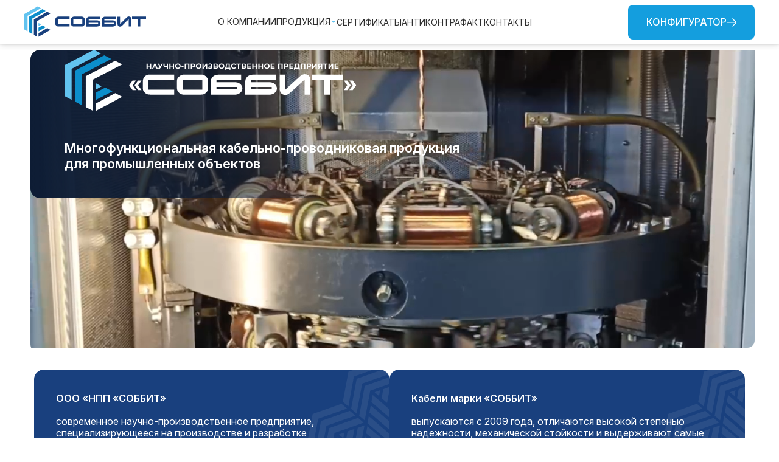

--- FILE ---
content_type: text/html; charset=UTF-8
request_url: https://sobbit.ru/wp-content/uploads/2022/07/prezentacziya-sobbit.pdf
body_size: 74287
content:
<!DOCTYPE html>
<html lang="ru">


<head>
    <meta charset="UTF-8">
    <meta http-equiv="X-UA-Compatible" content="IE=edge">
    <meta name="viewport" content="width=device-width, initial-scale=1.0">
    <title>Соббит — Кабельная промышленность</title>
    <link rel="stylesheet" type="text" href="/assets/css/font.css?v=">

    <link rel="icon" href="/assets/img/favicon/favicon.ico" sizes="32x32">
    <link rel="apple-touch-icon" href="/assets/img/favicon/apple-touch-icon.png" sizes="180x180">
    <link rel="apple-touch-icon" href="/assets/img/favicon/favicon-192x192.png" sizes="192x192">
    <link rel="stylesheet" href="/assets/css/about.css?v=1768569910">
    <link rel="stylesheet" href="/assets/css/antikontrofakt.css?v=1768569910">
    <link rel="stylesheet" href="/assets/css/contact.css?v=1768569910">
    <link rel="stylesheet" href="/assets/css/document.css?v=1768569910">
    <link rel="stylesheet" href="/assets/css/style.css?v=1768569910">
    <link rel="stylesheet" href="/assets/css/catalog.css?v=1768569910">
    <link rel="stylesheet" href="/assets/css/power_cable.css?v=1768569910">
    <script src="https://code.jquery.com/jquery-3.7.1.min.js"></script>

    
    <meta property="og:title" content="Соббит — Кабельная промышленность">
    <meta property="og:description" content="Производство кабельно-проводниковой продукции по индивидуальным спецификациям.">
    <meta property="og:type" content="website">
    <meta property="og:url" content="https://sobbit.ru/">
    <meta property="og:image" content="/assets/img/og-image.png">
    <meta property="og:site_name" content="Соббит">
    <meta property="og:locale" content="ru_RU">
    <meta property="og:image" content="/assets/img/og-image.png">
    <meta property="og:image:width" content="180">
    <meta property="og:image:height" content="180">
    
    <meta name="twitter:card" content="summary_large_image">
    <meta name="twitter:title" content="Соббит — Кабельная промышленность">
    <meta name="twitter:description" content="Производство кабельно-проводниковой продукции по индивидуальным спецификациям.">
    <meta name="twitter:image" content="/assets/img/og-image.png">
    
</head>
<body>
<div class="preloader">
    <div class="preloader__content">
        <img src="/assets/img/logo-white.svg" alt="Logo" class="preloader__logo">
        <div class="preloader__percent">0%</div>
    </div>
</div>

<header class="header ">
    <div class="container">
        <div class="header__inner">
            <nav class="header__menu-desktop">
                <a href="/" class="header__logo translucent">
                    <img src="/assets/img/logo.svg" alt="Соббит" width="200" height="82">
                </a>

                <ul class="menu-desktop__list">

                    <li class="menu-desktop__item has-dropdown">
                        <a href="/about/" class="menu-desktop__link translucent" aria-haspopup="true" aria-expanded="false">О компании</a>
                        <!-- <svg width="10" height="10" viewBox="0 0 10 10" fill="none" xmlns="http://www.w3.org/2000/svg">
                <path d="M1 3H9.07108L5.03554 7.03554L1 3Z" fill="#62C3EF" />
              </svg>

              <ul class="dropdown--desktop" role="menu">
                <li><a href="/about/">О нас</a></li>
                <li><a href="#">Пресс-центр</a></li>
              </ul> -->
                    </li>

                    <li class="menu-desktop__item has-dropdown">
                        <a href="https://config.sobbit.ru/" class="menu-desktop__link translucent" aria-haspopup="true" aria-expanded="false">Продукция</a>
                        <svg width="10" height="10" viewBox="0 0 10 10" fill="none" xmlns="http://www.w3.org/2000/svg">
                            <path d="M1 3H9.07108L5.03554 7.03554L1 3Z" fill="#62C3EF" />
                        </svg>

                        <ul class="dropdown--desktop" role="menu">
                            <li><a href="https://config.sobbit.ru/">Кабели монтажные</a></li>
                            <li><a href="/power-cable/">Кабели силовые</a></li>
                        </ul>
                    </li>

                    <li class="menu-desktop__item">
                        <a href="/document/" class="menu-desktop__link translucent">Сертификаты</a>
                    </li>

<!--                    <li class="menu-desktop__item">-->
<!--                        <a href="/document/" class="menu-desktop__link translucent">Документы</a>-->
<!--                    </li>-->
                    <li class="menu-desktop__item">
                        <a href="/antikontrofakt/" class="menu-desktop__link translucent">Антиконтрафакт</a>
                    </li>
                    <li class="menu-desktop__item">
                        <a href="/contact/" class="menu-desktop__link translucent">Контакты</a>
                    </li>
                </ul>

                <button class="header__burger-xl" aria-label="Открыть меню" aria-controls="navFs" aria-expanded="false">
                    <span></span><span></span><span></span>
                </button>


                <div class="nav-fs" id="navFs" aria-hidden="true">
                    <button class="nav-fs__close" aria-label="Закрыть меню">✕</button>

                    <div class="nav-fs__wrap">
                        <a href="/" class="nav-fs__logo">
                            <img src="/assets/img/logo.svg" alt="Соббит" width="160" height="66">
                        </a>


                        <nav class="nav-fs__grid" aria-label="Основное меню">
                            <!-- <div class="nav-fs__col">
                  <h3>Категории</h3>
                  <ul>
                    <li><a href="#">Кабельная продукция</a></li>
                    <li><a href="#">Наши разработки</a></li>
                  </ul>
                </div> -->

                            <div class="nav-fs__col">
                                <!-- <h3>Компания</h3> -->
                                <ul>
                                    <li><a href="/about/">О компании</a></li>
                                     <li><a href="https://config.sobbit.ru/">Продукция</a></li>
                                    <!-- <li><a href="#">Новости</a></li> -->
                                    <li><a href="/document/">Сертификаты</a></li>
                                    <li><a href="/antikontrofakt/">Антиконтрафакт</a></li>
                                    <li><a href="/contact/">Контакты</a></li>
                                </ul>
                            </div>

                            <div class="nav-fs__col">
                                <!-- <h3>Меню</h3> -->
                                <ul>
                                    <!-- <li><a href="#">Продукция</a></li> -->
                                </ul>
                            </div>
                        </nav>


                        <div class="nav-fs__actions">
                            <a href="https://config.sobbit.ru/" class="btn btn__mobile btn--primary">
                                Конфигуратор
                                <svg class="btn--link__icons" width="18" height="15" viewBox="0 0 18 15" xmlns="http://www.w3.org/2000/svg" aria-hidden="true">
                                    <path
                                        d="M18.2796 8.53061L11.5296 15.2806C11.3889 15.4213 11.198 15.5004 10.999 15.5004C10.8 15.5004 10.6091 15.4213 10.4684 15.2806C10.3277 15.1399 10.2486 14.949 10.2486 14.75C10.2486 14.551 10.3277 14.3601 10.4684 14.2194L15.9387 8.74999H1.24902C1.05011 8.74999 0.859346 8.67097 0.718693 8.53032C0.578041 8.38967 0.499023 8.1989 0.499023 7.99999C0.499023 7.80108 0.578041 7.61031 0.718693 7.46966C0.859346 7.32901 1.05011 7.24999 1.24902 7.24999H15.9387L10.4684 1.78061C10.3277 1.63988 10.2486 1.44901 10.2486 1.24999C10.2486 1.05097 10.3277 0.860095 10.4684 0.719365C10.6091 0.578634 10.8 0.499573 10.999 0.499573C11.198 0.499573 11.3889 0.578634 11.5296 0.719365L18.2796 7.46936C18.3494 7.53902 18.4047 7.62174 18.4424 7.71278C18.4802 7.80383 18.4996 7.90143 18.4996 7.99999C18.4996 8.09855 18.4802 8.19615 18.4424 8.2872C18.4047 8.37824 18.3494 8.46096 18.2796 8.53061Z"
                                        fill="currentColor"></path>
                                </svg>
                            </a>


                        </div>
                    </div>
                </div>

                <div class="header__actions">
<!--                    <a href="/" class="btn btn--primary">Каталог</a>-->
                    <a href="https://config.sobbit.ru/" class="btn btn--primary">
                        Конфигуратор
                        <svg class="btn--link__icons" width="18" height="15" viewBox="0 0 18 15" xmlns="http://www.w3.org/2000/svg" aria-hidden="true">
                            <path
                                d="M18.2796 8.53061L11.5296 15.2806C11.3889 15.4213 11.198 15.5004 10.999 15.5004C10.8 15.5004 10.6091 15.4213 10.4684 15.2806C10.3277 15.1399 10.2486 14.949 10.2486 14.75C10.2486 14.551 10.3277 14.3601 10.4684 14.2194L15.9387 8.74999H1.24902C1.05011 8.74999 0.859346 8.67097 0.718693 8.53032C0.578041 8.38967 0.499023 8.1989 0.499023 7.99999C0.499023 7.80108 0.578041 7.61031 0.718693 7.46966C0.859346 7.32901 1.05011 7.24999 1.24902 7.24999H15.9387L10.4684 1.78061C10.3277 1.63988 10.2486 1.44901 10.2486 1.24999C10.2486 1.05097 10.3277 0.860095 10.4684 0.719365C10.6091 0.578634 10.8 0.499573 10.999 0.499573C11.198 0.499573 11.3889 0.578634 11.5296 0.719365L18.2796 7.46936C18.3494 7.53902 18.4047 7.62174 18.4424 7.71278C18.4802 7.80383 18.4996 7.90143 18.4996 7.99999C18.4996 8.09855 18.4802 8.19615 18.4424 8.2872C18.4047 8.37824 18.3494 8.46096 18.2796 8.53061Z"
                                fill="currentColor"></path>
                        </svg>
                    </a>


                </div>
            </nav>
        </div>
    </div>
</header><main class="main">


    <section class="hero-video">
        <div class="container">


            <div class="hero-video__wrapper">

                <img src="/assets/img/hero-preview.jpg" alt="Производство кабеля" class="hero-video__preview"
                     loading="lazy"/>


                <video class="hero-video__video lazy-video" autoplay muted loop playsinline preload="none"
                       data-src="/assets/video/development-cable.mp4"></video>

                <div class="hero-video__overlay">
                    <img src="/assets/img/logo-white.svg" alt="Соббит" class="hero-video__logo"/>
                    <h1 class="hero-video__title">
                        Многофункциональная кабельно-проводниковая продукция<br>
                        для промышленных объектов
                    </h1>
<!--                    <div class="hero-video__buttons">-->
<!---->
<!--                        <a href="/about/" class="btn btn--primary">-->
<!--                            О КОМПАНИИ-->
<!--                            <svg class="btn--link__icons" width="18" height="15" viewBox="0 0 18 15"-->
<!--                                 xmlns="http://www.w3.org/2000/svg" aria-hidden="true">-->
<!--                                <path-->
<!--                                        d="M18.2796 8.53061L11.5296 15.2806C11.3889 15.4213 11.198 15.5004 10.999 15.5004C10.8 15.5004 10.6091 15.4213 10.4684 15.2806C10.3277 15.1399 10.2486 14.949 10.2486 14.75C10.2486 14.551 10.3277 14.3601 10.4684 14.2194L15.9387 8.74999H1.24902C1.05011 8.74999 0.859346 8.67097 0.718693 8.53032C0.578041 8.38967 0.499023 8.1989 0.499023 7.99999C0.499023 7.80108 0.578041 7.61031 0.718693 7.46966C0.859346 7.32901 1.05011 7.24999 1.24902 7.24999H15.9387L10.4684 1.78061C10.3277 1.63988 10.2486 1.44901 10.2486 1.24999C10.2486 1.05097 10.3277 0.860095 10.4684 0.719365C10.6091 0.578634 10.8 0.499573 10.999 0.499573C11.198 0.499573 11.3889 0.578634 11.5296 0.719365L18.2796 7.46936C18.3494 7.53902 18.4047 7.62174 18.4424 7.71278C18.4802 7.80383 18.4996 7.90143 18.4996 7.99999C18.4996 8.09855 18.4802 8.19615 18.4424 8.2872C18.4047 8.37824 18.3494 8.46096 18.2796 8.53061Z"-->
<!--                                        fill="currentColor"></path>-->
<!--                            </svg>-->
<!--                        </a>-->
<!---->
<!---->
<!--                        <a href="https://config.sobbit.ru/" class="btn btn--primary__white">-->
<!--                            О ПРОДУКЦИИ-->
<!--                            <svg class="btn--link__icons" width="18" height="15" viewBox="0 0 18 15"-->
<!--                                 xmlns="http://www.w3.org/2000/svg">-->
<!--                                <path-->
<!--                                        d="M18.2796 8.53061L11.5296 15.2806C11.3889 15.4213 11.198 15.5004 10.999 15.5004C10.8 15.5004 10.6091 15.4213 10.4684 15.2806C10.3277 15.1399 10.2486 14.949 10.2486 14.75C10.2486 14.551 10.3277 14.3601 10.4684 14.2194L15.9387 8.74999H1.24902C1.05011 8.74999 0.859346 8.67097 0.718693 8.53032C0.578041 8.38967 0.499023 8.1989 0.499023 7.99999C0.499023 7.80108 0.578041 7.61031 0.718693 7.46966C0.859346 7.32901 1.05011 7.24999 1.24902 7.24999H15.9387L10.4684 1.78061C10.3277 1.63988 10.2486 1.44901 10.2486 1.24999C10.2486 1.05097 10.3277 0.860095 10.4684 0.719365C10.6091 0.578634 10.8 0.499573 10.999 0.499573C11.198 0.499573 11.3889 0.578634 11.5296 0.719365L18.2796 7.46936Z"-->
<!--                                        fill="currentColor"/>-->
<!--                            </svg>-->
<!--                        </a>-->
<!--                    </div>-->
                </div>
            </div>
        </div>
    </section>


    <section class="abouts section__box">
        <div class="container">

            <div class="wrapper_abouts">

                <div class="abouts__info">
                    <div class="about-wrapper">

                        <p class="abouts__text">
                            <strong>ООО «НПП «СОББИТ»</strong>
                            <br>
                            <br>современное научно-производственное предприятие, специализирующееся на
                            производстве и разработке многофункциональных кабелей для промышленных объектов
                            нефтегазовой,
                            химической и энергетической отраслей.

                        </p>

                        <a href="/about/" class="btn btn--primary">
                            О КОМПАНИИ
                            <svg class="btn--link__icons" width="18" height="15" viewBox="0 0 18 15"
                                 xmlns="http://www.w3.org/2000/svg" aria-hidden="true">
                                <path
                                        d="M18.2796 8.53061L11.5296 15.2806C11.3889 15.4213 11.198 15.5004 10.999 15.5004C10.8 15.5004 10.6091 15.4213 10.4684 15.2806C10.3277 15.1399 10.2486 14.949 10.2486 14.75C10.2486 14.551 10.3277 14.3601 10.4684 14.2194L15.9387 8.74999H1.24902C1.05011 8.74999 0.859346 8.67097 0.718693 8.53032C0.578041 8.38967 0.499023 8.1989 0.499023 7.99999C0.499023 7.80108 0.578041 7.61031 0.718693 7.46966C0.859346 7.32901 1.05011 7.24999 1.24902 7.24999H15.9387L10.4684 1.78061C10.3277 1.63988 10.2486 1.44901 10.2486 1.24999C10.2486 1.05097 10.3277 0.860095 10.4684 0.719365C10.6091 0.578634 10.8 0.499573 10.999 0.499573C11.198 0.499573 11.3889 0.578634 11.5296 0.719365L18.2796 7.46936C18.3494 7.53902 18.4047 7.62174 18.4424 7.71278C18.4802 7.80383 18.4996 7.90143 18.4996 7.99999C18.4996 8.09855 18.4802 8.19615 18.4424 8.2872C18.4047 8.37824 18.3494 8.46096 18.2796 8.53061Z"
                                        fill="currentColor"></path>
                            </svg>
                        </a>


                        <!--                        <a href="/about/" class="abouts__btn__square">-->
<!--                            -->
<!--                            <svg class="btn--link__icons" width="18" height="15" viewBox="0 0 18 15"-->
<!--                                 xmlns="http://www.w3.org/2000/svg"-->
<!--                                 aria-hidden="true">-->
<!--                                <path-->
<!--                                        d="M18.2796 8.53061L11.5296 15.2806C11.3889 15.4213 11.198 15.5004 10.999 15.5004C10.8 15.5004 10.6091 15.4213 10.4684 15.2806C10.3277 15.1399 10.2486 14.949 10.2486 14.75C10.2486 14.551 10.3277 14.3601 10.4684 14.2194L15.9387 8.74999H1.24902C1.05011 8.74999 0.859346 8.67097 0.718693 8.53032C0.578041 8.38967 0.499023 8.1989 0.499023 7.99999C0.499023 7.80108 0.578041 7.61031 0.718693 7.46966C0.859346 7.32901 1.05011 7.24999 1.24902 7.24999H15.9387L10.4684 1.78061C10.3277 1.63988 10.2486 1.44901 10.2486 1.24999C10.2486 1.05097 10.3277 0.860095 10.4684 0.719365C10.6091 0.578634 10.8 0.499573 10.999 0.499573C11.198 0.499573 11.3889 0.578634 11.5296 0.719365L18.2796 7.46936C18.3494 7.53902 18.4047 7.62174 18.4424 7.71278C18.4802 7.80383 18.4996 7.90143 18.4996 7.99999C18.4996 8.09855 18.4802 8.19615 18.4424 8.2872C18.4047 8.37824 18.3494 8.46096 18.2796 8.53061Z"-->
<!--                                        fill="currentColor"></path>-->
<!--                            </svg>-->
<!--                        </a>-->

                    </div>

                </div>

                <div class="abouts__info">
                    <div class="about-wrapper">

                        <p class="abouts__text">
                            <strong>Кабели марки «СОББИТ»</strong>
                            <br>
                            <br>
                            выпускаются с 2009 года, отличаются высокой степенью надежности,
                            механической стойкости и выдерживают самые экстремальные климатические условия эксплуатации,
                            а также агрессивные среды.

                        </p>

                        <a href="https://config.sobbit.ru/" class="btn btn--primary__white">
                            О ПРОДУКЦИИ
                            <svg class="btn--link__icons" width="18" height="15" viewBox="0 0 18 15"
                                 xmlns="http://www.w3.org/2000/svg">
                                <path
                                        d="M18.2796 8.53061L11.5296 15.2806C11.3889 15.4213 11.198 15.5004 10.999 15.5004C10.8 15.5004 10.6091 15.4213 10.4684 15.2806C10.3277 15.1399 10.2486 14.949 10.2486 14.75C10.2486 14.551 10.3277 14.3601 10.4684 14.2194L15.9387 8.74999H1.24902C1.05011 8.74999 0.859346 8.67097 0.718693 8.53032C0.578041 8.38967 0.499023 8.1989 0.499023 7.99999C0.499023 7.80108 0.578041 7.61031 0.718693 7.46966C0.859346 7.32901 1.05011 7.24999 1.24902 7.24999H15.9387L10.4684 1.78061C10.3277 1.63988 10.2486 1.44901 10.2486 1.24999C10.2486 1.05097 10.3277 0.860095 10.4684 0.719365C10.6091 0.578634 10.8 0.499573 10.999 0.499573C11.198 0.499573 11.3889 0.578634 11.5296 0.719365L18.2796 7.46936Z"
                                        fill="currentColor"/>
                            </svg>
                        </a>


                        <!--                        <a href="https://config.sobbit.ru/" class="abouts__btn__square">-->
<!---->
<!--                            <svg class="btn--link__icons" width="18" height="15" viewBox="0 0 18 15"-->
<!--                                 xmlns="http://www.w3.org/2000/svg"-->
<!--                                 aria-hidden="true">-->
<!--                                <path-->
<!--                                        d="M18.2796 8.53061L11.5296 15.2806C11.3889 15.4213 11.198 15.5004 10.999 15.5004C10.8 15.5004 10.6091 15.4213 10.4684 15.2806C10.3277 15.1399 10.2486 14.949 10.2486 14.75C10.2486 14.551 10.3277 14.3601 10.4684 14.2194L15.9387 8.74999H1.24902C1.05011 8.74999 0.859346 8.67097 0.718693 8.53032C0.578041 8.38967 0.499023 8.1989 0.499023 7.99999C0.499023 7.80108 0.578041 7.61031 0.718693 7.46966C0.859346 7.32901 1.05011 7.24999 1.24902 7.24999H15.9387L10.4684 1.78061C10.3277 1.63988 10.2486 1.44901 10.2486 1.24999C10.2486 1.05097 10.3277 0.860095 10.4684 0.719365C10.6091 0.578634 10.8 0.499573 10.999 0.499573C11.198 0.499573 11.3889 0.578634 11.5296 0.719365L18.2796 7.46936C18.3494 7.53902 18.4047 7.62174 18.4424 7.71278C18.4802 7.80383 18.4996 7.90143 18.4996 7.99999C18.4996 8.09855 18.4802 8.19615 18.4424 8.2872C18.4047 8.37824 18.3494 8.46096 18.2796 8.53061Z"-->
<!--                                        fill="currentColor"></path>-->
<!--                            </svg>-->
<!--                        </a>-->

                    </div>

                </div>

            </div>

        </div>
    </section>


    <section class="solutions-circle section__box">
    <div class="container">

        <div class="solutions-circle__header">
            <div class="heading-container">
                <h2 class="solutions-circle__header-title2 abouts__title heading">Комплексные кабельные решения <br>
                    для ответственных отраслей</h2>
            </div>
            <p class="solutions-circle__header-text">
                Мы обеспечиваем надёжность ваших самых сложных проектов — от этапа проектирования до ввода в эксплуатацию.</p>

        </div>


        <div class="solutions-circle__wrapper">


            <div class="solutions-circle__center">
                <img src="/assets/img/logo-arrow.svg" alt="Центральный логотип" class="solutions-circle__logo" />
            </div>


            <div class="solutions-circle__item solutions-circle__item--top">
                <img src="/assets/img/icons/sol-1.svg" alt="" class="solutions-circle__icon" />

                <div class="solutions-circle__items">
                    <h3 class="solutions-circle__title">Производство кабелей для экстремальных условий</h3>
                    <p class="solutions-circle__text">
                        Производим кабели в различных специальных исполнениях, в том числе огнестойкие, хладостойкие, с пониженным дымовыделением, стойкие к маслу и бензину, ультрафиолету и другим агрессивным внешним воздействиям.
                    </p>
                </div>

            </div>


            <div class="solutions-circle__item solutions-circle__item--right-top">
                <img src="/assets/img/icons/sol-2.svg" alt="" class="solutions-circle__icon" />
                <div class="solutions-circle__items">

                    <h3 class="solutions-circle__title">Комплексные поставки для промышленных объектов</h3>
                    <p class="solutions-circle__text">
                        Обеспечиваем кабельной продукцией масштабные проекты в нефтегазовой, химической отраслях и энергетике.
                        Производим кабели от небольших партий до полной комплектации объекта.
                    </p>
                </div>

            </div>


            <div class="solutions-circle__item solutions-circle__item--right-bottom">
                <img src="/assets/img/icons/sol-3.svg" alt="" class="solutions-circle__icon" />
                <div class="solutions-circle__items">

                    <h3 class="solutions-circle__title">Сотрудничество и развитие</h3>
                    <p class="solutions-circle__text">
                        Ориентированы на комплексное взаимодействие с промышленными предприятиями, техническими службами эксплуатирующих компаний, проектными и подрядными организациями.
                    </p>
                </div>

            </div>


            <div class="solutions-circle__item solutions-circle__item--bottom">
                <img src="/assets/img/icons/sol-4.svg" alt="" class="solutions-circle__icon" />
                <div class="solutions-circle__items">

                    <h3 class="solutions-circle__title">Экспертное <br>консультирование и поддержка</h3>
                    <p class="solutions-circle__text">
                        Наши технические специалисты проведут подробную консультацию, помогут подобрать оптимальное кабельное решение для систем автоматизации, АСУ ТП, КИПиА и других назначений.
                    </p>
                </div>

            </div>


            <div class="solutions-circle__item solutions-circle__item--left-bottom">
                <img src="/assets/img/icons/sol-5.svg" alt="" class="solutions-circle__icon" />
                <div class="solutions-circle__items">

                    <h3 class="solutions-circle__title">Инновации для будущего</h3>
                    <p class="solutions-circle__text">
                        Ведем научную работу по разработке новых технологий в кабельной отрасли. Модернизируем производственную базу, создаем кабели с расширенными характеристиками для ваших уникальных инженерных задач.
                    </p>
                </div>

            </div>


            <div class="solutions-circle__item solutions-circle__item--left-top">
                <img src="/assets/img/icons/sol-6.svg" alt="" class="solutions-circle__icon" />
                <div class="solutions-circle__items">

                    <h3 class="solutions-circle__title">Техническое соответствие</h3>
                    <p class="solutions-circle__text">
                        Кабель марки «СОББИТ» отличается высоким уровнем качества, соответствует всем действующим государственным стандартам РФ и техническим регламентам Таможенного союза, что подтверждается сертификатами соответствия.
                    </p>
                </div>

            </div>

        </div>
        <div class="solutions-circle__info">
            <div class="solutions-wrapper">

                <div class="logo-solutions">
                    <img src="/assets/img/icons/logo2.svg" alt="" class="solutions-circle__info-icon" height="100px">

                </div>
                <div class="solutions-text">
                    <p class="solutions-circle__info-text">
                        «СОББИТ» — надёжные кабели, гарантия качества и комплексный подход для вашего бизнеса
                    </p>
                </div>



            </div>
        </div>
    </div>
</section>

    <section class="configurator section__box_blue">
        <div class="container">
            <div class="configurator-intro">
                <div class="heading-container">
                    <h2 class="configurator__title heading">
                        Конфигуратор – это уникальный инструмент<br>
                        для точного подбора кабельной продукции
                    </h2>
                </div>
            </div>
        </div>

        <div class="container">
            <div class="configurator-info-bar configurator-info-bar--new">
                <div class="configurator-info configurator-info--new">
                    <div class="configurator-image">
                        <img src="assets/img/comp.png" width="543">
                    </div>
                    <div class="configurator-wrapper-text">
                        <p class="configurator-info__title">Мы заменили рутинную работу в справочниках и таблицах
                            удобным цифровым интерфейсом.</p>
                        <p class="configurator-info__text">
                            Наши IT-специалисты разработали онлайн-платформу, которая позволяет легко подбирать кабель
                            по техническим параметрам, сформировать полное техническое описание, маркировку и
                            ознакомиться с конструктивными элементами кабеля с помощью 3D-визуализации.
                        </p>

                        <a href="https://config.sobbit.ru/" class="configurator__btn">
                            Перейти в конфигуратор
                            <svg class="btn--link__icons" width="20" height="16" viewBox="0 0 20 16"
                                 xmlns="http://www.w3.org/2000/svg" aria-hidden="true">
                                <path d="M20.2562 9.69801L12.7562 17.198C12.5998 17.3544 12.3878 17.4422 12.1666 17.4422C11.9455 17.4422 11.7334 17.3544 11.577 17.198C11.4207 17.0416 11.3328 16.8295 11.3328 16.6084C11.3328 16.3873 11.4207 16.1752 11.577 16.0188L17.6552 9.94176H1.33333C1.11232 9.94176 0.900357 9.85396 0.744077 9.69768C0.587797 9.5414 0.5 9.32944 0.5 9.10843C0.5 8.88741 0.587797 8.67545 0.744077 8.51917C0.900357 8.3629 1.11232 8.2751 1.33333 8.2751H17.6552L11.577 2.19803C11.4207 2.04167 11.3328 1.82959 11.3328 1.60845C11.3328 1.38732 11.4207 1.17524 11.577 1.01887C11.7334 0.862504 11.9455 0.774658 12.1666 0.774658C12.3878 0.774658 12.5998 0.862504 12.7562 1.01887L20.2562 8.51885C20.3337 8.59624 20.3951 8.68815 20.4371 8.78931C20.479 8.89048 20.5006 8.99892 20.5006 9.10843C20.5006 9.21794 20.479 9.32638 20.4371 9.42754C20.3951 9.52871 20.3337 9.62062 20.2562 9.69801Z"
                                      fill="currentColor"></path>
                            </svg>
                        </a>
                    </div>

                </div>
            </div>
        </div>


    </section>


    <section class="about-section section__box">
        <div class="container about-section__inner">

            <div class="about-section__header">
                <div class="heading-container">
                    <h2 class="about-section__title heading">Современные технологии в производстве кабеля</h2>
                </div>
                <div class="description-container">
                    <p class="about-section__descr">
                        Особенностью кабелей марки «СОББИТ» является высокая вариативность выбора материалов и
                        свойств, что позволяет решить практически любую инженерную задачу и исключить избыточные
                        характеристики, тем самым оптимизируя стоимость продукции.</p>
                </div>

            </div>


            <div class="about-section__content">

                <div class="about-section__column">
                    <div class="about-section__card">
                        <h3 class="about-section__subtext">Вариативность полимерных материалов изоляции и оболочки</h3>
                        <p class="about-section__text">
                            При производстве кабелей «СОББИТ» используются различные материалы изоляции и оболочки,
                            которые имеют широкий спектр эксплуатационных качеств.
                        </p>


                        <div class="about-section__toggle" onclick="toggleAccordion(this)">
                            Материалы изоляции
                            <span class="about-section__arrow">
                  <img class="about-section__arrow-img" src="/assets/img/arrow_down.svg" alt="">
                </span>
                        </div>
                        <div class="about-section__content-hidden">
                            <ul class="about-section__list">
                                <!--                                <p class="about-section__text_ul">Подбираем оптимальное решение для каждой задачи:</p>-->

                                <li class="about-section__item"><strong>ПВХ-пластикат</strong> — универсальный материал
                                    с хорошими
                                    диэлектрическими свойствами и стойкостью к агрессивным средам. Широко применяется в
                                    стандартных условиях эксплуатации.
                                </li>
                                <li class="about-section__item"><strong>Безгалогенные</strong> полимерные композиции —
                                    специализированный
                                    материал, не выделяющий коррозионно-активных газов и образующий низкое количество
                                    дыма (малодымный) при пожаре.
                                </li>
                                <li class="about-section__item"><strong>Сшитый полиолефин</strong> — материал,
                                    сочетающий высокую
                                    термостойкость и механическую прочность. Основное преимущество для систем
                                    автоматизации — стабильность диэлектрических постоянных, обеспечивающая заданное
                                    волновое сопротивление и минимальные потери в высокочастотных линиях связи.
                                </li>
                                <li class="about-section__item"><strong>Этиленпропиленовая резина</strong> — гибкий и
                                    эластичный материал
                                    с высокой термостойкостью и стойкостью к озону. Оптимален для кабелей, работающих в
                                    условиях вибрации и перепадов температур.
                                </li>
                                <li class="about-section__item"><strong>Кремнийорганическая резина</strong> —
                                    высокотемпературный
                                    материал, сохраняющий эластичность и изоляционные свойства в условиях пожара.
                                    Применяется в качестве огнестойкого барьера в кабелях систем аварийного питания.

                                </li>
                            </ul>
                        </div>

                        <div class="about-section__toggle" onclick="toggleAccordion(this)">
                            Материалы оболочки
                            <span class="about-section__arrow">
                  <img class="about-section__arrow-img" src="/assets/img/arrow_down.svg" alt="">
                </span>
                        </div>
                        <div class="about-section__content-hidden">
                            <ul class="about-section__list">
                                <!--                                <p class="about-section__text_ul">Наружная защита в зависимости от условий:</p>-->

                                <li class="about-section__item"><strong>ПВХ-пластикат</strong> — универсальный материал
                                    для оболочки с
                                    хорошей стойкостью к истиранию, маслу и агрессивным средам. Обеспечивает гибкость и
                                    защиту в широком диапазоне условий эксплуатации.
                                </li>
                                <li class="about-section__item"><strong>Безгалогенные полимерные композиции</strong> —
                                    специализированный
                                    материал, обеспечивающий низкое дымовыделение и отсутствие коррозионно-активных
                                    газов при пожаре. Применяется на объектах с повышенными требованиями к пожарной
                                    безопасности и безопасности людей.
                                </li>
                                <li class="about-section__item"><strong>Полиуретан</strong> — исключительно прочный
                                    материал с высокой
                                    стойкостью к истиранию, маслам и озону. Обеспечивает максимальную механическую
                                    защиту кабеля в тяжелых условиях эксплуатации.
                                </li>
                                <li class="about-section__item"><strong>Термопластичный эластомер</strong> — прочный и
                                    гибкий материал,
                                    сохраняющий эластичность при низких температурах. Обладает повышенной стойкостью к
                                    истиранию, маслам и воздействию ультрафиолета.
                                </li>
                                <li class="about-section__item"><strong>Фторопласт</strong> — материал для работы в
                                    экстремальных
                                    условиях, обладающий широким температурным диапазоном и химической инертностью. Не
                                    поддерживает горение и обеспечивает минимальные диэлектрические потери.
                                </li>
                            </ul>
                        </div>
                    </div>
                </div>


                <div class="about-section__column">
                    <div class="about-section__card">
                        <h3 class="about-section__subtext">Стойкость к механическим и внешним воздействиям</h3>
                        <p class="about-section__text_ul">
                            Наши кабели демонстрируют высокую стойкость к широкому спектру механических и климатических
                            воздействий,
                            что гарантирует их надёжную работу в сложных условиях.
                        </p>


                        <div class="about-section__toggle" onclick="toggleAccordion(this)">
                            Механическая стойкость и экран
                            <span class="about-section__arrow">
                  <img class="about-section__arrow-img" src="/assets/img/arrow_down.svg" alt="">
                </span>
                        </div>
                        <div class="about-section__content-hidden ">
                            <ul class="about-section__list">
                                <!--                                <p class="about-section__text_ul">Выдерживаем экстремальные нагрузки:</p>-->
                                <!--                                <li class="about-section__item">Кабели «СОББИТ» обладают высокой механической стойкостью к различным нагрузкам: осевому кручению, монтажным изгибам, растяжению, разрыву, усадке и давлению.</li>-->
                                <li class="about-section__item"><strong>Проволочная броня (повив)</strong> — защита в
                                    виде сплошного
                                    повива стальных оцинкованных проволок. Обеспечивает высокое сопротивление
                                    раздавливающим нагрузкам и растягивающим усилиям, что важно для вертикальных трасс и
                                    участков с растягивающими нагрузками.
                                </li>
                                <li class="about-section__item"><strong>Проволочная броня (оплетка)</strong> — защита в
                                    виде оплётки из
                                    стальных оцинкованных проволок, обеспечивающей высокую гибкость и стойкость к
                                    кручению. Сохранение гибкости делает этот тип брони оптимальным для подвижных
                                    соединений и гибкой прокладки.
                                </li>
                                <li class="about-section__item"><strong>Ленточная броня</strong> — защита в виде двух
                                    стальных лент,
                                    наложенных по спирали. Обеспечивает эффективную защиту от механических повреждений и
                                    грызунов, преимущественно для стационарной прокладки в земле и кабельных каналах.
                                </li>
                                <li class="about-section__item"><strong>Экран из медных проволок</strong> — экран с
                                    высокой
                                    электропроводностью и стойкостью к постоянным деформациям. Обеспечивает надежное
                                    низкочастотное экранирование для стационарных установок.
                                </li>
                                <li class="about-section__item"><strong>Экран из медно- или алюмофольгированной
                                        пленки</strong> —
                                    облегчённая конструкция экрана с полным покрытием. Обеспечивает защиту от
                                    высокочастотных помех при стационарной прокладке, но чувствителен к механическим
                                    повреждениям.
                                </li>
                            </ul>
                        </div>

                        <div class="about-section__toggle" onclick="toggleAccordion(this)">
                            Стойкость к климатическим и внешним воздействиям
                            <span class="about-section__arrow">
                  <img class="about-section__arrow-img" src="/assets/img/arrow_down.svg" alt="">
                </span>
                        </div>
                        <div class="about-section__content-hidden ">
                            <ul class="about-section__list">
                                <!--                                <p class="about-section__text_ul">Выдерживаем экстремальные нагрузки:</p>-->
                                <li class="about-section__item"><strong>Холодостойкое исполнение</strong> — исполнение с
                                    применением
                                    специальных морозостойких материалов, исключающих растрескивание изоляции и оболочки
                                    при пониженных температурах.
                                </li>
                                <li class="about-section__item"><strong>Повышенная теплостойкость</strong> — конструкция
                                    с оболочкой из
                                    специального термостойкого термопластичного эластомера, сохраняющего гибкость и
                                    механические свойства при высоких температурах до +200˚С.
                                </li>
                                <li class="about-section__item"><strong>Устойчивый к солнечному излучению</strong> —
                                    оболочка из
                                    специальных светостабилизированных материалов, устойчивых к разрушающему воздействию
                                    ультрафиолетовой составляющей солнечного излучения. Для продолжительной открытой
                                    прокладки на улице без потери эластичности и защитных свойств.
                                </li>
                                <li class="about-section__item"><strong>Маслобензостойкое исполнение</strong> —
                                    конструкция,
                                    обеспечивающая стойкость к воздействию индустриального масла, минерального масла
                                    типа IRM 902 и бензина. Для эксплуатации в условиях постоянного или периодического
                                    контакта с нефтепродуктами и смазочными материалами.
                                </li>

                            </ul>
                        </div>
                    </div>
                </div>
            </div>
        </div>
    </section>


    <section class="extreme section__box">
        <div class="container">
            <div class="heading-container">
                <h2 class="extreme__title heading">
                    Специализированные кабели<br>
                    с дополнительной степенью защиты
                </h2>
            </div>

            <div>
                <div class="about-section__toggle about-section__toggle--dark" onclick="toggleAccordion(this)">
                    <div class="about-section-ico">
                        <img src="/assets/img/halogen.svg" alt="">
                        HF (Halogen Free)
                    </div>
                    <span class="about-section__arrow">
                        <span class="text_arrow"></span>
              <img class="about-section__arrow-img__extreme" src="/assets/img/arrow_right.svg" alt="">
            </span>
                </div>
                <div class="about-section__content-hidden ">
                    <ul class="about-section__list">
                        <li class="about-section__item">
                            Кабель не распространяет горение при групповой прокладке категории А, не выделяет
                            коррозионно-активных галогенных газов. Для защиты чувствительного электронного оборудования
                            в серверных, центрах обработки данных и других объектах.
                        </li>

                    </ul>
                </div>
            </div>

            <div>
                <div class="about-section__toggle about-section__toggle--dark" onclick="toggleAccordion(this)">
                    <div class="about-section-ico">
                        <img src="/assets/img/smoke.svg" alt="">
                        LS (Low Smoke)
                    </div>
                    <span class="about-section__arrow">
                        <span class="text_arrow"></span>
              <img class="about-section__arrow-img__extreme" src="/assets/img/arrow_right.svg" alt="">
            </span>
                </div>
                <div class="about-section__content-hidden ">
                    <ul class="about-section__list">
                        <li class="about-section__item">
                            Кабель не распространяет горение при групповой прокладке категории А, с пониженным
                            дымовыделением. Для помещений с возможным пребыванием людей, где важно ограничение плотности
                            дыма.
                        </li>

                    </ul>
                </div>
            </div>

            <div>
                <div class="about-section__toggle about-section__toggle--dark" onclick="toggleAccordion(this)">
                    <div class="about-section-ico">
                        <img src="/assets/img/fire.svg" alt="">
                        FR (Fire Resistant)
                    </div>
                    <span class="about-section__arrow">
                        <span class="text_arrow"></span>
              <img class="about-section__arrow-img__extreme" src="/assets/img/arrow_right.svg" alt="">
            </span>
                </div>
                <div class="about-section__content-hidden ">
                    <ul class="about-section__list">
                        <li class="about-section__item">
                            Кабель не распространяет горение при групповой прокладке категории А, огнестойкий. Сохраняет
                            работоспособность в течение заданного времени в условиях пожара, для систем аварийного
                            питания и эвакуации.
                        </li>

                    </ul>
                </div>
            </div>

            <div>
                <div class="about-section__toggle about-section__toggle--dark" onclick="toggleAccordion(this)">
                    <div class="about-section-ico">
                        <img src="/assets/img/exposition.svg" alt="">
                        EX (Explosion Protection)
                    </div>
                    <span class="about-section__arrow">
                        <span class="text_arrow"></span>
              <img class="about-section__arrow-img__extreme" src="/assets/img/arrow_right.svg" alt="">
            </span>
                </div>
                <div class="about-section__content-hidden ">
                    <ul class="about-section__list">
                        <li class="about-section__item">
                            Кабель обеспечивает стойкость к продольному распространению газа под избыточным давлением.
                            Для применения во взрывоопасных зонах для предотвращения передачи давления по кабелю.
                        </li>

                    </ul>
                </div>
            </div>

        </div>
    </section>


    <section class="brands-section">
        <div class="container">

            <div class="heading-container">

                <h2 class="brands-section__title heading">
                    Кабельная продукция «СОББИТ» успешно применяется в проектах ключевых компаний нефтегазовой отрасли
                </h2>
            </div>

            <div class="brands-slider__box">
                <div class="brands-slider">
                    <div class="brands-track">
                        <div class="brand-item"><img src="/assets/img/rosneft-1.png" alt="Роснефть"></div>
                        <div class="brand-item"><img src="/assets/img/bashneft-2.png" alt="Башнефть"></div>
                        <div class="brand-item"><img src="/assets/img/gazprom-3.png" alt="Газпром"></div>
                        <div class="brand-item"><img src="/assets/img/zarub-4.png" alt="Зарубежнефть"></div>
                        <div class="brand-item"><img src="/assets/img/vellstroy-5.png" alt="Велесстрой"></div>
                        <div class="brand-item"><img src="/assets/img/ktk-6.png" alt="КТК"></div>
                        <div class="brand-item"><img src="/assets/img/rcalng_logo.svg" alt="КТК"></div>
                    </div>
                </div>

                <button class="brands-prev">
                    <img src="/assets/img/icons/brands-arrow-left.svg" alt="Назад">
                </button>
                <button class="brands-next">
                    <img src="/assets/img/icons/brands-arrow-right.svg" alt="Вперед">
                </button>


            </div>


        </div>

        <div class="brands-section__text">

            <div class="brand-wrapper">
                <span class="brands-section__link">БОЛЕЕ 16 ЛЕТ БЕЗ РЕКЛАМАЦИЙ</span><br>

                <span class="text">— лучшее доказательство надежности нашей продукции</span>
            </div>


        </div>
    </section>


    <section class="delivery-section">
        <div class="bg-pattern"></div>
        <div class="container">
            <div class="heading-container">
                <h2 class="delivery-section__title heading">Бесперебойные поставки в любую точку мира</h2>
            </div>
            <p class="delivery-section__desc">
                Доставляем кабельную продукцию в любую точку России и мира через проверенных логистических
                партнёров.
            </p>

            <div class="delivery-section__cards">

                <div class="delivery-card">
                    <h3 class="delivery-card__title">География поставок</h3>
                    <ul class="delivery-card__list">
                        <li>Все регионы России, включая Крайний Север, Дальний Восток</li>
                        <li>Страны ближнего и дальнего зарубежья</li>
                    </ul>
                </div>


                <div class="delivery-card">
                    <h3 class="delivery-card__title">Выбор транспорта</h3>
                    <ul class="delivery-card__list">
                        <li>Автомобильный, железнодочный, авиационный транспорт</li>
                        <li>Мультимодальные перевозки</li>

                    </ul>
                </div>


                <div class="delivery-card">
                    <h3 class="delivery-card__title">Гарантии качества доставки</h3>
                    <ul class="delivery-card__list">
                        <li>Надежная упаковка и защита от повреждений</li>
                        <li>Отслеживание и страхование груза</li>

                    </ul>
                </div>
            </div>


            <!--            <div class="delivery-section__special">-->
            <!--                <div class="delivery-wrapper">-->
            <!--                    <h3 class="delivery-section__special-title">Особые условия</h3>-->
            <!--                    <p class="delivery-section__special-text">-->
            <!--                        Благодаря партнёрству с ведущими логистическими операторами, мы способны организовать доставку даже-->
            <!--                        в самые удалённые уголки России, используя авиационный-->
            <!--                        транспорт и специальные схемы логистики.-->
            <!--                    </p>-->
            <!--                    <p class="delivery-section__special-bold">-->
            <!--                        Мощности производства позволяют изготовить и оперативно доставить ваш заказ.-->
            <!--                    </p>-->
            <!--                </div>-->
            <!---->
            <!--            </div>-->
        </div>
    </section>


    <section class="process-sections">
        <div class="container">
            <div class="process-section__inner">
                <div class="heading-container">
                    <h2 class="process-section__title ">Схема работы: <br>4 простых шага до поставки</h2>
                </div>
                <p class="process-section__desc">
                    Наши специалисты сопровождают ваш заказ на каждом этапе
                </p>
            </div>
        </div>

    </section>


    <section class="process-section">

        <div class="container">
            <div class="process-steps">
                <div class="process-card">
                    <div class="process-card__box">
                        <div class="process-card__number">01</div>
                        <h3 class="process-card__title">Заявка</h3>
                    </div>
                    <div class="process-card__body">
                        <p>Направьте техническое <br>задание или описание требуемой продукции</p>
                        <ul class="process-card__list">
                            <li class="process-card__item">
                                <div class="process-card__inner">
                                    <img class="process-card__img" src="/assets/img/icons/process-1.svg" alt="">
                                </div>
                            </li>
                            <li class="process-card__item process-card__item-transform">
                                <a class="process-card__link "
                                   href="mailto:info@sobbit.ru?subject=Соббит%20-%20Направление%20задания"">
                                Направить заявку
                                </a>
                                <svg class=" btn--link__icons" width="19" height="16" viewBox="0 0 19 16" fill="none"
                                     xmlns="http://www.w3.org/2000/svg">
                                    <path
                                            d="M18.2801 8.53104L11.5301 15.281C11.3894 15.4218 11.1985 15.5008 10.9995 15.5008C10.8005 15.5008 10.6096 15.4218 10.4689 15.281C10.3282 15.1403 10.2491 14.9494 10.2491 14.7504C10.2491 14.5514 10.3282 14.3605 10.4689 14.2198L15.9392 8.75042H1.24951C1.0506 8.75042 0.859834 8.6714 0.719182 8.53075C0.578529 8.3901 0.499512 8.19933 0.499512 8.00042C0.499512 7.8015 0.578529 7.61074 0.719182 7.47009C0.859834 7.32943 1.0506 7.25042 1.24951 7.25042H15.9392L10.4689 1.78104C10.3282 1.64031 10.2491 1.44944 10.2491 1.25042C10.2491 1.05139 10.3282 0.860523 10.4689 0.719792C10.6096 0.579062 10.8005 0.5 10.9995 0.5C11.1985 0.5 11.3894 0.579062 11.5301 0.719792L18.2801 7.46979C18.3499 7.53945 18.4052 7.62216 18.4429 7.71321C18.4807 7.80426 18.5001 7.90186 18.5001 8.00042C18.5001 8.09898 18.4807 8.19657 18.4429 8.28762C18.4052 8.37867 18.3499 8.46139 18.2801 8.53104Z"
                                            fill="white"/>
                                </svg>

                            </li>

                        </ul>
                    </div>
                </div>

                <div class="process-card">
                    <div class="process-card__box">
                        <div class="process-card__number">02</div>
                        <h3 class="process-card__title">Расчет и согласование</h3>
                    </div>
                    <div class="process-card__body">
                        <p>Подберем нужные маркировки, рассчитаем стоимость и подготовим предложение</p>
                        <ul class="process-card__list">
                            <li class="process-card__item ">
                                <div class="process-card__inner">
                                    <img class="process-card__img" src="/assets/img/icons/process-2.svg"" alt="">
                                </div>
                            </li>
                        </ul>
                    </div>
                </div>

                <div class=" process-card">
                    <div class="process-card__box">
                        <div class="process-card__number">03</div>
                        <h3 class="process-card__title">Производство</h3>
                    </div>
                    <div class="process-card__body">
                        <p>Изготовим продукцию согласно спецификации в согласованные сроки</p>
                        <ul class="process-card__list">
                            <li class="process-card__item ">
                                <div class="process-card__inner">
                                    <img class="process-card__img" src="/assets/img/icons/process-3.svg"" alt="">
                                </div>
                            </li>
                        </ul>
                    </div>
                </div>


                <div class=" process-card">
                    <div class="process-card__box">
                        <div class="process-card__number">04</div>
                        <h3 class="process-card__title">Доставка и отчетность</h3>
                    </div>
                    <div class="process-card__body">
                        <p>Доставим заказ и предоставим полный пакет сопроводительных документов</p>
                        <ul class="process-card__list">
                            <li class="process-card__item ">
                                <div class="process-card__inner">
                                    <img class="process-card__img" src="/assets/img/icons/process-4.svg"" alt="">
                                </div>
                            </li>
                        </ul>
                    </div>
                </div>

            </div>
        </div>


    </section>


</main>
<footer class=" site-footer">
    <div class=" contact-section">
        <div class="container contact-section__inner">

            <div class="contact-section__info">
                <h2 class="contact-section__title">Всегда на связи</h2>
                <p class="contact-section__desc">
                    Готовы ответить на ваши вопросы и помочь с выбором кабельного решения.
                </p>

                <ul class="contact-section__list">
                    <li class="contact-section__item contact-section__item--phone ">
                        <a class="contact-section__item-phone translucent" href="tel:+74950111527">
                            +7 (495) 011-15-27
                        </a>
                        <small>(с 08:30 до 17:30 по мск)</small>
                    </li>
                    <li class="contact-section__item contact-section__item--email translucent">
                        <a class="contact-section__item-email" href="mailto:info@sobbit.ru">info@sobbit.ru</a>
                    </li>
                    <li class="contact-section__item contact-section__item--address">
                        119501, г. Москва, ул. Нежинская д.5, стр.1, офис 54
                    </li>
                    <li class="contact-section__item contact-section__item--whatsapp translucent">
                        <a href="https://wa.me/qr/OUDBRM2FOATBK1" aria-label="WhatsApp" class="icon logo" target="_blank" rel="noopener noreferrer" proper
                            alt="Написать в WhatsApp ">Whatsapp</a>

                    </li>
                    <li class="contact-section__item contact-section__item--telegram translucent">
                        <a href="https://t.me/NPP_SOBBIT" aria-label="Telegram" class="icon logo" target="_blank" rel="noopener noreferrer"
                            alt="Написать в Telegram">Telegram</a>

                    </li>

                </ul>
            </div>


            <form action="/callback.php" id="callback" method="post" class="contact-section__form">
                <h2 class="contact-section__form-title">Оставьте запрос</h2>

                <div class="form-field">
                    <input type="text" id="cf-name" name="name" required placeholder="">
                    <label for="cf-name">Ваше имя*</label>
                </div>

                <div class="form-field">
                    <input type="tel" id="cf-phone" name="phone" required placeholder="">
                    <label for="cf-phone">Телефон*</label>
                </div>

                <div class="form-field">
                    <input type="email" id="cf-email" name="email" required placeholder="">
                    <label for="cf-email">E-mail</label>
                </div>

                <div class="form-field">
                    <textarea id="cf-message" name="message" rows="1" placeholder=""></textarea>
                    <label for="cf-message">Сообщение</label>
                </div>

                <div class="aside-filter__content">

                    <div class="aside-filter__content-box">
                        <label class="aside-filter__content-label">
                            <div class="jq-checkbox filter-styler">
                                <input name="agree" class="filter-styler" type="checkbox">
                            </div>
                            <div class="jq-checkbox__box">
                                Я подтверждаю ознакомление и даю согласие на обработку моих персональных данных в
                                порядке и на условиях, <br>
                                указанных в
                                <a href="/privacy/" target="_blank" class="filter-styler__span translucent">
                                    Политике обработки персональных данных
                                </a>


                            </div>

                        </label>
                    </div>
                </div>

                <button type="submit" class="btn contact-section__btn">
                    Отправить запрос
                    <svg class="btn--link__icons" width="18" height="15" viewBox="0 0 18 15" xmlns="http://www.w3.org/2000/svg" aria-hidden="true">
                        <path
                            d="M18.2796 8.53061L11.5296 15.2806C11.3889 15.4213 11.198 15.5004 10.999 15.5004C10.8 15.5004 10.6091 15.4213 10.4684 15.2806C10.3277 15.1399 10.2486 14.949 10.2486 14.75C10.2486 14.551 10.3277 14.3601 10.4684 14.2194L15.9387 8.74999H1.24902C1.05011 8.74999 0.859346 8.67097 0.718693 8.53032C0.578041 8.38967 0.499023 8.1989 0.499023 7.99999C0.499023 7.80108 0.578041 7.61031 0.718693 7.46966C0.859346 7.32901 1.05011 7.24999 1.24902 7.24999H15.9387L10.4684 1.78061C10.3277 1.63988 10.2486 1.44901 10.2486 1.24999C10.2486 1.05097 10.3277 0.860095 10.4684 0.719365C10.6091 0.578634 10.8 0.499573 10.999 0.499573C11.198 0.499573 11.3889 0.578634 11.5296 0.719365L18.2796 7.46936C18.3494 7.53902 18.4047 7.62174 18.4424 7.71278C18.4802 7.80383 18.4996 7.90143 18.4996 7.99999C18.4996 8.09855 18.4802 8.19615 18.4424 8.2872C18.4047 8.37824 18.3494 8.46096 18.2796 8.53061Z"
                            fill="currentColor"></path>
                    </svg>
                </button>
                <div class="form-event"></div>
            </form>
        </div>
    </div>
    </div>

    <div class="site-footer__bottom">
        <div class="container site-footer__bottom-inner">
            <div class="site-footer__bottom-left">
                ©2025 ООО «НПП «СОББИТ»
            </div>
            <nav class="site-footer__bottom-center">
                <a href="/privacy/">Политика конфиденциальности</a>

            </nav>
            <div class="site-footer__bottom-right">
                Сайт разработан в 
                <a class="site-footer__bottom-link" href="https://mitlabs.ru" target="_blank" rel="noopener">
                    MitLabs
                </a>
            </div>
        </div>
    </div>

</footer>

<script defer src="/assets/js/main.js?v=1768569910"></script></body>

</html>

--- FILE ---
content_type: text/css
request_url: https://sobbit.ru/assets/css/about.css?v=1768569910
body_size: 14710
content:
body {
  background-color: #fff;
}

.button__footer {
  font-size: 20px;
  line-height: 120%;
  font-weight: 400;
  margin: 36px 0;
  max-width: 960px;
}

.abouts__info__footer {
  background-color: #19407e;
  background-image: url(../img/Vector-fon-benefits.svg);
  background-position: right -150px center;
  background-size: auto 150%;
  background-repeat: no-repeat;
  border-radius: 16px;
  color: #fff;
  width: 584px;
  height: 200px;
  display: flex;
}

/*.main-about .breadcrumbs {*/
/*  height: 250px;*/
/*}*/

@media (max-width: 950px) {
  .breadcrumbs__text {
    display: none;
  }
}

section.directions {
  margin-bottom: 36px;
}

.directions__text {
  font-weight: 400;
  font-size: 18px;
  line-height: 130%;
  color: #4f4f4f;
  margin-bottom: 50px;
}
.directions__text:last-child {
  margin-bottom: 0;
}
@media (max-width: 700px) {
  .directions {
    padding: 8px;
  }
  .directions__text {
    font-size: 16px;
  }
}

/* aaaaaaaaaaa */
/* aaaaaaaaaaa */
/* aaaaaaaaaaa */

/* ====== BASE STYLES ====== */
.solutions {
  padding: 80px 0;
  background-color: #fff;
  color: #1a1a1a;
  text-align: center;
}

.solutions-circle__header {
  margin-bottom: 40px;
}

.solutions-circle__header-title {
  margin-bottom: 24px;
  font-weight: 700;
  font-size: 24px;
  line-height: 120%;
  text-transform: uppercase;
  color: #2f2f2f;
}

.solutions-circle__header-text {
  font-weight: 600;
  font-size: 20px;
  line-height: 120%;
  /*text-transform: uppercase;*/
  color: #4f4f4f;
}

.why-info-about {
  background: #19407e url(/assets/img/Vector-4.svg) right center / auto 100% no-repeat;
  color: #fff;
  border-radius: 16px;
  width: 1200px;
  height: 198px;
  z-index: 99;
  margin: 10px auto;
  display: flex;
  justify-content: center;
}



.configurator__btn-about {
  display: flex;
  justify-content: center;
  align-items: center;
  gap: 12px;
  border: none;
  font-weight: 500;
  font-size: 16px;
  text-transform: uppercase;
  padding: 16px 24px;
  background: #149ede;
  border-radius: 8px;
  color: #fff;
  cursor: pointer;
  letter-spacing: 0.02em;
  transition: 0.3s;
  max-width: 300px;
}

.configurator__btn-about:hover {
  color: #19407e;
  background-color: #fff;
}

.configurator__btn-about:hover svg {
  transform: translate(10px, 0);
}

/* ====== DESKTOP CIRCLE LAYOUT ====== */
.solutions-circle__wrapper {
  position: relative;
  max-width: 1170px;
  height: 1100px;
  margin: 0 auto;

  opacity: 0;
  transform: translateY(40px);
  transition: all 0.7s ease;
}

.solutions-circle__wrapper.is-visible {
  opacity: 1;
  transform: translateY(0);
}
.solutions-circle__center {
  position: absolute;
  top: 50%;
  left: 50%;
  transform: translate(-50%, -50%);
  z-index: 10;
}

.solutions-circle__logo {
  display: block;
  width: 90%;
  height: auto;
  margin: 0 auto;
}

.solutions-circle__item {
  position: absolute;
  max-width: 340px;
  text-align: center;
  background: #fff;
  /* border: 1px solid #e0e0e0;
  box-shadow: 0 2px 8px rgba(0, 0, 0, 0.05); */
  border-radius: 10px;
  padding: 20px;
  transition:
    transform 0.3s ease,
    box-shadow 0.3s ease;
}
.solutions-circle__item--top:hover,
.solutions-circle__item--bottom:hover {
  /* transform: translate(-50%, 2px); */
  box-shadow: rgba(0, 0, 0, 0.1) 0px 8px 18px;
}

.solutions-circle__item--left-bottom:hover,
.solutions-circle__item--right-bottom:hover {
  /* transform: translateY(100px); */
  box-shadow: rgba(0, 0, 0, 0.1) 0px 8px 18px;
  /* transform: translate(2px, 51%); */
}

.solutions-circle__item--left-top:hover,
.solutions-circle__item--right-top:hover {
  /* transform: translateY(100px); */
  box-shadow: rgba(0, 0, 0, 0.1) 0px 8px 18px;
  /* transform: translate(2px, -51%); */
}

.solutions-circle__icon {
  width: 80px;
  height: 80px;
  margin-bottom: 20px;
}

.solutions-circle__title {
  font-weight: 600;
  font-size: 18px;
  line-height: 120%;
  text-transform: uppercase;
  color: #19407e;
  margin-bottom: 10px;
}

.solutions-circle__text {
  font-weight: 400;
  font-size: 16px;
  line-height: 140%;
  color: #4f4f4f;
}

/* ==== Радиальное позиционирование (только для больших экранов) ==== */
@media (min-width: 1200px) {
  .solutions-circle__item--top {
    top: 0;
    left: 50%;
    transform: translate(-50%, 0);
    max-width: 440px;
  }

  .solutions-circle__item--right-top {
    top: 34%;
    right: 0;
    transform: translate(0, -50%);
    text-align: left;
  }

  .solutions-circle__item--right-bottom {
    bottom: 34%;
    right: 0;
    transform: translate(0, 50%);
    text-align: left;
  }

  .solutions-circle__item--bottom {
    bottom: 0;
    left: 50%;
    transform: translate(-50%, 0);
    max-width: 450px;
  }

  .solutions-circle__item--left-bottom {
    bottom: 34%;
    left: 0;
    transform: translate(0, 50%);
    text-align: right;
  }

  .solutions-circle__item--left-top {
    top: 34%;
    left: 0;
    transform: translate(0, -50%);
    text-align: right;
  }
}

/* ====== TABLET GRID LAYOUT (768–1199px) ====== */
@media (max-width: 1199px) {
  .solutions-circle__logo {
    display: none;
  }
  .solutions-circle__wrapper {
    width: 100%;
    max-width: 900px;
    height: auto;
    display: grid;
    align-items: stretch;
    grid-template-columns: repeat(2, 1fr);
    gap: 20px 10px;
    justify-items: center;
    padding: 10px 30px;
  }

  .solutions-circle__center {
    /* position: static; */
    /* transform: none; */
    grid-column: span 2;
    /* margin-bottom: 30px; */
  }

  .solutions-circle__item {
    position: static !important;
    transform: none !important;
    width: 100%;
    max-width: 400px;
    text-align: center;
  }
}

/* ====== MOBILE COLUMN LAYOUT (≤767px) ====== */
@media (max-width: 767px) {
  .solutions-circle__wrapper {
    display: flex;
    flex-direction: column;
    align-items: center;
    gap: 25px;
    width: 100%;
    padding: 0;
    height: auto;
  }

  .solutions-circle__item {
    display: flex;
    gap: 10px;
    position: static;
    transform: none;
    width: 100%;
    max-width: 100%;
    text-align: left;
    background: #fff;
    border-radius: 12px;
    box-shadow: 0 2px 8px rgba(0, 0, 0, 0.08);
    padding: 12px;
  }

  .solutions-circle__icon {
    width: 60px;
    height: 60px;
    margin-bottom: 12px;
  }

  .solutions-circle__title {
    font-size: 14px;
  }

  .solutions-circle__text {
    font-size: 14px;
    line-height: 1.5;
  }
  .solutions-circle__header-title {
    margin-bottom: 14px;
    font-size: 20px;
  }
  .solutions-circle__header-text {
    font-size: 16px;
  }
}

/* ====== FOOTER TEXT ====== */
.solutions-circle__info {
  font-weight: 700;
  font-size: 20px;
  line-height: 120%;
  text-align: center;
  /*text-transform: uppercase;*/
  color: #149ede;
  margin-top: 36px;
}


/* ====== BASE SECTION ====== */


.production__title {
  font-size: 34px;
  font-weight: 600;
  /*text-transform: uppercase;*/
  margin-bottom: 40px;
}

.production__descr {
  font-weight: 600;
  font-size: 20px;
  line-height: 120%;
  /*text-transform: uppercase;*/
  color: #19407e;
  margin-bottom: 16px;

}

.production__text {
  margin-bottom: 24px;
  font-weight: 400;
  font-size: 16px;
  line-height: 1.5;
  /* color: #2f2f2f; */
  /* text-align: center; */
}

/* ====== GRID ====== */
.production__grid {
  display: grid;
  grid-template-columns: repeat(2, 1fr);
  gap: 20px;
  align-items: stretch;
}

/* ====== CARD BASE ====== */
.production__card {
  border-radius: 10px;
  background-color: #fff;
  display: flex;
  flex-direction: column;
  justify-content: flex-start;
  /*height: 100%;*/
  overflow: hidden;
  box-shadow: 0 4px 10px rgba(0, 0, 0, 0.05);
  transition:
    transform 0.3s ease,
    box-shadow 0.3s ease;

  opacity: 0;
  transform: translateY(40px);
  transition: all 0.6s ease;
  height: 266px;
}

.production__card.is-visible {
  opacity: 1;
  transform: translateY(0);
}
/* ====== CARD COLOR VARIANTS ====== */
.production__card--blue {
  background-color: #149ede;
  color: #fff;
}

.production__card--dark {
  background-color: #19407e;
  color: #fff;
}

.production__card--gray {
  background-color: #f7f7f7;
  color: #000;
}

.production__card-padding {
  padding: 40px 44px;
}

.production__card:hover {
  transform: translateY(-5px);
  box-shadow: 0 8px 18px rgba(0, 0, 0, 0.1);
}

/* ====== TEXT CONTENT ====== */
.production__subtitle {
  margin-bottom: 12px;
  font-weight: 600;
  font-size: 20px;
  line-height: 120%;
  /*text-transform: uppercase;*/
  color: #fff;
}

.production__subtitle--dark {
  color: #000;
}

.production__list {
  list-style: none;
  margin: 0;
  padding: 0;
}

.production__list li {
  position: relative;
  padding-left: 14px;
  margin-bottom: 8px;
  font-size: 18px;
  line-height: 1.4;
  color: #2f2f2f;
}

.production__list li::before {
  content: "";
  position: absolute;
  left: 0;
  top: 10px;
  width: 6px;
  height: 6px;
  background-color: #00a2ff;
  border-radius: 50%;
}

/* ====== IMAGES ====== */
.production__img {
  width: 100%;
  height: 100%;
  display: block;
  object-fit: cover;
  border-radius: 10px;
}


@media (max-width: 1023px) {
  .production__grid {
    grid-template-columns: 1fr;
    gap: 24px;
    align-items: stretch;
  }

  .production__card {
    max-width: 700px;
    margin: 0 auto;
    display: flex;
    flex-direction: column;
    justify-content: flex-start;
  }

  .production__title {
    font-size: 24px;
  }

  .production__subtitle {
    font-size: 22px;
  }

  .production__text {
    font-size: 16px;
    line-height: 1.5;
  }
  .production__card--img {
    display: none;
  }
}

@media (max-width: 600px) {
  .production {
    padding: 60px 0;
  }

  .production__title {
    font-size: 20px;
  }

  .production__descr {
    font-size: 18px;
  }

  .production__text {
    font-size: 16px;
    text-align: left;
  }

  .production__card-padding {
    padding: 15px;
  }

  .production__subtitle {
    font-size: 20px;
  }

  .production__list li {
    font-size: 16px;
  }
}

.brands-section.about {
  background-color: #f7f7f7;
}
.about .brands-section__subtitle {
  text-align: center;
  margin-bottom: 36px;
  font-weight: 700;
  font-size: 32px;
  line-height: 120%;
  /*text-transform: uppercase;*/
  color: #2f2f2f;
}


@media (max-width: 1200px) {
  .research__title {
    font-size: 28px;
  }
  .research__text {
    font-size: 18px;
  }
  .research__subtitle {
    font-size: 22px;
  }
  .research__item {
    font-size: 18px;
  }
  .research__grid {
    gap: 24px;
  }
}

@media (max-width: 992px) {
  .research__grid {
    flex-direction: column;
    align-items: center;
  }
  .research__info {
    max-width: 100%;
    width: 100%;
  }
  .research__image {
    width: 100%;
    justify-content: center;
  }
  .research__img {
    max-width: 600px;
  }
  .research__text {
    font-size: 17px;
    margin-bottom: 24px;
  }
  .research__subtitle {
    font-size: 20px;
    margin-bottom: 16px;
  }
  .research__item {
    font-size: 16px;
  }
}

@media (max-width: 992px) {
  .production__grid {
    flex-direction: column;
  }

  .production__col {
    width: 100%;
  }
}

@media (max-width: 768px) {
  .main-about .brands-section__subtitle {
    font-size: 20px;
    margin-bottom: 24px;
  }

  section.directions {
    padding: 8px;
  }

  .research__title {
    font-size: 22px;
    margin-bottom: 16px;
  }
  .research__text {
    font-size: 15px;

    margin-bottom: 20px;
  }
  .research__box {
    padding: 24px 16px;
  }
  .research__subtitle {
    font-size: 18px;
  }
  .research__item {
    font-size: 14px;
    line-height: 1.4;
    text-align: left;
  }
}

@media (max-width: 550px) {

  section.directions {
    margin-bottom: 16px;
  }
  .research__title {
    font-size: 20px;
  }
  .research__text {
    font-size: 14px;
  }
  .research__subtitle {
    font-size: 16px;
  }
  .research__item {
    font-size: 13px;
  }
  .title-underline::after {
    max-width: 180px;
  }

  .abouts__info__footer {
    width: 100%;
  }

}



.cta__box {
  background-color: #19407e; /* насыщенный синий */
  border-radius: 12px;
  padding: 36px 24px;
  color: #fff;

  position: relative;
  background-repeat: no-repeat;
  background-position: right center;
  background-size: auto 100%;
  background-image: url(../img/Vector-fon.svg);
}

.cta__title {
  font-weight: 700;
  font-size: 28px;
  line-height: 120%;
  text-transform: uppercase;
  margin-bottom: 24px;
}

.cta__content {
  display: flex;
  justify-content: space-between;
  gap: 36px;
}

.cta__item {
  max-width: 558px;
  width: 100%;
}

.cta__text {
  font-size: 20px;
  line-height: 130%;
  margin-bottom: 16px;
}

.btn {
  display: inline-block;
  padding: 12px 20px;
  border-radius: 6px;
  text-decoration: none;
  font-weight: 600;
  transition: 0.3s;
}
.cta__btn {
  display: flex;
  justify-content: center;
  align-items: center;
  gap: 12px;
  border: none;
  font-weight: 600;
  font-size: 16px;
  text-transform: uppercase;
  padding: 21px 50px;
  background: #149ede;
  border-radius: 8px;
  color: #fff;
  cursor: pointer;
  letter-spacing: 0.02em;
}
.cta__btn:hover {
  color: #19407e;
  background-color: #fff;
}
.cta__btn:hover svg {
  transform: translate(10px, 0);
}
.cta__btn:hover svg {
  fill: #003d82;
}

.btn__blue {
  background: #00a2ff;
  color: white;
}

.btn__blue:hover {
  background: #0088d1;
}

.cta__btn-white {
  background: #fff;
  color: #003d82;
}

.cta__btn-white:hover {
  color: #fff;
  background-color: #149ede;
}

@media (max-width: 1200px) {
  .cta__title {
    font-size: 28px;
  }
  .cta__text {
    font-size: 18px;
  }
  .cta__btn {
    padding: 18px 40px;
    font-size: 15px;
  }
}

@media (max-width: 992px) {
  .cta__title {
    font-size: 26px;
  }
  .cta__content {
    gap: 24px;
  }
  .cta__text {
    font-size: 17px;
  }
  .cta__item {
    max-width: 100%;
  }
  .cta__btn {
    width: 100%;
    justify-content: center;
  }
}

@media (max-width: 768px) {
  .cta__box {
    padding: 28px 20px;
    background-position: calc(100% + 120px) center;
  }
  .cta__content {
    flex-direction: column;
    align-items: center;
    gap: 20px;
  }
  .cta__title {
    font-size: 22px;
    margin-bottom: 20px;
  }
  .cta__text {
    font-size: 16px;
    margin-bottom: 12px;
  }
  .cta__btn {
    font-size: 15px;
    padding: 16px 32px;
  }
}

@media (max-width: 480px) {
  .cta__box {
    padding: 20px 16px;
  }
  .cta__title {
    font-size: 20px;
  }
  .cta__text {
    font-size: 14px;
  }
  .cta__btn {
    font-size: 14px;
    padding: 14px 24px;
  }
}

@media (max-width: 1200px) {
  .section__box {
    padding: 44px 0;
  }
}

@media (max-width: 768px) {
  .section__box {
    padding: 34px 0;
  }
}

.form-event {
  margin-top: 20px;
  color: #bb0707;
  background: #ffcccc;
  border: 1px solid #bb0707;
  border-radius: 4px;
  padding: 10px;
}

--- FILE ---
content_type: text/css
request_url: https://sobbit.ru/assets/css/antikontrofakt.css?v=1768569910
body_size: 5100
content:
.quality {
    background: #fff;
}

.section__box__quality {
    padding-bottom: 1px;
    background-color: #f9faff;
}

.quality__subtitle {

    margin-bottom: 24px;
    font-size: 20px;
}

.quality__block {
    margin-bottom: 18px;
}

.quality__text {
    margin-bottom: 26px;
    font-size: 18px;
    line-height: 130%;
    color: #2f2f2f;
}

.quality__text:last-child {
    margin-bottom: 0;
}

.quality__list {
    list-style: none;
    padding: 0;
    margin: 0 0 20px;
}

.quality__conclusion {
    background: #f7f7f7;
    border-left: 4px solid #149ede;
    padding: 24px;
    border-radius: 6px;
    font-size: 20px;
    line-height: 130%;
    color: #2f2f2f;
}

.quality__conclusion strong {
    display: inline-block;
    /*text-transform: uppercase;*/
    margin-bottom: 10px;
    font-size: 24px;
    font-weight: 600;
}

.quality__item {
    position: relative;
    padding: 5px 0 16px 26px;
    padding-left: 52px;
    padding-bottom: 16px;
    font-size: 16px;
    line-height: 130%;
    color: #2f2f2f;
}

.quality__item::before {
    content: "";
    position: absolute;
    left: 0;
    top: 8px;
    width: 16px;
    height: 16px;
    background: #149ede;
    border-radius: 50%;
}

.quality__item::after {
    content: "";
    position: absolute;
    width: 1px;
    background-color: #149ede;
    left: 7px;
    top: 15px;
    bottom: -10px;
}

.quality__item:last-child::after {
    width: 0;
}

.recommendations__inner {
    background-color: white;
    border-radius: 16px;
    padding: 10px;
    margin-bottom: 16px;

}


@media ( max-width: 480px) {
    .section__box__quality {
        padding: 16px 8px;
        background-color: #ffffff;
    }
}


@media (max-width: 1200px) {
    .quality__title {
        font-size: 22px;
        margin-bottom: 28px;
    }

    .quality__subtitle {
        font-size: 18px;
        margin-bottom: 24px;
    }

    .quality__text {
        font-size: 18px;
        margin-bottom: 20px;
    }

    .quality__item {
        font-size: 18px;
    }

    .quality__conclusion {
        font-size: 18px;
        padding: 20px;
    }

    .quality__conclusion strong {
        font-size: 20px;
    }
}

@media (max-width: 768px) {

    section.quality {
        padding: 8px;
    }
    .quality__title {
        font-size: 20px;
        margin-bottom: 24px;
    }

    .quality__subtitle {
        font-size: 16px;
        margin-bottom: 20px;
    }

    .quality__text {
        font-size: 16px;
        margin-bottom: 18px;
    }

    .quality__item {
        font-size: 16px;
        line-height: 140%;
        padding-left: 22px;
    }

    .quality__item::before {
        width: 12px;
        height: 12px;
        top: 6px;
    }

    .quality__item::after {
        left: 6px;
    }

    .quality__conclusion {
        font-size: 16px;
        padding: 10px;
    }

    .quality__conclusion strong {
        font-size: 18px;
        margin-bottom: 8px;
    }

    .quality__title::after {
        max-width: 180px;
    }
}

.recommendations {
    background-color: #f7f7f7;
}

.recommendations__title {
    font-weight: 600;
    font-size: 34px;
    line-height: 120%;
    /*text-transform: uppercase;*/
    color: #2f2f2f;
    margin-bottom: 36px;
}

.recommendations__subtitle {
    font-weight: 700;
    font-size: 20px;
    line-height: 120%;
    letter-spacing: 0.02em;
    /*text-transform: uppercase;*/
    color: #19407e;
}

.recommendations__intro {
    padding-bottom: 24px;
    font-size: 18px;
    line-height: 130%;
    color: #4f4f4f;
}

.recommendations__list {
    list-style: disc;
    padding-left: 20px;
}

.recommendations__item {
    margin-bottom: 10px;
    font-size: 16px;
    font-weight: 400;
}

.recommendations__box {
    padding: 12px 24px 12px 24px;
    background: #ffffff;
    border-radius: 16px;
}

.recommendations__item:last-child {
    margin-bottom: 0;
}

.recommendations__item a {
    color: #149ede;
    text-decoration: underline;
}

.recommendations__item strong {
    font-weight: 600;
}

.recommendations__conclusion {
    background: #fff;
    border-left: 4px solid #149ede;
    padding: 16px;
    border-radius: 6px;
    font-size: 20px;
    line-height: 130%;
    color: #4f4f4f;
}

@media (max-width: 1200px) {
    .recommendations__title {
        font-size: 28px;
        margin-bottom: 28px;
    }

    .recommendations__intro {
        font-size: 18px;
        padding-bottom: 20px;
    }

    .recommendations__item {
        font-size: 18px;
        padding: 20px;
    }

    .recommendations__conclusion {
        font-size: 18px;
        padding: 14px;
    }
}

@media (max-width: 768px) {
    .recommendations__title {
        font-size: 20px;
        margin-bottom: 24px;
    }

    .recommendations__intro {
        font-size: 16px;
        padding-bottom: 16px;
    }

    .recommendations__item {
        font-size: 16px;
        padding: 12px;
        border-radius: 12px;
        margin-bottom: 12px;
    }

    .recommendations__conclusion {
        font-size: 16px;
        padding: 12px;
        border-radius: 6px;
    }
}

.form-event {
    margin-top: 20px;
    color: #bb0707;
    background: #ffcccc;
    border: 1px solid #bb0707;
    border-radius: 4px;
    padding: 10px;
}


--- FILE ---
content_type: text/css
request_url: https://sobbit.ru/assets/css/contact.css?v=1768569910
body_size: 5062
content:
.contact {
  background-color: #fff;
}
.contact__inner {
  display: flex;
  justify-content: space-between;
  align-items: center;
  gap: 26px;
}
.contact__info {
  display: flex;
  flex-direction: column;
  justify-content: space-between;
  max-width: 465px;
  gap: 24px;
}
.contact__details {
  padding: 24px 26px 24px 24px;

  background-color: #f7f7f7;
  border-radius: 16px;
}
.contact__address {
  margin-bottom: 24px;
}
.contact__description {
  font-weight: 400;
  font-size: 16px;
  line-height: 130%;
  color: #4f4f4f;
  margin-bottom: 8px;
}
.contact__value {
  font-weight: 700;
  font-size: 18px;
  line-height: 120%;
  letter-spacing: 0.02em;
  /*text-transform: uppercase;*/
  color: #19407e;
}

.contact__contacts {
  padding: 24px;
  background-color: #f7f7f7;
  border-radius: 16px;
}
.contact__phone {
  margin-bottom: 24px;
}
.contact__email {
  margin-bottom: 24px;
}

.contact__map {
  max-width: 700px;
  width: 100%;
  min-height: 740px;
  border-radius: 16px;
  overflow: hidden;
  cursor: pointer;
  /* box-shadow: 0 4px 10px rgba(0, 0, 0, 0.1); */
}

.map__image {
  width: 100%;
  height: 100%;
  object-fit: cover;
  display: block;
}

/* Попап */
.map-popup {
  display: none; /* скрыт по умолчанию */
  position: fixed;
  top: 0;
  left: 0;
  width: 100%;
  height: 100%;
  background: rgba(0, 0, 0, 0.6);
  justify-content: center;
  align-items: center;
  z-index: 1000;
}

.map-popup__content {
  position: relative;
  width: 90%;
  max-width: 900px;
  height: 70%;
  background: #fff;
  border-radius: 10px;
  overflow: hidden;
}

.map-popup__close {
  position: absolute;
  top: 10px;
  right: 15px;
  font-size: 30px;
  font-weight: bold;
  color: #000;
  cursor: pointer;
  z-index: 1001;
}
.modal__map {
  position: fixed;
  inset: 0;
  display: flex;
  justify-content: center;
  align-items: center;
  background: rgb(0 47 108 / 52%);
  z-index: 1000;
  opacity: 0;
  visibility: hidden;
  transition:
    opacity 0.3s ease,
    visibility 0.3s ease;
}

.modal__map.active {
  opacity: 1;
  visibility: visible;
}

.modal__content {
  position: relative;
  width: 90%;
  max-width: 900px;
  height: 70vh; /* адаптивная высота в процентах от экрана */
  background: #000;
  border-radius: 10px;
  overflow: hidden;
}
.modal__content iframe {
  width: 100%;
  height: 100%;
  border: 0;
}

.close-btn {
  position: absolute;
  top: 20px;
  right: 30px;
  font-size: 40px;
  font-weight: bold;
  color: #fff;
  cursor: pointer;
  z-index: 1001;
}

@media (max-width: 1165px) {
  .contact__inner {
    flex-direction: column;
    align-items: stretch;
  }

  .contact__info {
    max-width: 100%;
  }

  .contact__map {
    max-width: 100%;
    min-height: 400px;
  }
}

@media (max-width: 768px) {
  .contact__details,
  .contact__contacts {
    padding: 16px;
  }

  .contact__description {
    font-size: 16px;
    margin-bottom: 10px;
  }

  .contact__value {
    font-size: 18px;
    text-transform: none;
  }

  .contact__map {
    min-height: 300px;
  }
}

@media (max-width: 480px) {
  .contact__inner {
    gap: 16px;
  }

  .contact__description {
    font-size: 14px;
  }

  .contact__value {
    font-size: 16px;
  }

  .contact__map {
    min-height: 220px;
    border-radius: 10px;
  }
}

.requisites {
  background-color: #f7f7f7;
}
.requisites__title {
  font-weight: 600;
  font-size: 34px;
  line-height: 120%;
  /*text-transform: uppercase;*/
  color: #2f2f2f;
  margin-bottom: 16px;
}
.requisites__link {
  display: inline-flex;
  align-items: center;
  gap: 10px;
  font-weight: 600;
  font-size: 16px;
  line-height: 120%;
  color: #149ede;
  margin-bottom: 36px;
}
.requisites__link:hover svg {
  transform: translate(10px, 0);
}
.requisites__item {
  display: flex;
  justify-content: space-between;
  align-items: center;
  gap: 20px;
  padding: 24px 20px;
  border-bottom: 1px solid #19407e;
}
.requisites__label {
  font-weight: 700;
  font-size: 20px;
  line-height: 120%;
  letter-spacing: 0.02em;
  /*text-transform: uppercase;*/
  color: #19407e;
}
.requisites__value {
  max-width: 500px;
  width: 100%;
  font-size: 20px;
  line-height: 130%;
  letter-spacing: 0.02em;
  color: #4f4f4f;
}

@media (max-width: 992px) {
  .requisites__label {
    font-size: 20px;
  }

  .requisites__value {
    font-size: 18px;
  }
}

@media (max-width: 860px) {
  .requisites__item {
    flex-direction: column;
    align-items: flex-start;
    gap: 8px;
    padding: 16px 12px;
  }

  .requisites__label {
    font-size: 18px;
  }

  .requisites__value {
    font-size: 16px;
  }
  .section__box {
    padding: 34px 0;
  }
}

@media (max-width: 480px) {
  .requisites__title {
    font-size: 24px;
    margin-bottom: 12px;
  }

  .requisites__link {
    font-size: 14px;
    margin-bottom: 24px;
  }

  .requisites__label {
    font-size: 18px;
  }

  .requisites__value {
    font-size: 14px;
    line-height: 1.4;
    word-break: break-word; /* чтобы длинные реквизиты не вылезали */
  }
}

.form-event {
  margin-top: 20px;
  color: #bb0707;
  background: #ffcccc;
  border: 1px solid #bb0707;
  border-radius: 4px;
  padding: 10px;
}


--- FILE ---
content_type: text/css
request_url: https://sobbit.ru/assets/css/document.css?v=1768569910
body_size: 2333
content:

.certificates__list {
    margin-bottom: 36px;
}

.section__box__doc {
    padding-top: 36px;
}

.certificates__title {
    font-family: "Montserrat", sans-serif;
    font-weight: 700;
    font-size: 20px;
    line-height: 120%;
    text-transform: uppercase;
    color: #19407e;
    margin-bottom: 16px;
}

.certificates__links {
    display: inline-flex;
    align-items: center;
    gap: 8px;
    font-weight: 600;
    font-size: 16px;
    color: #149ede;
    text-decoration: none;
    margin-bottom: 16px;
}

.certificates__links-icon {
    display: flex;
}

.certificates__links:hover svg {
    transform: translate(10px, 0);
}

.certificates__box {
    display: grid;
    grid-template-columns: repeat(4, 1fr);
    gap: 24px;
    justify-items: center;
}

.certificates__box-inner {
    padding: 24px;
    max-width: 283px;
    max-height: 380px;
}

.certificate__box-img {
    max-width: 100%;
    max-height: 100%;
    object-fit: contain;
    transition: transform 0.3s ease;
    cursor: pointer;
}

.certificate__box-img:hover {
    transform: scale(1.05);
}


.modal {
    position: fixed;
    inset: 0;
    display: flex;
    justify-content: center;
    align-items: center;
    background: rgb(0 47 108 / 52%);
    z-index: 1000;

    opacity: 0;
    visibility: hidden;
    transition: opacity 0.3s ease,
    visibility 0.3s ease;
}

.modal.active {
    opacity: 1;
    visibility: visible;
}

.modal-content {
    max-width: 90%;
    max-height: 90vh;
    box-shadow: 0 0 40px rgba(0, 0, 0, 0.5);
    display: block;
}

.close-btn {
    position: absolute;
    top: 20px;
    right: 30px;
    color: white;
    font-size: 40px;
    font-weight: bold;
    cursor: pointer;
    z-index: 1001;
}

.close-btn:hover {
    color: #ccc;
}

@media (max-width: 1024px) {
    .certificates__box {
        grid-template-columns: repeat(2, 1fr);
    }
}

@media (max-width: 768px) {
    section.certificates {
        padding: 18px 8px;
    }

    .production__descr {
        text-align: center;
    }
}

@media (max-width: 640px) {
    .certificates__box {
        gap: 12px;
    }

    .certificates__box-inner {
        padding: 0;
    }

    .section-title {
        font-size: 26px;
    }
}

.form-event {
    margin-top: 20px;
    color: #bb0707;
    background: #ffcccc;
    border: 1px solid #bb0707;
    border-radius: 4px;
    padding: 10px;
}

@media (max-width: 480px) {
    .section__box__doc {
        padding: 16px 8px;
    }
}

--- FILE ---
content_type: text/css
request_url: https://sobbit.ru/assets/css/style.css?v=1768569910
body_size: 79881
content:
@import url('https://fonts.googleapis.com/css2?family=Dela+Gothic+One&family=Geologica:wght@100..900&family=Inter:ital,opsz,wght@0,14..32,100..900;1,14..32,100..900&display=swap');

html {
    box-sizing: border-box;
}

*,
*::after,
*::before {
    box-sizing: inherit;
}

a {
    text-decoration: none;
    color: inherit;
}

ul {
    list-style: none;
}

* {
    margin: 0;
    padding: 0;
    box-sizing: border-box;
}

* {
    margin: 0;
    padding: 0;
    box-sizing: border-box;
}

html,
body {
    height: 100%;
}

body {
    display: flex;
    flex-direction: column;
    /*font-family: "Montserrat", Arial, sans-serif;*/
    font-family: 'Inter', sans-serif;
    font-weight: 400;
    font-size: 16px;
    line-height: 1.3;
    color: #31352b;
    /*background-color: #f9faff;*/
}

.container {
    max-width: 1200px;
    margin: 0 auto;
    width: 100%;
    /*padding: 0 15px;*/
}

.main {
    padding-top: 72px;
}

.preloader {
    position: fixed;
    inset: 0;
    background-color: #19407e; /* тёмно-бордовый как у тебя */
    color: #fff; /* золотистый */
    display: flex;
    justify-content: center;
    align-items: center;
    flex-direction: column;
    z-index: 9999;
    transition: opacity 1s ease,
    visibility 1s ease;
}

.preloader__content {
    text-align: center;
}

.preloader__logo {
    max-width: 500px;
    width: 100%;
    margin-bottom: 20px;
    filter: brightness(0.9);
    padding: 20px;
}

.preloader__percent {
    position: absolute;
    bottom: 40px;
    right: 60px;
    font-size: 36px;
    font-weight: 400;
    color: #fff;
    transition: opacity 0.3s ease;
}

/* Когда загрузка завершена */
.preloader.hidden {
    opacity: 0;
    visibility: hidden;
}

.subtitle {
    display: block;
    font-weight: 400;
    font-size: 18px;
    line-height: 120%;

    color: #149ede;
    margin-bottom: 16px;
}

.btn {
    font-weight: 500;
    font-size: 16px;
    /*text-transform: uppercase;*/
    white-space: nowrap;
    transition: color 0.5s,
    background-color 0.5s;
}

.btn--primary {
    display: flex;
    justify-content: center;
    align-items: center;
    gap: 12px;
    padding: 16px 24px;
    background-color: #149ede;
    border-radius: 8px;
    font-weight: 500;
    font-size: 16px;
    line-height: 23px;
    text-transform: uppercase;
    color: #ffffff;
    border: 1px solid transparent;
    width: 208px;
}

.btn--primary:hover {
    background-color: #fff;
    color: #19407e;
    border: 1px solid #19407e;
}

.btn--primary:hover svg {
    transform: translate(10px, 0);
}

.btn--primary__white {
    display: flex;
    justify-content: center;
    align-items: center;
    gap: 12px;
    padding: 16px 24px;
    background-color: #ffffff;
    border-radius: 8px;
    font-weight: 500;
    font-size: 16px;
    line-height: 23px;
    text-transform: uppercase;
    color: #19407e;
    border: 1px solid transparent;
    width: 208px;
}

.btn--primary__white:hover {
    background-color: #149ede;
    color: #ffffff;
    border: 1px solid #19407e;
}

.btn--primary__white:hover svg {
    transform: translate(10px, 0);
}

.btn--link__icons {
    width: 16px;
    height: 15px;
    transition: transform 0.5s;
}

.btn--primary:hover {
    background-color: #fff;
    color: #19407e;
    border: 1px solid #19407e;
}

.translucent {
    transition: opacity 0.3s;
}

.translucent:hover {
    /*opacity: 0.7;*/
}

.section__box {
    padding-bottom: 36px;
    background-color: #f9faff;
}

.about-section-ico img {
    margin-right: 16px;
}

.about-section-ico {
    display: flex;
}


.title-underline {
    font-weight: 700;
    font-size: 24px;
    line-height: 120%;
    text-transform: uppercase;
    color: #2f2f2f;
    position: relative;
    margin-bottom: 36px;
}

.title-underline::after {
    content: "";
    position: absolute;
    left: 0;
    right: 0;
    bottom: -5px;
    max-width: 395px;
    width: 100%;
    height: 4px;
    background-color: #149ede;
    border-radius: 2px;
}


.breadcrumbs {
    display: flex;
    align-items: center;
    background-color: #19407e;
    height: 174px;
    color: #fff;
}

.breadcrumbs ol {
    gap: 8px;
    padding: 0;
    margin: 0;
    font-size: 16px;
    color: #666;
}

.breadcrumbs__list {
    display: flex;
    align-items: center;
    list-style: none;
    margin-bottom: 36px;
}

.breadcrumbs a {
    color: #fff;
    text-decoration: none;
}

.breadcrumbs a:hover {
    text-decoration: underline;
}

.breadcrumbs li:not(:last-child):not(.breadcrumbs__item--back)::after {
    content: "/";
    margin-left: 8px;
    color: #aaa;
}

.breadcrumbs__item:not(:first-child) {
    padding-left: 16px;
}

.breadcrumbs__text {
    font-size: 24px;
    line-height: 1.3;
}

.nav-arrows {
    background: none;
    border: 1px solid #fff;
    width: 28px;
    height: 28px;
    border-radius: 50%;
    cursor: pointer;
    display: grid;
    place-items: center;
    transition: background 0.3s,
    border-color 0.3s;
}

.nav-arrows:hover {
    background: #fff;
}

.nav-arrows:hover .nav-arrow__svg path {
    fill: #19407e;
}

.breadcrumbs__title {
    font-weight: 600;
    font-size: 34px;
    line-height: 120%;
    /*text-transform: uppercase;*/
}

.header__top {
    position: relative;
    z-index: 100;
    transition: transform 0.3s ease,
    opacity 0.3s ease;
}

.header__top--hidden {
    transform: translateY(-100%);
    opacity: 0;
    pointer-events: none;
}

.header__top-box {
    display: flex;
    justify-content: space-between;
    align-items: center;
    padding: 16.3px 0;
}

.header__slogan {
    font-weight: 600;
    font-size: 16px;
    line-height: 1.4;
    color: #19407e;
}

.header__contacts {
    display: flex;
    gap: 2px;
}

.header__contacts-phone {
    display: flex;
    align-items: center;
    gap: 8px;
    padding-right: 32px;
}

.contact-item {
    display: flex;
    align-items: center;
    gap: 12px;
    text-decoration: none;
    font-weight: 600;
    font-size: 16px;
    color: #19407e;
}

.contact-item__hours {
    font-weight: 400;
    font-size: 16px;
    color: #2f2f2f;
}

.header {
    position: fixed;

    left: 0;
    right: 0;
    z-index: 99;
    height: 72px;
    background-color: #fff;
    color: #fff;
    transition: top 0.2s,
    background-color 0.2s,
    padding 0.2s;
    box-shadow: 0 1px 1px 0 rgba(0, 0, 0, 0.2), 0 1px 10px 0 rgba(0, 0, 0, 0.19);
}

.header--fixced {
    top: 0;
    padding: 5px 0;
}

.header__menu-desktop {
    display: grid;
    grid-template-columns: 160px 556px 208px;
    column-gap: 138px;
    align-items: center;
    width: 100%;
}

.header__logo {
    display: block;
}

.header__logo img {
    width: 200px;
    height: 72px;
    display: block;
}

.menu-desktop__list {
    list-style: none;
    display: flex;
    gap: 32px;
    margin: 0;
    padding: 0;
    white-space: nowrap;
    width: 100%;
    color: black;
    justify-content: center;
}

.menu-desktop__link {
    text-transform: uppercase;
    font-weight: 400;
    font-size: 14px;
    color: #2f2f2f;
}

.has-dropdown {
    position: relative;
    display: flex;
    justify-content: space-between;
    align-items: center;
    gap: 8px;
}

.has-dropdown::after {
    content: "";
    position: absolute;
    left: 0;
    right: 0;
    top: 100%;
    height: 12px;
    pointer-events: none;
}

.dropdown--desktop {
    position: absolute;
    top: calc(100% + 10px);
    left: 0;
    /*background: #19407e;*/
    background: #ffffff;
    color: #fff;
    box-shadow: 0 6px 18px rgba(0, 0, 0, 0.25);
    list-style: none;
    padding: 10px 12px;
    margin: 0;
    min-width: 220px;
    border-radius: 6px;
    z-index: 20;
    visibility: hidden;
    opacity: 0;
    transform: translateY(-6px);
    transition: opacity 0.18s ease,
    transform 0.18s ease,
    visibility 0s linear 0.18s;
    text-transform: uppercase;
}

.has-dropdown:hover > .dropdown--desktop,
.has-dropdown:focus-within > .dropdown--desktop {
    visibility: visible;
    opacity: 1;
    transform: translateY(0);
    transition-delay: 0s;
}

.dropdown--desktop li + li {
    margin-top: 8px;
}

.dropdown--desktop a {
    color: #fff;
    color: #000000;
    text-decoration: none;
    font-size: 14px;
    line-height: 1.3;
    white-space: nowrap;
    display: block;
    padding: 6px 8px;
    border-radius: 4px;
    transition: background-color 0.15s ease;
}

.dropdown--desktop a:hover,
.dropdown--desktop a:focus {
    background-color: rgba(98, 195, 239, 0.15);
}


.header__burger-xl {
    border: 0;
    background: transparent;
    cursor: pointer;
    width: 40px;
    height: 40px;
    display: grid;
    place-items: center;
}

.header__burger-xl span {
    display: block;
    width: 24px;
    height: 2px;
    background-color: #000;
    border-radius: 2px;
    transition: 0.25s;
}

.header__burger-xl span + span {
    margin-top: 6px;
}

.header__burger-xl {
    display: none;
}

.nav-fs {
    position: fixed;
    inset: 0;
    z-index: 1500;
    background-color: #fff;
    color: #000;
    opacity: 0;
    visibility: hidden;
    transition: opacity 0.2s ease,
    visibility 0s linear 0.2s;
}

.nav-fs.is-open {
    opacity: 1;
    visibility: visible;
    transition-delay: 0s;
}

.nav-fs__close {
    position: absolute;
    top: 17px;
    right: 16px;
    border: 0;
    background: rgba(255, 255, 255, 0.12);
    color: #000;
    width: 40px;
    height: 40px;
    border-radius: 8px;
    cursor: pointer;
    font-size: 20px;
    line-height: 1;
    display: grid;
    place-items: center;
}

.nav-fs__wrap {
    max-width: 1200px;
    margin: 0 auto;
    padding: 0px 15px 40px;
    display: grid;
    grid-template-rows: auto 1fr auto;
    min-height: 100%;
    gap: 24px;
    min-height: 100vh;
    overflow-y: auto;
    -webkit-overflow-scrolling: touch;
}

.nav-fs__logo img {
    width: 160px;
    height: 72px;
    display: block;
}

.nav-fs__grid {
    display: grid;
    grid-template-columns: repeat(3, 1fr);
    gap: 32px 48px;
    align-content: start;
}

.nav-fs__col h3 {
    margin-bottom: 16px;
    text-transform: uppercase;
    font-weight: 600;
    font-size: 16px;
    line-height: 120%;
    color: rgba(25, 64, 126, 0.4);
}

.nav-fs__col ul {
    list-style: none;
    margin: 0;
    padding: 0;
}

.nav-fs__col li + li {
    margin-top: 10px;
}

.nav-fs__col a {
    color: #2f2f2f;
    text-decoration: none;
    font-size: 18px;
    line-height: 1.35;
}

.nav-fs__col a:hover,
.nav-fs__col a:focus {
    text-decoration: underline;
}

.nav-fs__actions {
    display: grid;
    grid-auto-flow: column;
    justify-content: start;
    gap: 12px;
}


.hero-video {
    display: flex;
    justify-content: center;
    background-color: #fff;
    /*padding-top: 20px;*/
}

.hero-video__wrapper {
    position: relative;
    width: 100%;
    /* max-width: 1200px; */
    height: 500px;
    overflow: hidden;
    border-radius: 12px;
    padding: 10px;
}

.hero-video__preview,
.hero-video__video {
    width: 100%;
    height: 100%;
    object-fit: cover;
    display: block;
    transition: opacity 1s ease;
    border-radius: 16px;
}

.hero-video__video {
    position: absolute;
    inset: 0;
    opacity: 0;
    z-index: 0;
}

.hero-video__video.loaded {
    opacity: 1;
}

.hero-video__overlay {
    border-radius: 16px;
    position: absolute;
    inset: 0;
    z-index: 2;
    display: flex;
    flex-direction: column;
    justify-content: center;
    padding-left: 56px;
    color: #fff;
    background: linear-gradient(
            270deg,
            rgba(13, 28, 52, 0) 21.63%,
            rgba(13, 28, 52, 0.633047) 53.11%,
            rgba(13, 28, 52, 0.931965) 79.63%,
            #0d1c34 100%
    );
}

.hero-video__logo {
    max-width: 480px;
    margin-bottom: 48px;
}

.hero-video__title {
    font-weight: 600;
    font-size: 22px;
    line-height: 120%;
    /*text-transform: uppercase;*/
    margin-bottom: 44px;
    /*max-width: 511px;*/
    font-family: "Inter", sans-serif;
}

.hero-video__buttons {
    display: flex;
    flex-wrap: wrap;
    gap: 16px 24px;
}

.btn--link {
    display: flex;
    justify-content: center;
    align-items: center;
    gap: 12px;
    background: none;
    color: #fff;
    border: none;
    transition: color 0.3s,
    box-shadow 0.3s,
    background-color 0.3s;
}

.btn--link:hover svg {
    transform: translate(10px, 0);
}


.info-block {
    position: relative;
    color: #fff;
    padding: 30px 0;
    background-repeat: no-repeat;
    background-size: auto 100%;
    background-position: right center;
    background-color: #19407e;
}

.info__block--secondary {
    padding: 16px 24px;
    background-color: #fff;
    border-radius: 8px;
    color: #19407e;
    margin-right: 30px;
}

.info-block__inner {
    display: flex;
    justify-content: space-between;
    align-items: center;
}

.info-block__text {
    font-weight: 500;
    font-size: 24px;
}

.abouts {
    padding: 36px 0;
    background-color: #fff;
}

.abouts__title {
    margin-bottom: 36px;
    font-weight: 600;
    font-size: 34px;
    line-height: 120%;
    /*text-transform: uppercase;*/
}

/*.abouts__info {*/
/*    background-color: #19407e;*/
/*    !*background-image: url(../img/katushka.png), url(../img/Vector-fon-benefits.svg);*!*/
/*    background-image: url(""), url(../img/Vector-fon-benefits.svg);*/
/*    background-position: right -6% bottom, right 0 center;*/
/*    background-size: auto 85%, 55% 100%;*/
/*    background-repeat: no-repeat;*/
/*    border-radius: 12px;*/
/*    padding: 36px;*/
/*    color: #fff;*/
/*}*/

.abouts__info {
    background-color: #19407e;
    background-image: url(../img/Vector-fon-benefits.svg);
    background-position: right -150px center;
    background-size: auto 150%;
    background-repeat: no-repeat;
    border-radius: 16px;
    color: #fff;
    width: 584px;
    height: 267px;
    display: flex;
    align-items: center;
}

.abouts__subtitle {
    /*text-transform: uppercase;*/
    font-weight: 600;
    font-size: 20px;
    line-height: 120%;
    margin-bottom: 24px;
    max-width: 920px;
}

.abouts__text {
    font-size: 16px;
    line-height: 120%;
    font-weight: 400;
    margin: 36px 0;
    max-width: 960px;
}

.abouts__text strong {
    font-weight: 600;
}

.about-wrapper {
    max-width: 740px;
    display: flex;
    flex-direction: column;
    align-items: flex-start;
    padding: 36px;
    margin-bottom: 20px;
}

.wrapper_abouts {
    display: flex;
    gap: 32px;
    justify-content: center;
}

.abouts__btn {
    display: inline-flex;
    align-items: center;
    justify-content: center;
    gap: 10px;
    padding: 16px 24px;
    background-color: #fff;
    border-radius: 8px;
    text-decoration: none;
    transition: color 0.5s, background-color 0.5s;
    font-weight: 600;
    font-size: 16px;
    line-height: 120%;
    text-transform: uppercase;
    color: #19407e;
    margin-bottom: 36px;
}

.abouts__btn__square {
    display: inline-flex;
    align-items: center;
    justify-content: center;
    background-color: #fff;
    border-radius: 8px;
    transition: color 0.5s, background-color 0.5s;
    color: #19407e;
    width: 52px;
    height: 52px;
    margin-bottom: 36px;
}

.abouts__btn:hover, .abouts__btn__square:hover {
    color: #fff;
    background-color: #149ede;
}

.abouts__btn svg, .abouts__btn__square svg {
    transition: transform 0.4s ease;
}

.abouts__btn:hover svg, .abouts__btn__square:hover svg {
    transform: translateX(4px);
}


.solutions {
    padding: 80px 0;
    background-color: #fff;
    color: #1a1a1a;
    text-align: center;
}

.solutions-circle__header {
    margin-bottom: 36px;
}

.solutions-circle__header-title {
    margin-bottom: 24px;
    font-weight: 700;
    font-size: 24px;
    line-height: 120%;
    text-transform: uppercase;
    color: #2f2f2f;
}

.solutions-circle__header-text {
    font-weight: 500;
    font-size: 20px;
    line-height: 120%;
    /*text-transform: uppercase;*/
    color: #4f4f4f;
    text-align: center;
}

.solutions-circle__wrapper {
    position: relative;
    max-width: 1170px;
    height: 1100px;
    margin: 0 auto;

    opacity: 0;
    transform: translateY(40px);
    transition: all 0.7s ease;
}

.solutions-circle__wrapper.is-visible {
    opacity: 1;
    transform: translateY(0);
}

.solutions-circle__center {
    position: absolute;
    top: 50%;
    left: 50%;
    transform: translate(-50%, -50%);
    z-index: 10;
}

.solutions-circle__logo {
    display: block;
    width: 90%;
    height: auto;
    margin: 0 auto;
}

.solutions-circle__item {
    position: absolute;
    max-width: 380px;
    text-align: center;
    background: #fff;
    /* border: 1px solid #e0e0e0;
    box-shadow: 0 2px 8px rgba(0, 0, 0, 0.05); */
    border-radius: 10px;
    padding: 20px;
    transition: transform 0.3s ease,
    box-shadow 0.3s ease;
}

.solutions-circle__item--top:hover,
.solutions-circle__item--bottom:hover {
    /* transform: translate(-50%, 2px); */
    box-shadow: rgba(0, 0, 0, 0.1) 0px 8px 18px;
}

.solutions-circle__item--left-bottom:hover,
.solutions-circle__item--right-bottom:hover {
    box-shadow: rgba(0, 0, 0, 0.1) 0px 8px 18px;
    /* transform: translate(2px, 51%); */
}

.solutions-circle__item--left-top:hover,
.solutions-circle__item--right-top:hover {
    box-shadow: rgba(0, 0, 0, 0.1) 0px 8px 18px;
    /* transform: translate(2px, -51%); */
}

.solutions-circle__icon {
    width: 80px;
    height: 80px;
    margin-bottom: 20px;
}

.solutions-circle__title {
    font-weight: 600;
    font-size: 18px;
    line-height: 120%;
    text-transform: uppercase;
    color: #19407e;
    margin-bottom: 10px;
}

.solutions-circle__text {
    font-weight: 400;
    font-size: 16px;
    line-height: 140%;
    color: #4f4f4f;
}


.solutions-circle__info {
    font-weight: 500;
    font-size: 32px;
    line-height: 120%;
    text-align: center;
    /*text-transform: uppercase;*/
    color: #149ede;
    border: #149ede solid 2px;
    border-radius: 16px;
    padding: 36px;
}

p.solutions-circle__info-text {
    text-align: left;
}

.solutions-text {
    max-width: 800px;
}


.solutions-wrapper {
    display: flex;
    align-items: center;
    justify-content: center;
    gap: 36px;

}

.configurator {
    background: #fff;
    position: relative;
    overflow: hidden;
}

.configurator-intro {
    padding-bottom: 36px;
}

.configurator__subtitle {
    font-size: 14px;
    text-transform: uppercase;
    letter-spacing: 1px;
    color: #149ede;
    margin-bottom: 12px;
    display: block;
}

.configurator__title {
    font-weight: 600;
    font-size: 34px;
    line-height: 120%;
    /*text-transform: uppercase;*/
    color: #282828;
}

.configurator__text {
    font-size: 20px;
    line-height: 130%;
    color: #4f4f4f;
    margin-bottom: 16px;
}

.configurator-bg {
    position: relative;
    width: 100%;
    aspect-ratio: 1440 / 720;
    overflow: hidden;
}

.configurator-bg__img {
    opacity: 1;
    z-index: 0;
    transition: opacity 0.8s ease;
}

.configurator-bg__video {
    width: 100%;
    aspect-ratio: 1440 / 772;
    max-height: 772px;
    object-fit: cover;
    filter: brightness(0.9);
    transition: opacity 0.8s ease;
    opacity: 0;

    /* position: absolute;
    inset: 0;
    width: 100%;
    height: 100%;
    object-fit: cover;
    filter: brightness(0.9);
    opacity: 0;
    z-index: 1;
    transition: opacity 0.8s ease; */
}

.configurator-bg__video {
    position: absolute;
    inset: 0;
    opacity: 0;
    z-index: 1;
}

.configurator-bg__video.loaded {
    opacity: 1;
}

.configurator-info-bar {
    background: #19407e url("/assets/img/Vector-fon-configurator-right.svg") left center / auto no-repeat;
    border-radius: 16px;
    width: min(1180px, 100%);
    /*margin: -130px auto 0;*/
    position: relative;
    z-index: 1;
    color: #fff;
}

.configurator-image img {
    border-radius: 10px;
}

.configurator-info {
    display: flex;
    justify-content: space-between;
    gap: 36px;
    padding: 36px 36px;
}

.configurator-info__col {
    max-width: 560px;
    width: 100%;
}

.configurator-info__title {
    font-weight: 700;
    font-size: 20px;
    /*text-transform: uppercase;*/
    margin-bottom: 36px;
}

.configurator-info__text {
    font-weight: 400;
    font-size: 16px;
    line-height: 130%;
    margin-bottom: 36px;
}

.configurator-wrapper-text {
    display: flex;
    align-items: flex-start;
    flex-direction: column;
    justify-content: center;
}

.configurator-info__text:last-child {
    margin-bottom: 0;
}

.configurator-info__list {
    margin-bottom: 24px;
    padding-left: 36px;
    list-style: none;
    padding: 0;
    margin-bottom: 24px;
}

.configurator-info__list li {
    font-weight: 400;
    font-size: 20px;
    line-height: 130%;
}

.configurator__btn {
    display: flex;
    justify-content: center;
    align-items: center;
    gap: 12px;
    border: none;
    font-weight: 500;
    font-size: 16px;
    text-transform: uppercase;
    padding: 16px 24px;
    background: #149ede;
    border-radius: 8px;
    color: #fff;
    cursor: pointer;
    letter-spacing: 0.02em;
    transition: 0.3s;
    max-width: 334px;
}

.configurator__btn:hover {
    color: #19407e;
    background-color: #fff;
}

.configurator__btn:hover svg {
    transform: translate(10px, 0);
}


.description-container {
    width: 90%;
}

.about-section__header {
    display: flex;
    flex-direction: column;
    align-items: center;
}

.about-section__subtitle.subtitle {
    font-size: 16px;
}

.about-section__title {
    font-weight: 600;
    font-size: 34px;
    line-height: 120%;
    /*text-transform: uppercase;*/
    color: #282828;
    margin-bottom: 36px;
}

.about-section__descr {
    font-weight: 500;
    font-size: 20px;
    line-height: 120%;
    /*text-transform: uppercase;*/
    color: #4f4f4f;
    margin-bottom: 36px;
    text-align: center;
}

.about-section__column {
    padding: 36px;
    border: 2px solid #149ede;
    border-radius: 16px;
    width: 100%;
    background-color: #FFFFFF;

}

.about-section__content {
    display: flex;
    flex-direction: column;
    justify-content: space-between;
    gap: 36px;
}

.about-section__subtext {
    font-weight: 600;
    font-size: 20px;
    line-height: 120%;
    /*text-transform: uppercase;*/
    color: #19407e;
    margin-bottom: 16px;
}

.about-section__text {
    font-weight: 400;
    font-size: 16px;
    line-height: 120%;
    color: #2f2f2f;
    margin-bottom: 24px;
}

.about-section__text_ul {
    font-weight: 400;
    font-size: 16px;
    line-height: 100%;
    color: #2f2f2f;
    margin-bottom: 24px;
}

.about-section__toggle {
    display: flex;
    justify-content: space-between;
    align-items: center;
    background-color: #F7F7F7;
    cursor: pointer;
    margin-bottom: 8px;
    transition: background 0.3s ease;
    padding: 10px 24px;
    font-weight: 500;
    font-size: 20px;
    line-height: 120%;
    /*text-transform: uppercase;*/
    color: #2F2F2F;
    min-height: 72px;
    border-radius: 16px;
}

.about-section__toggle:hover {
    /*background: #f0f8ff;*/
}

.about-section__arrow {
    display: flex;
}

.about-section__arrow-img {
    transition: transform 0.3s ease;
}

.about-section__arrow-img__extreme {
    transition: transform 0.3s ease;
}

.about-section__arrow .text_arrow {
    font-size: 16px;
    font-weight: 500;
    margin-right: 16px;
    color: #FFFFFFCC;
}

/*.about-section__arrow.rotate {*/
/*    transform: rotate(-55deg);*/
/*}*/

.about-section__arrow-img.rotate {
    /*transform: rotate(270deg);*/
    transform: rotate(-56deg);
}

.about-section__arrow-img__extreme.rotate {
    transform: rotate(-90deg);
}

.about-section__content-hidden {
    max-height: 0;
    overflow: hidden;
    opacity: 0;
    transition: max-height 0.4s ease,
    padding 0.4s ease,
    margin 0.4s ease,
    opacity 0.3s ease;
    margin: 0 0 0 0;
    background: #fdfdfd;
    /*border-left: 2px solid #149ede;*/
    border-radius: 0 10px 10px 0;
}

.about-section__content-hidden.active {
    max-height: 1000px;
    opacity: 1;
    margin: 0 0 16px 0;
}

.about-section__list {
    list-style: none;
    padding: 16px 24px 2px;
    margin: 0;
    background-color: #F7F7F7;
    border-bottom-left-radius: 16px;
    border-bottom-right-radius: 16px;

}

.about-section__item {
    position: relative;
    padding-left: 20px;
    font-size: 16px;
    line-height: 130%;
    font-weight: 400;
    margin-left: 10px;
    margin-bottom: 24px;
}

.about-section__item strong {
    font-weight: 600;
}

.about-section__item::before {
    content: "";
    position: absolute;
    left: 0;
    top: 8px;
    width: 7px;
    height: 7px;
    background: #008ED1;
    border-radius: 50%;
}

.extreme {
    background-color: #fff;
}

.extreme__title {
    font-weight: 600;
    font-size: 34px;
    line-height: 120%;
    /*text-transform: uppercase;*/
    letter-spacing: 0.04em;
    margin-bottom: 36px;
}

.extreme__grid {
    display: grid;
    grid-template-columns: repeat(2, 1fr);
    gap: 135px 50px;
    margin-bottom: 24px;
    grid-template-areas:
    "a b"
    "c d";
}

.extreme__box:nth-child(1) {
    grid-area: a;
}

.extreme__box:nth-child(2) {
    grid-area: b;
}

.extreme__box:nth-child(3) {
    grid-area: c;
}

.extreme__box:nth-child(4) {
    grid-area: d;
}

.extreme__box {
    position: relative;
    max-width: 536px;
    width: 100%;
}

.extreme__header {
    padding: 24px 36px;
    min-height: 152px;
    text-transform: uppercase;
    color: #fff;
    border-radius: 12px;
    font-weight: 700;
    font-size: 24px;
    line-height: 120%;
    position: relative;
    z-index: 1;
}

.extreme__header--dark {
    background-color: #19407e;
}

.extreme__header--blue {
    background-color: #149ede;
}

.extreme__inner {
    position: absolute;
    top: 69px;
    left: 36px;
    right: 0;
    width: calc(100% + 34px);
    z-index: 2;
    background-color: #f7f7f7;
    padding: 24px 32px;
    border-radius: 12px;

    width: 100%;
    transition: all 0.3s ease;
}

.extreme__box:nth-child(3) .extreme__inner,
.extreme__box:nth-child(4) .extreme__inner {
}

.extreme__box:hover .extreme__inner {
    transform: translateY(-4px);
    box-shadow: 0 10px 25px rgba(0, 0, 0, 0.15);
}

.extreme__body ul {
    list-style: none;
    padding: 0;
    margin: 0;
}

.extreme__body li {
    position: relative;
    padding-left: 20px;
    margin-bottom: 8px;
    font-size: 20px;
    line-height: 130%;
    color: #4f4f4f;
}

.extreme__body li::before {
    content: "";
    position: absolute;
    left: 0;
    top: 8px;
    width: 8px;
    height: 8px;
    background-color: #149ede;
    border-radius: 50%;
}

.benefits {
    position: relative;
    background-color: #19407e;
    color: #fff;
    background-repeat: no-repeat;
    background-position: right center;
    background-size: auto 100%;
    background-image: url('/assets/img/Vector-fon-benefits.svg');
    height: 456px;
    display: none;
}

.benefits__title {
    position: relative;
    font-weight: 600;
    font-size: 34px;
    line-height: 120%;
    /*text-transform: uppercase;*/
    margin-bottom: 36px;
    color: #fff;
}

.benefits__list {
    list-style: none;
    margin: 0;
    padding: 0;
    display: flex;
    flex-direction: column;
    gap: 20px;
    position: relative;
    z-index: 2;
}

.benefits__item {
    display: flex;
    align-items: flex-start;
    gap: 14px;
}

.benefits__icon {
    width: 20px;
    height: 20px;
    flex-shrink: 0;
}

.benefits__text {
    font-weight: 400;
    font-size: 20px;
    line-height: 130%;
}

.benefits__bg-pattern {
    position: absolute;
    right: 0;
    top: 0;
    bottom: 0;
    width: 100%;
    background: url("/assets/img/bg-pattern.svg") right center / contain no-repeat;
    /*opacity: 0.15;*/
    pointer-events: none;
}

.benefits_wrapper {
    display: inline-flex;
    align-items: center;
}

.benefits_item {
    display: flex;
    align-items: center;
    flex-direction: column;
    text-align: center;
    width: 288px;
}

.benefits_item span.red, .benefits_snoska span.red {
    color: red;
}

.benefits_icon {
    margin-bottom: 24px;
}

.benefits_icon img {
    width: 72px;
}

.benefits_text span {
    font-size: 20px;
    font-weight: 500;
}

.benefits_snoska {
    margin-top: 36px;
    text-align: center;

}

.benefits_snoska span {
    font-size: 16px;
    font-weight: 400;
    color: #79A1E0;
}

.why {
    /*background: #f7f7f7;*/
    background: linear-gradient(#f7f7f7, #f9faff);
    padding: 32px 0 0;
}

.why-intro {
    padding-bottom: 133px;
}

.why-intro__title {
    font-weight: 600;
    font-size: 34px;
    line-height: 120%;
    /*text-transform: uppercase;*/
    color: #2F2F2F;
    margin-bottom: 36px;
}

.why-intro__list-text {
    margin-bottom: 24px;
    font-size: 16px;
    color: #4f4f4f;
    font-weight: 400;
}

.why-intro__list {
    list-style: none;
    margin: 0 0 18px;
    padding: 16px;
    border: 1px solid #D7D7D7;
    border-radius: 8px;
}

.why-intro__list li {
    display: flex;
    font-size: 16px;
    line-height: 130%;
    color: #4f4f4f;
    font-weight: 500;
    align-items: center;
    gap: 24px;
}

.why-intro__list li::before {
    content: "";
    width: 32px;
    height: 32px;
    background-image: url("/assets/img/znak.svg");
}

.why-intro__link {
    font-weight: 600;
    font-size: 16px;
    text-transform: uppercase;
    color: #149ede;
}

.why-intro__button {
    display: flex;
    gap: 16px;
    text-transform: uppercase;
}

.sert_button {
    /*width: 236px;*/
    height: 52px;
    background-color: #149EDE;
    border-radius: 8px;
    display: flex;
    align-items: center;
    justify-content: center;
    gap: 12px;
    padding: 20px 24px;
    color: #ffffff;
    transition: background-color 0.3s ease;
}

.sert_button span {
    font-size: 16px;
    font-weight: 500;
}

.sert_button:hover, .doc_button:hover {
    background-color: #ffffff;
    cursor: pointer;
    color: #19407E;
}

.sert_button:hover img.arrow, .doc_button:hover img.arrow {
    filter: brightness(0) saturate(100%) invert(16%) sepia(36%) saturate(937%) hue-rotate(183deg) brightness(91%) contrast(92%);
}


.doc_button {
    width: 236px;
    height: 52px;
    background-color: #149EDE;
    border-radius: 8px;
    display: flex;
    align-items: center;
    justify-content: center;
    gap: 12px;
    padding: 20px 24px;
    color: #ffffff;
    transition: background-color 0.3s ease;

}

.doc_button span {
    font-size: 16px;
    font-weight: 500;
}

.why-bg {
    background: url("/assets/img/1234.jpg") center/cover no-repeat;
    width: 100%;
    aspect-ratio: 1440 / 680;
    max-height: 580px;
    /*width: 1440px;*/
    /*height: 580px;*/
}

.why-card__list {
    display: grid;
    grid-template-columns: repeat(4, 1fr);
    gap: 16px;
    position: relative;
    bottom: 95px;
}

.why-card__item-box {
    width: 100%;
    min-height: 245px;
    background: #fff;
    border-radius: 16px;
    padding: 24px;
    display: flex;
    flex-direction: column;
    gap: 32px;
    opacity: 0;
    transform: translateY(40px);
    transition: all 0.7s ease;
}

.why-card__item-box.is-visible {
    opacity: 1;
    transform: translateY(0);
}

.why-card__item-box:nth-child(1).is-visible {
    transition-delay: 0.1s;
}

.why-card__item-box:nth-child(2).is-visible {
    transition-delay: 0.3s;
}

.why-card__item-box:nth-child(3).is-visible {
    transition-delay: 0.5s;
}

.why-card__item-box:nth-child(4).is-visible {
    transition-delay: 0.7s;
}

.why-card__item-img {
    width: 32px;
    height: 32px;
}

.why-card__title {
    font-weight: 600;
    font-size: 20px;
    line-height: 120%;
    color: #19407e;
    margin-bottom: 24px;
}

.why-card__text {
    font-size: 16px;
    line-height: 100%;
    color: #4F4F4F;
    font-weight: 400;
}

.why-intro__list-sert {
    font-weight: 600;
    font-size: 16px;
    line-height: 120%;
}

.why-info-bar {
    /*background: #19407e url(/assets/img/Vector-4.svg) right center / auto 100% no-repeat;*/
    /*color: #fff;*/
    /*border-radius: 16px;*/
    /*width: 1200px;*/
    /*height: 198px;*/
    /*!* margin: -130px auto 0px; *!*/
    /*position: relative;*/
    /*z-index: 99;*/
    /*bottom: 90px;*/
    /*margin: 10px auto;*/
    height: 99px;
}

.why-info {
    background: #19407e url(/assets/img/Vector-4.svg) right center / auto 100% no-repeat;
    color: #fff;
    border-radius: 16px;
    width: 1200px;
    height: 198px;
    /* margin: -130px auto 0px; */
    position: relative;
    z-index: 99;
    bottom: 90px;
    margin: 10px auto;
    display: flex;
    justify-content: center;
}

.why_wrapper {
    display: flex;
    gap: 36px;
    padding: 36px;
}

.why-info__col {
    max-width: 558px;
    width: 100%;
    padding: 36px;
}

.why-info__title {
    font-weight: 600;
    font-size: 20px;
    line-height: 100%;
    /*text-transform: uppercase;*/
    margin-bottom: 24px;
}

.why-info__text {
    font-size: 16px;
    line-height: 130%;
    margin-bottom: 16px;
    font-weight: 400;
}

.why-info__item {
    position: relative;
    padding-left: 16px;
    margin-bottom: 8px;
    font-size: 16px;
    line-height: 130%;
    font-weight: 400;
}

.why-info__item::before {
    content: "";
    position: absolute;
    left: 0;
    top: 8px;
    width: 8px;
    height: 8px;
    background: #7dd7ff;
    border-radius: 50%;
}

.brands-section__title {
    font-weight: 600;
    font-size: 34px;
    line-height: 120%;
    /*text-transform: uppercase;*/
    color: #2F2F2F;
    margin-bottom: 36px;
}

.brands-section__text {
    font-weight: 600;
    font-size: 24px;
    line-height: 130%;
    text-align: center;
    color: #282828;
    border: solid 3px #149EDE;
    border-radius: 20px;
    max-width: 996px;
    height: 130px;
    margin: 0 auto;
}

.brands-section__link {
    text-decoration: none;
    text-align: center;
    font-weight: 600;
    font-size: 24px;
    line-height: 120%;
    text-transform: uppercase;
    color: #149ede;
}

.brand-wrapper span.text {
    font-size: 24px;
    font-weight: 600;
    line-height: 120%;
}

.brand-wrapper {
    padding: 36px;
}

.brands-section {
    padding-bottom: 36px;
    background: #fff;
    text-align: start;
    position: relative;
}

.brands-slider__box {
    position: relative;
    margin: 0 10px 32px 10px;
    max-width: 1200px;
}

.brands-slider {
    width: 100%;
    max-width: 1100px;
    margin: 0 auto;
    overflow: hidden;
    position: relative;
}

.brands-track {
    display: flex;
    transition: transform 0.5s ease;
}

.brand-item {
    flex: 0 0 25%;
    display: flex;
    justify-content: center;
    align-items: center;
    min-height: 200px;
    /* cursor: pointer; */
}

.brand-item img {
    max-width: 100%;
    max-height: 100%;
    object-fit: contain;
    transition: transform 0.3s ease;
}

.brand-item img:hover {
    transform: scale(1.05);
}

.brands-prev,
.brands-next {
    position: absolute;
    top: 50%;
    transform: translateY(-50%);
    width: 40px;
    height: 40px;
    border: 1px solid #002f6c;
    border-radius: 50%;
    background-color: transparent;
    cursor: pointer;
    display: flex;
    justify-content: center;
    align-items: center;
    font-size: 20px;
    color: #002f6c;
    z-index: 30;
}

.brands-prev {
    left: 0;
}

.brands-next {
    right: 0;
}


.delivery-section {
    color: #fff;
    position: relative;
    background: #19407e url("/assets/img/map.svg");
}


.delivery-section__title {
    font-size: 34px;
    font-weight: 600;
    /*text-transform: uppercase;*/
    margin-bottom: 36px;
}

.delivery-section__subtitle {
    color: #7dd7ff;
}

.delivery-section__desc {
    margin-bottom: 40px;
    font-weight: 400;
    font-size: 20px;
    line-height: 100%;
    text-align: center;
}

.delivery-section__cards {
    display: grid;
    grid-template-columns: repeat(3, 1fr);
    gap: 40px;
    margin-bottom: 36px;
    align-items: start;
    padding-bottom: 36px;
}

.delivery-card {
    padding: 36px;
    position: relative;
    height: 242px;
    width: 376px;
    border: 1px solid #FFFFFF80;
    border-radius: 16px;
}

.delivery-card__title {
    font-weight: 600;
    font-size: 20px;
    line-height: 120%;
    /*text-transform: uppercase;*/
    margin-bottom: 24px;
}

.delivery-card__list {
    list-style: none;
    padding: 0;
    margin: 0;
}

.delivery-card__list li {
    position: relative;
    padding-left: 20px;
    margin-bottom: 18px;
    font-size: 16px;
    line-height: 130%;
    max-width: 290px;
    width: 100%;
    font-weight: 400;
}

.delivery-card__list li::before {
    content: "";
    position: absolute;
    left: 0;
    top: 8px;
    width: 8px;
    height: 8px;
    background: #7dd7ff;
    border-radius: 50%;
}

.delivery-section__special {
    background: linear-gradient(0deg, rgba(0, 0, 0, 0.12), rgba(0, 0, 0, 0.12)), #19407e;
    border-radius: 16px;
}

.delivery-section__special-title {
    font-weight: 500;
    font-size: 20px;
    line-height: 120%;
    /*text-transform: uppercase;*/
    margin-bottom: 24px;
}

.delivery-section__special-text {
    font-weight: 400;
    font-size: 16px;
    line-height: 130%;
    margin-bottom: 20px;
}

.delivery-section__special-bold {
    font-size: 16px;
    font-weight: 600;
    /*text-transform: uppercase;*/
}

.delivery-wrapper {
    padding: 36px;
}


.process-sections {
    background-color: #f7f7f7;
    padding: 24px 0 158px;
    background-repeat: no-repeat;
    background-image: url("/assets/img/delivery-background2.svg");
    background-size: 967px 927px;
    background-position: right top;
}

.process-section {
    width: 100%;
    aspect-ratio: 1440/560;
    max-height: 560px;
    background: url("/assets/img/123456.png") center/cover no-repeat;
}

.process-section__title {
    font-weight: 600;
    font-size: 34px;
    line-height: 120%;
    /*text-transform: uppercase;*/
    color: #282828;
    margin-bottom: 36px;
}

.process-section__desc {
    font-weight: 500;
    font-size: 20px;
    line-height: 100%;
    color: #4f4f4f;
    margin-bottom: 36px;
    text-align: center;
}

.process-steps {
    display: grid;
    grid-template-columns: repeat(4, 288px);
    gap: 16px;
    position: relative;
    bottom: 155px;
    list-style: none;
    margin: 0;
    padding: 0;
}

.process-card {
    padding: 24px;
    width: 288px;
    /*min-height: 292px;*/
    height: 276px;
    background: #19407e;
    border-radius: 16px;
    color: #fff;
    opacity: 0;
    transform: translateY(40px);
    transition: all 0.7s ease;
}

.process-card.is-visible {
    opacity: 1;
    transform: translateY(0);
}

.process-card:nth-child(1).is-visible {
    transition-delay: 0.1s;
}

.process-card:nth-child(2).is-visible {
    transition-delay: 0.3s;
}

.process-card:nth-child(3).is-visible {
    transition-delay: 0.5s;
}

.process-card:nth-child(4).is-visible {
    transition-delay: 0.7s;
}

.process-card__box {
    display: flex;
    flex-direction: column;
    gap: 8px;
}

.process-card__number {
    font-weight: 700;
    font-size: 20px;
    line-height: 120%;
    color: #7dd7ff;
}

.process-card__title {
    font-weight: 600;
    font-size: 20px;
    line-height: 120%;
    /*text-transform: uppercase;*/
    color: #fff;
}

.process-card__body {
    margin-top: 24px;
}

.process-card__body p {
    font-weight: 300;
    font-size: 16px;
    line-height: 130%;
    color: #ACC8F4;
    margin: 0 0 32px;
    height: 70px;
}

.process-card__list {
    display: flex;
    gap: 16px;
    align-items: center;
    list-style: none;
    margin: 0;
    padding: 0;
}

.process-card__item {
    display: flex;
    align-items: center;
    gap: 12px;
}

.process-card__item-transform:hover svg {
    transform: translate(10px, 0);
}

.process-card__inner {
    display: flex;
    justify-content: center;
    align-items: center;
    width: 50px;
    height: 50px;
}

.process-card__link {
    font-style: normal;
    font-weight: 600;
    font-size: 16px;
    line-height: 120%;
    padding: 14px 0;
}


img.process-card__img {
    width: 32px;
}


.contact-section {
    background: #19407e;
    color: #fff;
    padding: 48px 0;
}

.contact-section__inner {
    display: flex;
    gap: 2rem;
}

.contact-section__title {
    font-weight: 600;
    font-size: 34px;
    line-height: 120%;
    /*text-transform: uppercase;*/
    margin-bottom: 24px;
}

.contact-section__desc {
    font-size: 16px;
    font-weight: 400;
    margin-bottom: 32px;
    padding-right: 5px;
}

.contact-section__subtitle {
    font-weight: 600;
    font-size: 24px;
    line-height: 120%;
    text-transform: uppercase;
    margin-bottom: 24px;
}

.contact-section__list {
    position: relative;
    list-style: none;
    padding: 0;
    margin: 0;
}

.contact-section__item {
    position: relative;
    padding-left: 36px;
}

.contact-section__item::before {
    content: "";
    position: absolute;
    background-repeat: no-repeat;
    background-size: contain;
    background-position: center;
    left: 0;
    top: 3px;
    right: 0;
    bottom: 0;
    width: 24px;
    height: 24px;
}

.contact-section__item--phone::before {
    background-image: url("/assets/img/icons/phone-foot.svg");
}

.contact-section__item--email::before {
    background-image: url("/assets/img/icons/email.svg");
}

.contact-section__item--address::before {
    background-image: url("/assets/img/icons/geo-form.svg");
}

.contact-section__item--whatsapp::before {
    background-image: url("/assets/img/icons/whatsapp-form.svg");
}

.contact-section__item--telegram::before {
    background-image: url("/assets/img/icons/telegram.svg");
}

.contact-section__list li {
    display: flex;
    align-items: center;
    gap: 8px;
    margin-bottom: 16px;
    font-weight: 400;
    font-size: 16px;
    line-height: 26px;
}

.contact-section__list a {
    font-size: 18px;
    line-height: 26px;
}

.contact-section__list small {
    font-weight: 400;
    font-size: 16px;
}

.contact-section__item-phone {
    font-weight: 600;
}

.contact-section__item-email,
.contact-section__item--whatsapp,
.contact-section__item--telegram {
    text-decoration: underline;
}

.contact-section__form {
    border-radius: 8px;
}

.contact-section__form-title {
    font-weight: 600;
    font-size: 32px;
    line-height: 120%;
    /*text-transform: uppercase;*/
    margin-bottom: 32px;
}

.form-field {
    position: relative;
    margin-bottom: 26px;
}

input,
textarea {
    outline: #fff;
    border-color: #fff;
    box-shadow: none;
}

.form-field input,
.form-field textarea {
    width: 100%;
    padding: 20px 16px;
    border: 1px solid rgba(255, 255, 255, 0.24);
    border-radius: 8px;
    background-color: #19407e;
    color: #fff;
}

.form-field textarea {
    resize: vertical;
}

.form-field label {
    position: absolute;
    top: 50%;
    left: -5px;
    transform: translateY(-50%);
    background-color: transparent;
    padding: 0 16px;
    transition: 0.2s ease all;
    pointer-events: none;
    font-size: 16px;
    color: rgb(255 255 255 / 50%);
}

.form-field input:focus + label,
.form-field input:not(:placeholder-shown) + label,
.form-field textarea:focus + label,
.form-field textarea:not(:placeholder-shown) + label {
    top: -10px;
    font-size: 16px;
    color: #00a2ff;
}

.form-field--checkbox {
    display: flex;
    align-items: flex-start;
    gap: 0.5rem;
}

.form-field--checkbox input {
    margin-top: 0.2rem;
}

.form-field--checkbox label {
    position: static;
    transform: none;
    background: none;
    font-size: 0.75rem;
    color: #333;
}

.form-field--checkbox a {
    color: #00a2ff;
    text-decoration: none;
}

.contact-section__btn {
    font-family: "Montserrat", Arial, sans-serif;
    width: 241px;
    height: 52px;
    display: flex;
    justify-content: center;
    align-self: center;
    font-weight: 600;
    font-size: 16px;
    color: #ffffff;
    cursor: pointer;
    gap: 12px;
    background: #149EDE;
    border-radius: 8px;
    border: none;
    transition: color 0.5s, background-color 0.5s;
    align-items: center;
}

.contact-section__btn:hover,
.about-section__button:hover {
    color: #19407e;
    background-color: #fff;
    box-shadow: 2px 0px 16px rgba(0, 162, 255, 0.7);
}

.contact-section__btn:hover svg {
    display: inline-flex;
    transform: translate(10px, 0);
}

.aside-filter__content {
    display: flex;
    flex-wrap: wrap;
    margin-top: 10px;
}

.aside-filter__content-box {
    margin-bottom: 32px;
}

.aside-filter__content-label {
    display: flex;
    font-size: 14px;
    cursor: pointer;
    gap: 16px;
}

.jq-checkbox,
.jq-radio {
    margin: 0 8px 0 0;
    cursor: pointer;
}

.filter-styler {
    width: 24px;
    height: 24px;
    background: transparent;
    border-radius: 4px;
}

.jq-checkbox__box {
    font-weight: 400;
    font-size: 16px;
    line-height: 130%;
}

.filter-styler__span {
    color: #149ede;
    text-decoration: underline;
}


.site-footer {
    background: #4f4f4f;
    color: #fff;

    box-shadow: inset 0 1px 0 rgba(255, 255, 255, 0.08);
}

.site-footer__top {
    display: grid;
    grid-template-columns: repeat(4, minmax(0, 1fr));
    gap: 24px;
    padding-top: 32px;
}

.site-footer__col-title {
    margin: 0 0 10px;
    font-weight: 600;
    font-size: 16px;
    text-transform: uppercase;

    color: rgba(255, 255, 255, 0.6);
}

.site-footer__list {
    margin: 0;
    padding: 0;
    list-style: none;
}

.site-footer__list li {
    margin: 0 0 10px;
}

.site-footer__list a {
    color: rgba(255, 255, 255, 0.95);
    text-decoration: none;
    font-size: 16px;
    line-height: 1.35;
    transition: color 0.2s ease;
}

.site-footer__list a:hover,
.site-footer__list a:focus {
    color: #fff;
    outline: none;
}

.site-footer__item {
    position: relative;
    padding-left: 36px;
}

.site-footer__item::before {
    content: "";
    position: absolute;
    left: 0;
    top: 2px;
    width: 22px;
    height: 22px;
    background-repeat: no-repeat;
    background-position: center;
    background-size: contain;
    opacity: 0.9;
}

.site-footer__item--phone::before {
    background-image: url(/assets/img/icons/phone-foot.svg);
}

.site-footer__item--email::before {
    background-image: url(/assets/img/icons/email-foot.svg);
}

.site-footer__item--address::before {
    background-image: url(/assets/img/icons/geo-foot.svg);
}

.site-footer__item--address {
    color: #fff;
}

.site-footer__bottom {
    border-top: 1px solid rgba(255, 255, 255, 0.25);

    background: #19407e;
}

.site-footer__bottom-inner {
    display: flex;
    align-items: center;
    justify-content: space-between;
    gap: 24px;
    padding: 14px 15px;
    color: rgba(255, 255, 255, 0.6);
}

.site-footer__bottom-center {
    display: flex;
    gap: 40px;
    flex-wrap: wrap;
    justify-content: center;
}

.site-footer__bottom-center a {
    color: #fff;
    font-size: 16px;
    line-height: 1.4;

    text-decoration: none;
    transition: opacity 0.2s ease;
}

.site-footer__bottom-center a:hover {
    opacity: 0.85;
}

.site-footer__bottom-right,
.site-footer__bottom-left {
    font-size: 16px;
    color: rgba(255, 255, 255, 0.6);
}

.site-footer__bottom-right a {
    color: #cfcfcf;
    text-decoration: underline;
    text-decoration-skip-ink: none;
    transition: color 0.2s ease;
}

.site-footer__bottom-right a:hover {
    color: #fff;
}

.privacy {
    /* padding: 80px 0; */
    background-color: #fff;
    color: #333;
    font-family: "Inter", sans-serif;
}

.privacy__content {
    max-width: 960px;
    margin: 0 auto;
    line-height: 1.7;
    font-size: 16px;
}

.privacy__title {
    font-size: 26px;
    text-transform: uppercase;
    color: #19407e;
    /* margin-bottom: 40px; */
}

.privacy__subtitle {
    font-size: 20px;
    margin: 40px 0 16px;
    color: #19407e;
    font-weight: 700;
}

.privacy__block p {
    margin-bottom: 16px;
}

.privacy__list {
    padding-left: 20px;
    margin-bottom: 20px;
    /* list-style-type: disc; */
}

.privacy__item {
    margin-bottom: 8px;
}

.privacy__link {
    color: #149ede;
    text-decoration: underline;
    transition: color 0.3s ease;
}

.privacy__link:hover {
    color: #0d75b8;
}

/* ====== TABLE STYLE FOR PRIVACY SECTION ====== */
.privacy__table {
    width: 100%;
    border-collapse: collapse;
    border: 1px solid #ddd;
    margin-top: 16px;
    font-size: 16px;
}

.privacy__row {
    display: flex;
    flex-wrap: wrap;
    border-bottom: 1px solid #ddd;
}

.privacy__cell {
    flex: 1;
    padding: 16px 20px;
    border-right: 1px solid #ddd;
}

.privacy__cell--title {
    flex: 0 0 260px;
    background-color: #f7f9fb;
    font-weight: 600;
    color: #19407e;
}

.privacy__cell:last-child {
    border-right: none;
}

.privacy__list {
    padding-left: 18px;
    margin: 0;
}

.privacy__item {
    margin-bottom: 6px;
    line-height: 1.6;
}


.form-event {
    display: none;
    margin-top: 20px;
    color: #bb0707;
    background: #ffcccc;
    border: 1px solid #bb0707;
    border-radius: 4px;
    padding: 10px;
}

.about-section__toggle--dark {
    background-color: #19407e;
    color: #fff;
    border-radius: 16px;
}

.about-section__toggle--dark:hover {
    background-color: #008ED1;
}


.about-section__toggle--light {
    background-color: #008ED1;
    color: #fff;
}

.about-section__toggle--light:hover {
    background-color: #0c8ecb;
}

.about-section__toggle--dark .about-section__arrow.rotate,
.about-section__toggle--light .about-section__arrow.rotate {
    transform: rotate(-90deg);
}

.extreme .about-section__content-hidden {
    border-left: none;
    background-color: #F7F7F7;
    border-radius: 16px;
}

.configurator-info-bar--new {
    margin-bottom: 36px;
    background: #19407e url("/assets/img/Vector-fon-configurator-right.svg") no-repeat right 150px;
}


.configurator-info--new {
    display: flex;
}

.configurator-new__img {
    max-width: 100%;
}

.configurator-new__iframe {
    overflow: hidden;
    height: 630px;
}

.configurator-new__iframe iframe {
    transform: translateY(-73px);
}

.heading-container {
    text-align: center;
    position: relative;
    overflow: hidden;
}

.heading {
    position: relative;
    padding-bottom: 16px;
    display: inline-block;
    margin-top: 36px;
}

.heading::after {
    content: '';
    position: absolute;
    bottom: 0;
    left: 50%;
    width: 100%;
    /*max-width: 200px;*/
    height: 4px;
    background-color: #149ede;
    transform: translateX(-50%) scaleX(0.2);
    transform-origin: center;
    transition: transform .95s ease;
}

.heading:hover::after,
.heading.active::after {
    transform: translateX(-50%) scaleX(1);
}


@media (max-width: 768px) {
    .contact-section {
        display: flex;
        padding: 24px 8px;
    }

    .contact-section__inner {
        padding: 0 16px;
        flex-direction: column;
    }

    .contact-section__info,
    .contact-section__form {
        flex: 1;
    }
}

@media (max-width: 1199px) {
    .site-footer__top {
        grid-template-columns: repeat(2, minmax(0, 1fr));
        gap: 20px;
    }

    .site-footer__bottom-center {
        gap: 24px;
    }
}

@media (max-width: 768px) {
    .site-footer__top {
        grid-template-columns: 2fr 2fr;
        gap: 15px;
        padding: 24px 15px 16px;
    }

    .site-footer__col-title {
        font-size: 14px;
    }

    .site-footer__list a {
        font-size: 15px;
    }

    .site-footer__bottom-inner {
        flex-direction: column;
        align-items: center;
        gap: 8px;
        padding: 12px 0;
    }

    .site-footer__bottom-center {
        justify-content: flex-start;
        gap: 16px;
    }

    .site-footer__bottom-left,
    .site-footer__bottom-right {
        font-size: 14px;
    }
}

@media (max-width: 420px) {
    .site-footer__item {
        padding-left: 30px;
    }

    .site-footer__item::before {
        width: 18px;
        height: 18px;
        top: 3px;
    }

    .site-footer__bottom-center a {
        font-size: 14px;
    }
}

@media (max-width: 768px) {
    .btn--outline {
        padding: 10px 14px;
    }

    .info__block--secondary {
        padding: 10px 16px;
    }
}

@media (max-width: 768px) {
    .btn__mobile {
        width: 100%;
    }

    .section__box {
        padding: 8px;
        margin: 0 8px;
    }

    .breadcrumbs__title {
        font-size: 20px;
    }

    .contact-section__title {
        font-size: 20px;
    }

    .contact-section__desc {
        font-size: 16px;
    }

    .contact-section__list a {
        font-size: 16px;
    }

    .contact-section__list small {
        font-size: 16px;
    }

    .contact-section__list li {
        font-size: 16px;
    }

    .contact-section__form-title {
        font-size: 20px;
    }

    .contact-section__btn {
        font-size: 14px;
    }
}

@media (max-width: 768px) {
    .main.privacy .breadcrumbs__link {
        font-size: 14px;
    }

    .privacy__row {
        flex-direction: column;
    }

    .privacy__cell,
    .privacy__cell--title {
        flex: 1 1;
    }

    .privacy__title {
        font-size: 22px;
    }

    .privacy__subtitle {
        font-size: 18px;
    }

    .privacy__content {
        font-size: 15px;
    }
}

@media (max-width: 600px) {
    .contact-section {
        padding: 16px;
    }

    .contact-section__subtitle {
        display: none;
    }

    .contact-section__list li {
        flex-direction: column;
        align-items: flex-start;
    }
}

@media (max-width: 500px) {
    .aside-filter__content-label {
        gap: 5px;
    }

    .contact-section__btn {
        width: 100%;
    }
}

@media (max-width: 480px) {
    .title-underline::after {
        max-width: 180px;
    }
}

@media (max-width: 1100px) {
    .header__top {
        display: none;
    }

    .header {
        top: 0;
    }
}

@media (max-width: 1050px) {
    .header__top-box {
        flex-direction: column;
        padding: 14px 0;
        gap: 8px;
    }
}

@media (max-width: 768px) {
    .header__top-box {
        flex-direction: column;
        align-items: flex-start;
        gap: 10px;
        padding: 12px 0;
    }

    .header__contacts {
        flex-direction: column;
        gap: 8px;
    }

    .header__contacts-email {
        padding-left: 0;
    }

    .contact-item {
        font-size: 15px;
        gap: 10px;
        padding: 8px 0;
    }

    .contact-item__hours {
        font-size: 14px;
    }
}

@media (max-width: 400px) {
    .contact-item__hours {
        display: none;
    }
}

@media (max-width: 1100px) {
    .header {
        top: 0;
    }
}

@media (max-width: 1199px) {
    .header__menu-desktop {
        grid-template-columns: 200px 1fr;
        column-gap: 32px;
    }

    .menu-desktop__list {
        display: none;
    }

    .header__burger-xl {
        display: block;
        justify-self: end;
        order: 1;
    }

    .header__actions {
        display: none;
    }
}

@media (max-width: 900px) {
    .nav-fs__grid {
        grid-template-columns: 1fr 1fr;
    }
}

@media (max-width: 768px) {
    .header__menu-desktop {
        grid-template-columns: 1fr 1fr;
        padding: 0 8px;
    }

    .header__burger-xl {
        justify-self: end;
    }

    .header__actions {
        display: none;
    }

    .header__top {
        display: none;
    }
}

@media (max-width: 600px) {
    .nav-fs__grid {
        grid-template-columns: 1fr;
    }

    .nav-fs__actions {
        grid-auto-flow: row;
    }
}

@media (max-width: 1024px) {
    .hero-video__wrapper {
        height: 480px;
    }

    .hero-video__overlay {
        padding-left: 40px;
    }

    .hero-video__title {
        font-size: 20px;
        max-width: 440px;
    }
}

@media (max-width: 768px) {

    .breadcrumbs {
        height: 120px;
        padding: 16px;
    }

    .hero-video {
        margin: 16px 16px;
    }

    .hero-video__wrapper {
        height: auto;
        aspect-ratio: 16 / 6;
        padding: 0;
    }

    .hero-video__overlay {
        padding: 24px 20px;
        align-items: center;
        text-align: center;
        justify-content: space-around;
        background: none;
    }

    .hero-video__logo {
        max-width: 260px;
        margin-bottom: 20px;
    }

    .hero-video__title {
        font-size: 18px;
        margin-bottom: 20px;
        max-width: 90%;
    }

    .hero-video__buttons {
        justify-content: center;
        gap: 12px;
    }

    .about-wrapper {
        padding: 18px;
        height: 350px;
    }

    .abouts__info {
        padding: 0 !important;
        height: 350px;
    }

    .abouts__text {
        height: 200px;
    }

    .heading {
        margin-top: 18px;
    }

    .about-section {
        padding: 18px 0 !important;
    }
}

@media (max-width: 550px) {
    .hero-video__wrapper {

        aspect-ratio: 16 / 12;

    }

    .hero-video__overlay {
        padding: 16px;
    }

    .hero-video__logo {
        max-width: 200px;
    }

    .hero-video__title {
        font-size: 14px;
        line-height: 1.3;
    }

    .btn--primary {
        padding: 8px 15px;
        font-size: 14px;
    }

    .btn--primary__white {
        padding: 8px 15px;
        font-size: 14px;
    }

    .btn--link {
        font-size: 14px;
    }

    .wrapper_abouts {
        flex-direction: column;
    }
}

@media (max-width: 1199px) {
    .info-block__text {
        font-size: 22px;
    }
}

@media (max-width: 992px) {
    .info-block {
        padding: 24px 0;
        background-size: cover;
        background-position: 200px center;
    }

    .info-block__text {
        font-size: 20px;
    }
}

@media (max-width: 768px) {
    .info-block__inner {
        flex-direction: column;
        text-align: center;
        gap: 16px;
    }

    .info-block__text {
        font-size: 18px;
        line-height: 1.4;
    }

    .info__block--secondary {
        margin-right: 0;
    }
}

@media (max-width: 480px) {
    .info-block {
        padding: 20px 0;
    }

    .info__block--secondary {
        width: 100%;
        padding: 14px;
        font-size: 14px;
    }
}

@media (max-width: 991px) {
    .abouts__subtitle {
        font-size: 18px;
    }

    .abouts__text {
        font-size: 16px;
    }

    .abouts__info {
        padding: 28px 0px;
    }
}

@media (max-width: 576px) {

    .wrapper_abouts {
        gap: 12px;
        flex-wrap: wrap;
    }

    .abouts__info {
        background-size: auto 90%;
        background-position: calc(100% + 270px) calc(90% - -10px);
        max-width: 100%;
        padding: 16px;
        height: 300px;
    }

    .abouts__text {
        /*margin: 18px 0;*/
        height: 160px;
    }

    .abouts__btn__square {
        margin-bottom: 18px;
    }


    .abouts__title {
        font-size: 22px;
        margin-bottom: 24px;
    }

    .abouts__btn {
        width: 100%;
        justify-content: center;
    }

    .about-wrapper {
        padding: 16px;
        margin-bottom: 0;
    }

    .heading {
        margin-top: 18px;
    }

    .solutions-wrapper {
        flex-direction: column;
        gap: 18px;
    }

    .solutions-circle__info {
        padding: 18px;
    }

    .solutions-circle__info {
        font-size: 16px;
    }

    img.solutions-circle__info-icon {
        height: 70px;
    }


}

@media (min-width: 1200px) {
    .solutions-circle__item--top {
        top: 0;
        left: 50%;
        transform: translate(-50%, 0);
        max-width: 380px;
        border: #149ede solid 1px;
        border-radius: 16px;
    }

    .solutions-circle__item--right-top {
        top: 34%;
        right: 0;
        transform: translate(0, -50%);
        text-align: center;
        border: #149ede solid 1px;
        border-radius: 16px;
    }

    .solutions-circle__item--right-bottom {
        bottom: 34%;
        right: 0;
        transform: translate(0, 50%);
        text-align: center;
        border: #149ede solid 1px;
        border-radius: 16px;
    }

    .solutions-circle__item--bottom {
        bottom: 0;
        left: 50%;
        transform: translate(-50%, 0);
        max-width: 380px;
        border: #149ede solid 1px;
        border-radius: 16px;
    }

    .solutions-circle__item--left-bottom {
        bottom: 34%;
        left: 0;
        transform: translate(0, 50%);
        text-align: center;
        border: #149ede solid 1px;
        border-radius: 16px;
    }

    .solutions-circle__item--left-top {
        top: 34%;
        left: 0;
        transform: translate(0, -50%);
        text-align: center;
        border: #149ede solid 1px;
        border-radius: 16px;
    }
}

@media (max-width: 1199px) {
    .solutions-circle__logo {
        display: none;
    }

    .solutions-circle__wrapper {
        width: 100%;
        max-width: 900px;
        height: auto;
        display: grid;
        align-items: stretch;
        grid-template-columns: repeat(2, 1fr);
        gap: 20px 10px;
        justify-items: center;
        padding: 10px 30px;
    }

    .solutions-circle__center {
        grid-column: span 2;
    }

    .solutions-circle__item {
        position: static !important;
        transform: none !important;
        width: 100%;
        max-width: 400px;
        text-align: center;
    }
    .breadcrumbs {
        padding: 16px;
    }

    .contact-section {
        padding: 48px 16px;
    }
}

@media (min-width: 769px) and (max-width: 1200px)
{
    .container {
        padding: 8px;
    }
}

@media (max-width: 767px) {
    .solutions-circle__wrapper {
        display: flex;
        flex-direction: column;
        align-items: center;
        gap: 25px;
        width: 100%;
        padding: 0;
        height: auto;
    }

    .solutions-circle__center {
        /* position: static;
        transform: none;
        margin-bottom: 20px; */
    }

    .solutions-circle__item {
        display: flex;
        gap: 10px;
        position: static;
        transform: none;
        width: 100%;
        max-width: 100%;
        text-align: left;
        background: #fff;
        border-radius: 12px;
        box-shadow: 0 2px 8px rgba(0, 0, 0, 0.08);
        padding: 12px;
    }

    .solutions-circle__icon {
        width: 60px;
        height: 60px;
        margin-bottom: 12px;
    }

    .solutions-circle__title {
        font-size: 14px;
    }

    .solutions-circle__text {
        font-size: 14px;
        line-height: 1.5;
    }

    .solutions-circle__header-title {
        margin-bottom: 14px;
        font-size: 20px;
    }

    .solutions-circle__header-text {
        font-size: 16px;
    }

}

@media (max-width: 1024px) {
    .configurator-info {
        flex-direction: column;
        gap: 16px;
    }

    .configurator-info-bar {
        margin: -80px auto 40px;
    }

    .configurator__title {
        font-size: 26px;
    }

    .configurator__text {
        font-size: 18px;
    }
}

@media (max-width: 768px) {
    .configurator-intro {
        padding-bottom: 48px;
    }

    .configurator__title {
        font-size: 22px;
    }

    .configurator__text {
        font-size: 16px;
    }

    .configurator-info__title {
        font-size: 18px;
    }

    .configurator-info__list li {
        font-size: 16px;
    }

    .configurator-info-bar {
        border-radius: 12px;
        margin: -64px auto 48px;
    }

    .configurator {
        display: none;
    }
}

@media (max-width: 1199px) {
    .about-section {
        padding: 56px 0;
    }

    .about-section__title {
        font-size: 30px;
    }
}

@media (max-width: 1024px) {
    .about-section__title {
        font-size: 28px;
    }
}

@media (max-width: 900px) {
    .about-section {
        padding: 48px 0;
    }

    .about-section__title {
        font-size: 24px;
        line-height: 1.3;
    }
}

@media (max-width: 768px) {
    .about-section__content {
        flex-direction: column;
        gap: 24px;
    }

    .about-section__title {
        font-size: 28px;
    }

    .about-section__toggle {
        font-size: 16px;
    }

    .about-section__arrow-img {
        width: 30px;
        height: 30px;
    }
}

@media (max-width: 480px) {
    .about-section__text {
        font-size: 16px;
    }

    .about-section__subtext {
        font-size: 18px;
    }

    .about-section {
        padding: 8px;
    }

    .about-section__header {
        margin-bottom: 20px;
    }

    .about-section__title {
        font-size: 20px;
    }

    .about-section__content {
        gap: 12px;
    }

    .about-section__descr {
        font-size: 16px;
        margin-bottom: 18px;
    }

    .about-section__column {
        padding: 18px;
    }
}

@media (max-width: 1200px) {
    .extreme__grid {
        gap: 24px;
        grid-template-columns: 1fr;
        grid-template-areas:
      "a"
      "b"
      "d"
      "c";
    }

    .extreme__box:nth-child(3),
    .extreme__box:nth-child(4) {
    }

    .extreme__card {
        min-height: auto;
    }

    .extreme__box {
        max-width: 100%;

        padding: 0 1px;
        padding-bottom: 90px;
    }

    .extreme__body {
        position: static;
        box-shadow: none;
        margin-top: 12px;
    }

    .extreme__inner {
        width: 100%;
        left: 0;

        max-width: 100%;
        transform: none;
        box-shadow: none;
    }
}

@media (max-width: 710px) {
    .extreme__title {
        font-size: 24px;
    }

    .extreme__grid {
        gap: 24px;
    }

    .extreme__box {
        padding-bottom: 65px;
    }

    .extreme__box:nth-child(2) {
        padding-bottom: 50px;
    }

    .extreme__box:nth-child(3),
    .extreme__box:nth-child(4) {
        padding-bottom: 30px;
    }

    .extreme__header {
        font-size: 18px;
        padding: 16px;
    }

    .extreme__inner {
        padding: 16px;
    }

    .extreme__body li {
        font-size: 16px;
    }
}

@media (max-width: 440px) {
    .extreme__grid {
        margin-bottom: 0;
    }

    .extreme__title {
        font-size: 20px;
    }

    .extreme__grid {
    }

    .extreme__inner {
        top: 60px;
    }

    .extreme__box {
        padding-bottom: 90px;
    }

    .extreme__box:nth-child(2) {
        padding-bottom: 90px;
    }

    .extreme__box:nth-child(4) {
        padding-bottom: 25px;
    }
}

@media (max-width: 768px) {
    .benefits {
        padding: 40px 0;
    }

    .benefits__bg-pattern {
        width: 70%;
        opacity: 0.1;
    }

    .benefits__text {
        font-size: 15px;
    }
}

@media (max-width: 480px) {
    .benefits {
        background-size: auto 60%;
        background-position: calc(100% + 95px) calc(100% - -60px);
    }

    .benefits__title {
        font-size: 20px;
    }
}

@media (max-width: 1199px) {
    .why-intro__title {
        font-size: 30px;
    }

    .why-intro__list li,
    .why-intro__list-text,
    .why-card__text {
        font-size: 18px;
    }

    .why-card__title {
        font-size: 22px;
    }

    .why-bg {
        padding-bottom: 160px;
    }

    .why-info-bar {
        margin: -80px auto 56px;
    }
}

@media (max-width: 1024px) {
    /* .why-card__list {
      grid-template-columns: repeat(2, 1fr);
    } */
    .why-info {
        padding: 28px;
    }

    .why-card__list {
        grid-template-columns: repeat(2, 1fr);
    }
}

@media (max-width: 768px) {
    .why {
        padding-top: 48px;
    }

    .why-intro__title {
        font-size: 24px;
    }

    .why-intro__list li,
    .why-intro__list-text {
        font-size: 16px;
    }

    /* .why-card__list {
      grid-template-columns: 1fr;
    } */
    .why-card__list {
        grid-template-columns: repeat(1, 1fr);
    }

    .why-card__item-box {
        justify-content: space-around;
        min-height: 215px;
    }

    .why-card__item {
        min-height: unset;
    }

    .why-card__title {
        margin-top: 10px;
        font-size: 20px;
    }

    .why-bg {
        padding-bottom: 10px;
        background: none;
    }

    .why-info {
        flex-direction: column;
        gap: 16px;
        padding: 24px;
    }

    .why-info-bar {
        margin: -64px auto 48px;
        border-radius: 12px;
        margin: 163px auto 48px;
    }
}

@media (max-width: 480px) {
    .why-info-bar {
        background-size: auto 60%;
        background-position: calc(100% + 50px) calc(100% - -60px);
    }

    .why-info__title {
        font-size: 18px;
    }

    .why-info__item {
        font-size: 16px;
    }

    .why-intro__list-sert {
        font-size: 14px;
    }

    .why-card__item-box {
        min-height: 120px;
        display: flex;
        flex-direction: row;
        justify-content: start;
        gap: 20px;
    }

    .why-card__list {
        bottom: 0;
    }

    .why-intro {
        padding-bottom: 24px;
    }

    .why-intro__title {
        font-size: 20px;
    }

    .why-card__title {
        margin-top: 0;
        font-size: 18px;
    }

    .why-card__text {
        font-size: 16px;
    }

    .why-info {
        padding: 20px;
    }

    .why-info__text {
        font-size: 16px;
    }

    .why-info-bar {
        margin: 24px auto 40px;
    }
}

@media (max-width: 1199px) {
    .brands-section {
        padding: 56px 0;
    }

    .brands-section__title {
        font-size: 30px;
    }
}

@media (max-width: 1024px) {
    .brands-section__title {
        font-size: 28px;
        margin-bottom: 28px;
    }

    .brand-item {
        flex: 0 0 33.33%;
    }
}

@media (max-width: 768px) {
    .brands-section {
        padding: 24px 8px;
    }

    .brands-section__title {
        font-size: 24px;
        line-height: 1.3;
        margin-bottom: 24px;
    }

    .brands-section__text {
        padding: 0 20px;
        font-size: 20px;
        width: 80%
    }

    .brands-section__link {
        font-size: 18px;
    }

    /* .brand-item {
      flex: 0 0 33.33%;
      min-height: 150px;
    } */
    /* .brand-item img {
      max-height: 80%;
    } */
    .brands-prev,
    .brands-next {
        width: 24px;
        height: 24px;
    }

    .brands-prev img,
    .brands-next img {
        width: 10px;
        height: 8px;
    }

    .brand-item {
        flex: 0 0 33%;
        min-height: 78px;
    }

    .brand-item img {
        max-width: 90px;
        height: 61px;
    }

    .brand-wrapper {
        padding: 18px;
    }
}

@media (max-width: 550px) {
    .brands-section {
        padding: 8px;
    }

    .brand-wrapper {
        padding: 10px;
    }

    .brands-section__title {
        font-size: 18px;
        margin-bottom: 20px;
    }

    .brands-section__text {
        font-size: 16px;
        padding: 8px;
    }

    .brand-wrapper span.text {
        font-size: 16px;
    }

    .brand-item {
        justify-content: space-around;
    }

    .brands-prev {
        left: -10px;
    }

    .brands-next {
        right: -10px;
    }

    .brands-slider {
        max-width: 320px;
    }


}

@media (max-width: 1200px) {
    .delivery-section {
        padding: 56px 0;
    }

    .delivery-section__title {
        font-size: 28px;
    }

    .delivery-section__desc {
        font-size: 18px;
    }

    .delivery-section__cards {
        gap: 28px;
    }

    .delivery-card__title {
        font-size: 22px;
    }

    .delivery-card__list li {
        font-size: 16px;
    }
}

@media (max-width: 1024px) {
    .delivery-section__cards {
        grid-template-columns: repeat(2, 1fr);
    }

    .delivery-section__desc {
        max-width: 100%;
    }
}

@media (max-width: 768px) {
    .delivery-section {
        padding: 8px 0;
    }

    .delivery-section__title {
        font-size: 24px;
        margin-bottom: 16px;
    }

    .delivery-section__subtitle {
        display: block;

        margin-bottom: 8px;
    }

    .delivery-section__desc {
        font-size: 16px;
        margin-bottom: 28px;
    }

    .delivery-section__cards {
        display: flex;
        margin: 0 8px;
    }

    .delivery-section__cards {
        gap: 14px;
    }

    .delivery-card {
        padding: 16px;
        height: 100%;
    }

    .delivery-card__title {
        font-size: 16px;
        margin-bottom: 8px;
    }

    .delivery-card__list li {
        font-size: 15px;
    }

    .delivery-section__special {
        padding: 24px 16px;
    }

    .delivery-section__special-title {
        font-size: 20px;
    }

    .delivery-section__special-text {
        font-size: 16px;
    }
}

@media (max-width: 550px) {
    .bg-pattern {
        background-size: auto 25%;
        background-position: calc(100% + 174px) calc(77% - -209px);
    }

    .delivery-section {
        padding: 8px;
    }

    .delivery-section__title {
        font-size: 20px;
    }

    .delivery-section__desc {
        font-size: 16px;
    }

    .delivery-section__cards {
        gap: 12px;
        padding-bottom: 0;
        margin-bottom: 18px;
        display: flex;
        flex-direction: column;
    }

    .delivery-card {
        height: 100%;
        width: 100%;

    }

    .delivery-card__title {
        font-size: 18px;
    }

    .delivery-card__list li {
        font-size: 16px;
    }

    .delivery-section__special-text {
        font-size: 16px;
    }

    .delivery-section__special-span {
        font-size: 16px;
    }

    .delivery-section__special-bold {
        font-size: 16px;
    }
}

@media (max-width: 1199px) {
    .process-section {
        max-height: 520px;
    }

    .process-steps {
        grid-template-columns: repeat(2, minmax(280px, 1fr));
        gap: 16px;
        bottom: 120px;
    }

    .process-card {
        width: 100%;
        min-height: 300px;
    }

    .process-card__title {
        font-size: 22px;
    }

    .process-card__body p {
        font-size: 18px;
    }

    .process-card__number {
        font-size: 22px;
    }
}

@media (max-width: 768px) {
    .process-sections {
        padding: 24px;
    }

    .process-section {
        max-height: 420px;
        padding: 24px
    }

    .process-steps {
        gap: 6px;
        bottom: 20px;
        align-items: center;
    }

    .process-card {
        max-width: 100%;
        width: 100%;
        min-height: 180px;
        padding: 20px;
        border-radius: 10px;
        height: 100%
    }

    .process-card__body p {
        margin: 0;
    }

    .process-section {
        background: none;
        aspect-ratio: auto;
        max-height: none;
        padding: 0 8px;
    }

    .process-section__title {
        font-size: 24px;
        line-height: 1.3;
        margin-bottom: 12px;
    }

    .process-section__desc {
        font-size: 18px;
        line-height: 1.4;
        margin-bottom: 16px;
    }

    .process-card__title {
        font-size: 20px;
    }

    .process-card__body p {
        font-size: 16px;
    }

    .process-card__number {
        font-size: 20px;
    }
}

@media (max-width: 550px) {
    .process-section {
        background: none;
        aspect-ratio: auto;
        max-height: none;
        padding-bottom: 40px;
    }

    .process-steps {
        bottom: 0;
        grid-template-columns: 1fr;
        gap: 12px;
    }

    .process-card {
        margin: 0 auto;
    }

    .process-card__body {
        margin-top: 10px;
    }

    .process-section__title {
        font-size: 20px;
    }

    .process-section__desc {
        font-size: 16px;
    }

    .process-card__title {
        font-size: 18px;
        margin-bottom: 10px;
    }

    .process-card__body p {
        font-size: 15px;
        margin-bottom: 10px;
    }

    .process-card__links li {
        padding: 8px 0;
    }

    .process-card__links a {
        font-size: 14px;
    }

    .process-card__number {
        font-size: 18px;
    }
}

--- FILE ---
content_type: text/css
request_url: https://sobbit.ru/assets/css/catalog.css?v=1768569910
body_size: 938
content:
/* Section About */

section.about {
    margin: 0 8px 18px;
    background-color: #ffffff;
}

.about_img {
    display: flex;
}

img.about {
    margin: 16px 8px;
    aspect-ratio: 16/9;
    max-width: 50%;
    height: auto;!important;
}

/* Section Sobbit Cable */

section.sobbit_cable {
    margin: 0 8px;
    background-color: #f9faff;
    padding-bottom: 8px;
}

.cable_title {
    margin-bottom: 36px;
}

.cable.recommendations__inner {
    margin-top: 16px;
}

/* Section Material Cable */

section.material_cable {
    margin: 0 8px 18px;
    background-color: #f9faff;
    padding-bottom: 36px;
}

.cable.recommendations__inner img {

    margin-right: 30px;
    margin-left: 16px;
    max-width: 500px;
    border-radius: 5px;
}


.cable.recommendations__inner img.float_image {
    float: left;
}


.material.about__text {
    margin: 16px;
}

.cable_wrapper {
    display: flex;
    text-align: center;
    margin-top: 16px;
    flex-wrap: wrap;
}

.img_ekran {
    display: flex;
    align-items: center;
    margin: 8px;
    flex-wrap: wrap;

}





--- FILE ---
content_type: text/css
request_url: https://sobbit.ru/assets/css/power_cable.css?v=1768569910
body_size: 303
content:

section.power-cable {
    padding: 8px;
}
.frame_warning {
    max-width: 746px;
    border: 2px solid #008ED1;
    border-radius: 16px;
    padding: 36px;
    margin: 42px auto;
    display: flex;
    flex-direction: column;
    justify-content: center;
    gap: 36px;
}

img.warning {
    height: 85px;
}

.frame_warning_text {
    text-align: center;
}

.frame_warning_text span {
    font-weight: 600;
    font-size: 20px;
}

--- FILE ---
content_type: image/svg+xml
request_url: https://sobbit.ru/assets/img/icons/sol-3.svg
body_size: 17083
content:
<svg width="100" height="100" viewBox="0 0 100 100" fill="none" xmlns="http://www.w3.org/2000/svg">
<mask id="path-1-inside-1_1714_2549" fill="white">
<path d="M100 50C100 77.6142 77.6142 100 50 100C22.3858 100 0 77.6142 0 50C0 22.3858 22.3858 0 50 0C77.6142 0 100 22.3858 100 50ZM2.5 50C2.5 76.2335 23.7665 97.5 50 97.5C76.2335 97.5 97.5 76.2335 97.5 50C97.5 23.7665 76.2335 2.5 50 2.5C23.7665 2.5 2.5 23.7665 2.5 50Z"/>
</mask>
<path d="M100 50C100 77.6142 77.6142 100 50 100C22.3858 100 0 77.6142 0 50C0 22.3858 22.3858 0 50 0C77.6142 0 100 22.3858 100 50ZM2.5 50C2.5 76.2335 23.7665 97.5 50 97.5C76.2335 97.5 97.5 76.2335 97.5 50C97.5 23.7665 76.2335 2.5 50 2.5C23.7665 2.5 2.5 23.7665 2.5 50Z" stroke="#149EDE" stroke-width="4" mask="url(#path-1-inside-1_1714_2549)"/>
<path fill-rule="evenodd" clip-rule="evenodd" d="M50.0004 20C50.7482 19.9883 51.6966 19.9299 52.0004 20C52.3159 20.0819 52.5213 19.8714 53.0004 20C53.4794 20.1286 54.5798 20.813 55.0004 21C55.421 21.1988 55.5798 21.7311 56.0004 22C56.421 22.2806 57.5914 22.6493 58.0004 23C58.4093 23.3508 59.1942 23.9595 60.0004 25H75.0004C75.3392 25.1988 75.8368 25.661 76.0004 26C76.199 26.4326 76.0004 26.873 76.0004 31H77.0004C78.0286 31 78.5681 30.7779 79.0004 31C79.3626 31.1871 79.533 32.0998 80.0004 33V54C80.0004 73.6299 80.199 74.6259 80.0004 75C79.8952 75.2222 79.7014 75.4389 79.0004 76H56.0004V77C55.8368 77.304 55.421 77.5675 55.0004 78C54.5798 78.4209 54.3509 78.7896 54.0004 79C53.6499 79.1988 52.5145 79.8364 52.0004 80C51.2993 80.2339 50.7482 80 50.0004 80C49.2526 80 48.7014 80.2339 48.0004 80C47.4863 79.8364 46.3509 79.1988 46.0004 79C45.6499 78.7896 45.421 78.4209 45.0004 78C44.5798 77.5675 44.4561 76.8652 44.0004 76H21.0004C20.755 75.8013 20.1055 75.2222 20.0004 75C19.8018 74.6259 20.0004 73.4991 20.0004 33V32C20.199 31.6259 20.6382 31.1871 21.0004 31C21.4327 30.7779 21.7804 31 24.0004 31V29C24.0004 27.071 23.8018 26.4443 24.0004 26C24.164 25.6727 24.1708 25.4911 25.0004 25H40.0004L41.0004 24C41.2925 23.6376 41.5914 23.3508 42.0004 23C42.4093 22.6493 43.5798 22.2806 44.0004 22C44.421 21.7311 44.5564 21.2105 45.0004 21C45.4561 20.8013 46.4863 20.1286 47.0004 20C47.5145 19.8714 47.8134 20.0585 48.0004 20C48.199 19.9533 49.2409 20.0117 50.0004 20ZM47.0004 23C46.5564 23.1637 45.3509 22.7896 45.0004 23C44.6499 23.1988 44.386 23.6844 44.0004 24C43.6148 24.304 42.3743 25.5675 42.0004 26C41.6148 26.456 41.3392 27.3219 41.0004 28C40.6849 28.6431 40.1055 28.6142 40.0004 29C39.8952 29.3859 40.0354 31.2284 40.0004 32C39.9537 33.0757 39.8485 33.2401 40.0004 34C40.1172 34.5495 40.8018 35.5207 41.0004 36C41.199 36.4794 41.6966 37.5441 42.0004 38C42.3042 38.4443 42.5914 38.6025 43.0004 39C43.3977 39.4092 43.5798 39.7311 44.0004 40C44.421 40.2689 45.6148 40.8247 46.0004 41C46.386 41.1637 47.4863 41.8597 48.0004 42C48.7131 42.1871 48.8787 42 50.0004 42C51.1221 42 51.2876 42.1871 52.0004 42C52.5145 41.8597 53.6148 41.1637 54.0004 41C54.386 40.8247 55.5798 40.2689 56.0004 40C56.421 39.7311 56.6031 39.4092 57.0004 39C57.4093 38.6025 57.6966 38.4443 58.0004 38C58.3042 37.5441 58.8018 36.4794 59.0004 36C59.199 35.5207 59.8835 34.5495 60.0004 34C60.1523 33.2401 60.0471 33.0757 60.0004 32C59.9653 31.2284 60.1055 29.3859 60.0004 29C59.8952 28.6142 59.2691 28.5729 59.0004 28C58.72 27.4155 58.386 26.4794 58.0004 26C57.6265 25.5207 56.4678 24.3859 56.0004 24C55.5213 23.6259 54.5145 23.2456 54.0004 23C53.4863 22.7545 53.5145 22.1403 53.0004 22C52.4395 21.8597 50.7248 22.0351 50.0004 22C49.2175 21.9767 48.5729 21.8948 48.0004 22C47.498 22.0936 47.4327 22.8364 47.0004 23ZM26.0004 60C44.3096 60.0702 45.3578 59.813 46.0004 60C46.386 60.117 46.6265 60.8013 47.0004 61C47.3743 61.2105 47.755 61.8013 48.0004 62C48.2574 62.2105 48.9653 62 49.0004 62C49.0354 62 49.0004 57.9455 49.0004 53V44C47.5983 43.7662 46.4794 43.1637 46.0004 43C45.5213 42.8364 45.4561 43.2222 45.0004 43C44.5564 42.7662 43.386 42.2689 43.0004 42C42.6148 41.7194 42.3977 41.3976 42.0004 41C41.5914 40.6142 40.2925 39.4092 40.0004 39C39.7083 38.6025 39.2224 38.4443 39.0004 38C38.7784 37.5675 39.1172 36.3391 39.0004 36C38.8719 35.6727 38.1172 35.4209 38.0004 35C37.8368 34.4038 38.0004 33.555 38.0004 32C38.0004 30.3516 37.8018 29.7249 38.0004 29C38.1289 28.5207 38.8602 28.3391 39.0004 28V27H26.0004V60ZM61.0004 28C61.1406 28.3391 61.8719 28.5207 62.0004 29C62.199 29.7249 62.0004 30.3516 62.0004 32C62.0004 33.555 62.164 34.4038 62.0004 35C61.8835 35.4209 61.1289 35.6727 61.0004 36C60.8835 36.3391 61.2224 37.5675 61.0004 38C60.7784 38.4443 60.2925 38.6025 60.0004 39C59.7083 39.4092 58.3977 40.6142 58.0004 41C57.5914 41.3976 57.386 41.7194 57.0004 42C56.6148 42.2689 55.4561 42.7662 55.0004 43C54.5447 43.2222 54.4794 42.8364 54.0004 43C53.5213 43.1637 52.5028 43.9182 52.0004 44H51.0004C51.0004 57.9128 50.9653 62 51.0004 62C51.0354 62 51.7433 62.2105 52.0004 62C52.2458 61.8013 52.6265 61.2105 53.0004 61C53.3743 60.8013 53.6148 60.117 54.0004 60C54.643 59.813 55.2372 60.0351 64.0004 60H74.0004V27H61.0004V28ZM22.0004 74C40.555 73.9883 44.8485 73.9299 45.0004 74C45.1289 74.0702 45.7317 74.4739 46.0004 75C46.3392 75.6431 46.6031 76.6493 47.0004 77C47.3159 77.2806 47.6732 76.8597 48.0004 77C48.3159 77.152 48.5447 77.9299 49.0004 78C49.6547 78.117 50.3928 78.117 51.0004 78C51.421 77.9299 51.6732 77.152 52.0004 77C52.3159 76.8597 52.6732 77.2806 53.0004 77C53.3977 76.6493 53.6732 75.6431 54.0004 75C54.3392 74.357 54.8018 74.0819 55.0004 74C55.1873 73.9299 59.7912 74 67.0004 74H78.0004V33H76.0004C76.0004 69.4422 76.2107 70.5558 76.0004 71C75.8835 71.2573 75.1172 70.8831 75.0004 71C74.8719 71.117 75.2574 71.9065 75.0004 72C74.5914 72.152 70.8919 72 50.0004 72C29.1089 72 25.4093 72.152 25.0004 72C24.7433 71.9065 25.1172 71.117 25.0004 71C24.8835 70.8831 24.1172 71.2573 24.0004 71C23.7901 70.5558 24.0004 69.8178 24.0004 52V33H22.0004V74ZM26.0004 64V65C42.4518 65 43.7433 64.8714 44.0004 65C44.1873 65.0936 44.9537 65.8948 45.0004 66C45.0004 65.813 45.0588 66.1053 45.0004 66C45.0004 66.2339 45.2185 66.7974 45.0004 67H44.0004H26.0004V70H49.0004C49.0004 66.516 49.164 66.4677 49.0004 66C48.8952 65.6844 48.1172 65.2339 48.0004 65C47.8719 64.7779 48.2925 64.304 48.0004 64C47.7083 63.6844 46.2925 63.1637 46.0004 63C45.7083 62.8247 45.2925 62.0936 45.0004 62C44.5447 61.8481 44.0625 62.0351 36.0004 62C30.8476 61.9767 26.0588 61.9533 26.0004 62C25.9537 62.0468 25.9887 63.205 26.0004 64ZM55.0004 62C54.7083 62.0702 54.3159 62.8247 54.0004 63C53.6732 63.1871 52.2925 63.6961 52.0004 64C51.7083 64.3157 52.1289 64.7779 52.0004 65C51.8719 65.2339 51.1055 65.6844 51.0004 66C50.8368 66.4677 51.0004 66.4685 51.0004 68V70H74.0004V67H56.0004C55.4629 66.509 55.0004 66.2339 55.0004 66C54.9537 66.1053 55.0004 65.813 55.0004 66C55.0588 65.8948 55.8251 65.0936 56.0004 65C56.2691 64.8714 57.6042 65 65.0004 65H74.0004V62C60.0494 61.9883 56.1873 61.9767 56.0004 62C55.8018 62.0234 55.2925 61.9299 55.0004 62ZM34.0004 43C37.8679 43 38.7083 42.8714 39.0004 43C39.2458 43.0936 39.9069 43.7545 40.0004 44C40.0471 43.8831 40.0822 44.1988 40.0004 44C39.9653 44.117 39.386 44.5908 39.0004 45H29.0004H28.0004C27.8602 44.8597 28.0471 44.117 28.0004 44C27.9303 44.1988 27.9653 43.8831 28.0004 44C28.0939 43.7662 28.7901 43.0936 29.0004 43C29.2691 42.8831 30.2264 43 34.0004 43ZM66.0004 43C69.8679 43 70.7083 42.8714 71.0004 43C71.2458 43.0936 71.9069 43.7545 72.0004 44C72.0471 43.8831 72.0822 44.1988 72.0004 44C71.9653 44.117 71.386 44.5908 71.0004 45H61.0004H60.0004C59.8602 44.8597 60.0471 44.117 60.0004 44C59.9303 44.1988 59.9653 43.8831 60.0004 44C60.0939 43.7662 60.7901 43.0936 61.0004 43C61.2691 42.8831 62.2264 43 66.0004 43ZM29.0004 48H43.0004H44.0004C44.2458 48.2105 44.0004 48.6727 44.0004 49C44.0004 49.3157 43.5612 49.4973 43.0004 50H29.0004H28.0004C27.7667 49.7896 28.0004 49.3274 28.0004 49C28.0004 48.6727 27.755 48.2105 28.0004 48H29.0004ZM57.0004 48H71.0004H72.0004C72.2458 48.2105 72.0004 48.6844 72.0004 49C72.0004 49.3274 71.5612 49.509 71.0004 50H57.0004H56.0004C55.7667 49.7896 56.0004 49.3274 56.0004 49C56.0004 48.661 55.755 48.2105 56.0004 48H57.0004ZM29.0004 53H36.0004C41.6088 53 43.8485 52.8831 44.0004 53C44.1055 53.0702 43.9303 53.8013 44.0004 54C44.1055 54.2806 44.1406 53.6961 44.0004 54C43.8719 54.2573 43.2574 54.9182 43.0004 55C42.7667 55.0702 40.3469 55 36.0004 55C30.7191 55 29.3159 55.1053 29.0004 55C28.7317 54.8948 28.1055 54.2689 28.0004 54C27.9186 53.8013 27.9653 54.117 28.0004 54C28.0471 53.8948 27.8719 53.152 28.0004 53H29.0004ZM71.0004 53H72.0004C72.1289 53.1403 71.9653 53.8831 72.0004 54C72.0471 54.117 72.0822 53.8013 72.0004 54C71.9069 54.2456 71.2458 54.9065 71.0004 55C70.7083 55.1286 69.4453 54.9883 64.0004 55C59.6305 55 57.2458 55.0702 57.0004 55C56.755 54.9182 56.1172 54.2456 56.0004 54C55.8485 53.6844 55.8719 54.2806 56.0004 54C56.0822 53.813 55.9069 53.0936 56.0004 53C56.1523 52.8831 57.6803 53.0117 71.0004 53Z" fill="#19407E"/>
<path fill-rule="evenodd" clip-rule="evenodd" d="M50.0004 20C50.7482 19.9883 51.6966 19.9299 52.0004 20C52.3159 20.0819 52.5213 19.8714 53.0004 20C53.4794 20.1286 54.5798 20.813 55.0004 21C55.421 21.1988 55.5798 21.7311 56.0004 22C56.421 22.2806 57.5914 22.6493 58.0004 23C58.4093 23.3508 59.1942 23.9595 60.0004 25H75.0004C75.3392 25.1988 75.8368 25.661 76.0004 26C76.199 26.4326 76.0004 26.873 76.0004 31H77.0004C78.0286 31 78.5681 30.7779 79.0004 31C79.3626 31.1871 79.533 32.0998 80.0004 33V54C80.0004 73.6299 80.199 74.6259 80.0004 75C79.8952 75.2222 79.7014 75.4389 79.0004 76H56.0004V77C55.8368 77.304 55.421 77.5675 55.0004 78C54.5798 78.4209 54.3509 78.7896 54.0004 79C53.6499 79.1988 52.5145 79.8364 52.0004 80C51.2993 80.2339 50.7482 80 50.0004 80C49.2526 80 48.7014 80.2339 48.0004 80C47.4863 79.8364 46.3509 79.1988 46.0004 79C45.6499 78.7896 45.421 78.4209 45.0004 78C44.5798 77.5675 44.4561 76.8652 44.0004 76H21.0004C20.755 75.8013 20.1055 75.2222 20.0004 75C19.8018 74.6259 20.0004 73.4991 20.0004 33V32C20.199 31.6259 20.6382 31.1871 21.0004 31C21.4327 30.7779 21.7804 31 24.0004 31V29C24.0004 27.071 23.8018 26.4443 24.0004 26C24.164 25.6727 24.1708 25.4911 25.0004 25H40.0004L41.0004 24C41.2925 23.6376 41.5914 23.3508 42.0004 23C42.4093 22.6493 43.5798 22.2806 44.0004 22C44.421 21.7311 44.5564 21.2105 45.0004 21C45.4561 20.8013 46.4863 20.1286 47.0004 20C47.5145 19.8714 47.8134 20.0585 48.0004 20C48.199 19.9533 49.2409 20.0117 50.0004 20ZM47.0004 23C46.5564 23.1637 45.3509 22.7896 45.0004 23C44.6499 23.1988 44.386 23.6844 44.0004 24C43.6148 24.304 42.3743 25.5675 42.0004 26C41.6148 26.456 41.3392 27.3219 41.0004 28C40.6849 28.6431 40.1055 28.6142 40.0004 29C39.8952 29.3859 40.0354 31.2284 40.0004 32C39.9537 33.0757 39.8485 33.2401 40.0004 34C40.1172 34.5495 40.8018 35.5207 41.0004 36C41.199 36.4794 41.6966 37.5441 42.0004 38C42.3042 38.4443 42.5914 38.6025 43.0004 39C43.3977 39.4092 43.5798 39.7311 44.0004 40C44.421 40.2689 45.6148 40.8247 46.0004 41C46.386 41.1637 47.4863 41.8597 48.0004 42C48.7131 42.1871 48.8787 42 50.0004 42C51.1221 42 51.2876 42.1871 52.0004 42C52.5145 41.8597 53.6148 41.1637 54.0004 41C54.386 40.8247 55.5798 40.2689 56.0004 40C56.421 39.7311 56.6031 39.4092 57.0004 39C57.4093 38.6025 57.6966 38.4443 58.0004 38C58.3042 37.5441 58.8018 36.4794 59.0004 36C59.199 35.5207 59.8835 34.5495 60.0004 34C60.1523 33.2401 60.0471 33.0757 60.0004 32C59.9653 31.2284 60.1055 29.3859 60.0004 29C59.8952 28.6142 59.2691 28.5729 59.0004 28C58.72 27.4155 58.386 26.4794 58.0004 26C57.6265 25.5207 56.4678 24.3859 56.0004 24C55.5213 23.6259 54.5145 23.2456 54.0004 23C53.4863 22.7545 53.5145 22.1403 53.0004 22C52.4395 21.8597 50.7248 22.0351 50.0004 22C49.2175 21.9767 48.5729 21.8948 48.0004 22C47.498 22.0936 47.4327 22.8364 47.0004 23ZM26.0004 60C44.3096 60.0702 45.3578 59.813 46.0004 60C46.386 60.117 46.6265 60.8013 47.0004 61C47.3743 61.2105 47.755 61.8013 48.0004 62C48.2574 62.2105 48.9653 62 49.0004 62C49.0354 62 49.0004 57.9455 49.0004 53V44C47.5983 43.7662 46.4794 43.1637 46.0004 43C45.5213 42.8364 45.4561 43.2222 45.0004 43C44.5564 42.7662 43.386 42.2689 43.0004 42C42.6148 41.7194 42.3977 41.3976 42.0004 41C41.5914 40.6142 40.2925 39.4092 40.0004 39C39.7083 38.6025 39.2224 38.4443 39.0004 38C38.7784 37.5675 39.1172 36.3391 39.0004 36C38.8719 35.6727 38.1172 35.4209 38.0004 35C37.8368 34.4038 38.0004 33.555 38.0004 32C38.0004 30.3516 37.8018 29.7249 38.0004 29C38.1289 28.5207 38.8602 28.3391 39.0004 28V27H26.0004V60ZM61.0004 28C61.1406 28.3391 61.8719 28.5207 62.0004 29C62.199 29.7249 62.0004 30.3516 62.0004 32C62.0004 33.555 62.164 34.4038 62.0004 35C61.8835 35.4209 61.1289 35.6727 61.0004 36C60.8835 36.3391 61.2224 37.5675 61.0004 38C60.7784 38.4443 60.2925 38.6025 60.0004 39C59.7083 39.4092 58.3977 40.6142 58.0004 41C57.5914 41.3976 57.386 41.7194 57.0004 42C56.6148 42.2689 55.4561 42.7662 55.0004 43C54.5447 43.2222 54.4794 42.8364 54.0004 43C53.5213 43.1637 52.5028 43.9182 52.0004 44H51.0004C51.0004 57.9128 50.9653 62 51.0004 62C51.0354 62 51.7433 62.2105 52.0004 62C52.2458 61.8013 52.6265 61.2105 53.0004 61C53.3743 60.8013 53.6148 60.117 54.0004 60C54.643 59.813 55.2372 60.0351 64.0004 60H74.0004V27H61.0004V28ZM22.0004 74C40.555 73.9883 44.8485 73.9299 45.0004 74C45.1289 74.0702 45.7317 74.4739 46.0004 75C46.3392 75.6431 46.6031 76.6493 47.0004 77C47.3159 77.2806 47.6732 76.8597 48.0004 77C48.3159 77.152 48.5447 77.9299 49.0004 78C49.6547 78.117 50.3928 78.117 51.0004 78C51.421 77.9299 51.6732 77.152 52.0004 77C52.3159 76.8597 52.6732 77.2806 53.0004 77C53.3977 76.6493 53.6732 75.6431 54.0004 75C54.3392 74.357 54.8018 74.0819 55.0004 74C55.1873 73.9299 59.7912 74 67.0004 74H78.0004V33H76.0004C76.0004 69.4422 76.2107 70.5558 76.0004 71C75.8835 71.2573 75.1172 70.8831 75.0004 71C74.8719 71.117 75.2574 71.9065 75.0004 72C74.5914 72.152 70.8919 72 50.0004 72C29.1089 72 25.4093 72.152 25.0004 72C24.7433 71.9065 25.1172 71.117 25.0004 71C24.8835 70.8831 24.1172 71.2573 24.0004 71C23.7901 70.5558 24.0004 69.8178 24.0004 52V33H22.0004V74ZM26.0004 64V65C42.4518 65 43.7433 64.8714 44.0004 65C44.1873 65.0936 44.9537 65.8948 45.0004 66C45.0004 65.813 45.0588 66.1053 45.0004 66C45.0004 66.2339 45.2185 66.7974 45.0004 67H44.0004H26.0004V70H49.0004C49.0004 66.516 49.164 66.4677 49.0004 66C48.8952 65.6844 48.1172 65.2339 48.0004 65C47.8719 64.7779 48.2925 64.304 48.0004 64C47.7083 63.6844 46.2925 63.1637 46.0004 63C45.7083 62.8247 45.2925 62.0936 45.0004 62C44.5447 61.8481 44.0625 62.0351 36.0004 62C30.8476 61.9767 26.0588 61.9533 26.0004 62C25.9537 62.0468 25.9887 63.205 26.0004 64ZM55.0004 62C54.7083 62.0702 54.3159 62.8247 54.0004 63C53.6732 63.1871 52.2925 63.6961 52.0004 64C51.7083 64.3157 52.1289 64.7779 52.0004 65C51.8719 65.2339 51.1055 65.6844 51.0004 66C50.8368 66.4677 51.0004 66.4685 51.0004 68V70H74.0004V67H56.0004C55.4629 66.509 55.0004 66.2339 55.0004 66C54.9537 66.1053 55.0004 65.813 55.0004 66C55.0588 65.8948 55.8251 65.0936 56.0004 65C56.2691 64.8714 57.6042 65 65.0004 65H74.0004V62C60.0494 61.9883 56.1873 61.9767 56.0004 62C55.8018 62.0234 55.2925 61.9299 55.0004 62ZM34.0004 43C37.8679 43 38.7083 42.8714 39.0004 43C39.2458 43.0936 39.9069 43.7545 40.0004 44C40.0471 43.8831 40.0822 44.1988 40.0004 44C39.9653 44.117 39.386 44.5908 39.0004 45H29.0004H28.0004C27.8602 44.8597 28.0471 44.117 28.0004 44C27.9303 44.1988 27.9653 43.8831 28.0004 44C28.0939 43.7662 28.7901 43.0936 29.0004 43C29.2691 42.8831 30.2264 43 34.0004 43ZM66.0004 43C69.8679 43 70.7083 42.8714 71.0004 43C71.2458 43.0936 71.9069 43.7545 72.0004 44C72.0471 43.8831 72.0822 44.1988 72.0004 44C71.9653 44.117 71.386 44.5908 71.0004 45H61.0004H60.0004C59.8602 44.8597 60.0471 44.117 60.0004 44C59.9303 44.1988 59.9653 43.8831 60.0004 44C60.0939 43.7662 60.7901 43.0936 61.0004 43C61.2691 42.8831 62.2264 43 66.0004 43ZM29.0004 48H43.0004H44.0004C44.2458 48.2105 44.0004 48.6727 44.0004 49C44.0004 49.3157 43.5612 49.4973 43.0004 50H29.0004H28.0004C27.7667 49.7896 28.0004 49.3274 28.0004 49C28.0004 48.6727 27.755 48.2105 28.0004 48H29.0004ZM57.0004 48H71.0004H72.0004C72.2458 48.2105 72.0004 48.6844 72.0004 49C72.0004 49.3274 71.5612 49.509 71.0004 50H57.0004H56.0004C55.7667 49.7896 56.0004 49.3274 56.0004 49C56.0004 48.661 55.755 48.2105 56.0004 48H57.0004ZM29.0004 53H36.0004C41.6088 53 43.8485 52.8831 44.0004 53C44.1055 53.0702 43.9303 53.8013 44.0004 54C44.1055 54.2806 44.1406 53.6961 44.0004 54C43.8719 54.2573 43.2574 54.9182 43.0004 55C42.7667 55.0702 40.3469 55 36.0004 55C30.7191 55 29.3159 55.1053 29.0004 55C28.7317 54.8948 28.1055 54.2689 28.0004 54C27.9186 53.8013 27.9653 54.117 28.0004 54C28.0471 53.8948 27.8719 53.152 28.0004 53H29.0004ZM71.0004 53H72.0004C72.1289 53.1403 71.9653 53.8831 72.0004 54C72.0471 54.117 72.0822 53.8013 72.0004 54C71.9069 54.2456 71.2458 54.9065 71.0004 55C70.7083 55.1286 69.4453 54.9883 64.0004 55C59.6305 55 57.2458 55.0702 57.0004 55C56.755 54.9182 56.1172 54.2456 56.0004 54C55.8485 53.6844 55.8719 54.2806 56.0004 54C56.0822 53.813 55.9069 53.0936 56.0004 53C56.1523 52.8831 57.6803 53.0117 71.0004 53Z" stroke="#19407E" stroke-width="0.4"/>
<rect x="38.65" y="20.65" width="22.7" height="22.7" rx="11.35" stroke="#149EDE" stroke-width="3.3"/>
<path d="M51 25V33" stroke="#149EDE" stroke-width="2.5" stroke-linecap="round"/>
<circle cx="50.5" cy="37.5" r="1.5" fill="#149EDE"/>
</svg>


--- FILE ---
content_type: image/svg+xml
request_url: https://sobbit.ru/assets/img/icons/whatsapp-form.svg
body_size: 1869
content:
<svg width="24" height="24" viewBox="0 0 24 24" fill="none" xmlns="http://www.w3.org/2000/svg">
<path d="M12.0013 0C13.8422 0.000532664 15.6582 0.42443 17.3091 1.2389C18.9599 2.05338 20.4012 3.2366 21.5215 4.69705C22.6418 6.1575 23.4111 7.85603 23.7698 9.66127C24.1286 11.4665 24.0673 13.3301 23.5905 15.1078C23.1138 16.8855 22.2344 18.5298 21.0204 19.9134C19.8065 21.297 18.2905 22.3829 16.5896 23.0871C14.8888 23.7912 13.0488 24.0948 11.2119 23.9742C9.37499 23.8537 7.59042 23.3123 5.99624 22.392L1.3154 23.948C1.13933 24.0064 0.950492 24.0147 0.769984 23.9719C0.589476 23.9292 0.424414 23.8371 0.293245 23.706C0.162076 23.5748 0.0699694 23.4098 0.0272202 23.2293C-0.015529 23.0488 -0.00723655 22.86 0.0511708 22.684L1.61145 18.006C0.55673 16.1819 0.000950687 14.1124 1.21856e-06 12.0054C-0.00094825 9.89845 0.552966 7.82838 1.60604 6.00336C2.65912 4.17834 4.17423 2.66271 5.99903 1.60888C7.82383 0.555039 9.89398 0.000147209 12.0013 0ZM7.86457 6.006C7.71189 6.01072 7.56211 6.04901 7.4259 6.11814C7.28968 6.18727 7.17037 6.28555 7.07643 6.406C6.80638 6.722 6.04425 7.492 6.04425 9.056C6.04425 10.622 7.10244 12.136 7.25046 12.348C7.39649 12.556 9.33284 15.768 12.2954 17.148C12.8461 17.404 13.4062 17.6273 13.9757 17.818C14.6838 18.058 15.3299 18.026 15.84 17.946C16.4081 17.856 17.5863 17.178 17.8324 16.432C18.0764 15.692 18.0764 15.054 18.0024 14.922C17.9284 14.79 17.7323 14.708 17.4343 14.546C16.7704 14.1862 16.0981 13.8421 15.4179 13.514C15.1479 13.406 14.9498 13.354 14.7538 13.674C14.5558 13.992 13.9937 14.71 13.8196 14.922C13.6496 15.128 13.4756 15.158 13.1795 15C12.8835 14.842 11.9333 14.504 10.8051 13.42C10.1533 12.7696 9.60067 12.027 9.16481 11.216C8.98878 10.896 9.1448 10.726 9.29083 10.566C9.42485 10.426 9.58688 10.196 9.73491 10.008C9.88094 9.828 9.93295 9.694 10.031 9.48C10.129 9.268 10.079 9.08 10.005 8.924C9.93095 8.764 9.34084 7.196 9.0928 6.558C8.85275 5.938 8.61071 6.026 8.42868 6.014C8.25865 6.006 8.06261 6.006 7.86457 6.006Z" fill="#7DD7FF"/>
</svg>


--- FILE ---
content_type: image/svg+xml
request_url: https://sobbit.ru/assets/img/icons/brands-arrow-right.svg
body_size: 862
content:
<svg width="20" height="17" viewBox="0 0 20 17" fill="none" xmlns="http://www.w3.org/2000/svg">
<path d="M19.7562 9.08937L12.2562 16.5893C12.0998 16.7457 11.8878 16.8336 11.6666 16.8336C11.4455 16.8336 11.2334 16.7457 11.077 16.5893C10.9207 16.433 10.8328 16.2209 10.8328 15.9998C10.8328 15.7786 10.9207 15.5665 11.077 15.4102L17.1552 9.33312H0.833331C0.612318 9.33312 0.400357 9.24532 0.244077 9.08904C0.0877973 8.93276 0 8.7208 0 8.49979C0 8.27877 0.0877973 8.06681 0.244077 7.91053C0.400357 7.75425 0.612318 7.66646 0.833331 7.66646H17.1552L11.077 1.58939C10.9207 1.43302 10.8328 1.22095 10.8328 0.99981C10.8328 0.778674 10.9207 0.566595 11.077 0.410228C11.2334 0.253861 11.4455 0.166016 11.6666 0.166016C11.8878 0.166016 12.0998 0.253861 12.2562 0.410228L19.7562 7.9102C19.8337 7.9876 19.8951 8.07951 19.9371 8.18067C19.979 8.28183 20.0006 8.39027 20.0006 8.49979C20.0006 8.6093 19.979 8.71774 19.9371 8.8189C19.8951 8.92007 19.8337 9.01197 19.7562 9.08937Z" fill="#19407E"/>
</svg>


--- FILE ---
content_type: image/svg+xml
request_url: https://sobbit.ru/assets/img/icons/process-1.svg
body_size: 1891
content:
<svg width="30" height="38" viewBox="0 0 30 38" fill="none" xmlns="http://www.w3.org/2000/svg">
<path d="M8.32559 19.6502H21.6765C21.9809 19.6502 22.2359 19.5489 22.4416 19.3462C22.6473 19.1436 22.7502 18.8923 22.7502 18.5926C22.7502 18.2928 22.6473 18.0423 22.4416 17.841C22.2359 17.6397 21.9816 17.5391 21.6787 17.5391H8.32559C8.02129 17.5391 7.76627 17.6404 7.56054 17.8431C7.35624 18.0458 7.25409 18.2963 7.25409 18.5947C7.25409 18.8944 7.35624 19.1457 7.56054 19.3483C7.76484 19.551 8.01986 19.6516 8.32559 19.6502ZM8.32559 25.4959H21.6765C21.9809 25.4959 22.2359 25.3946 22.4416 25.1919C22.6473 24.9892 22.7502 24.738 22.7502 24.4382C22.7502 24.1384 22.6473 23.8879 22.4416 23.6867C22.2359 23.4854 21.9816 23.3848 21.6787 23.3848H8.32559C8.02129 23.3848 7.76627 23.4861 7.56054 23.6888C7.35624 23.8914 7.25409 24.1427 7.25409 24.4424C7.25409 24.7422 7.35624 24.9927 7.56054 25.194C7.76484 25.3953 8.01986 25.4959 8.32559 25.4959ZM8.32559 31.3437H15.2475C15.5518 31.3437 15.8068 31.2416 16.0126 31.0376C16.2183 30.8335 16.3212 30.583 16.3212 30.286C16.3212 29.989 16.2183 29.7385 16.0126 29.5344C15.8068 29.3304 15.5525 29.229 15.2497 29.2304H8.32559C8.02129 29.2304 7.76627 29.3318 7.56054 29.5344C7.35624 29.7371 7.25409 29.9883 7.25409 30.2881C7.25409 30.5879 7.35624 30.8384 7.56054 31.0397C7.76484 31.2409 8.01986 31.3437 8.32559 31.3437ZM3.46096 38C2.47518 38 1.65226 37.6749 0.992213 37.0247C0.332166 36.3744 0.00142867 35.5631 0 34.5906V3.40944C0 2.43833 0.330738 1.62767 0.992213 0.977445C1.65369 0.327222 2.47732 0.00140741 3.4631 0H18.9206C19.3935 0 19.845 0.0914817 20.275 0.274445C20.7051 0.457408 21.0751 0.703 21.3851 1.01122L28.9735 8.48667C29.2835 8.79348 29.5321 9.158 29.7193 9.58022C29.9064 10.0024 30 10.4472 30 10.9144V34.5884C30 35.5596 29.6693 36.3709 29.0078 37.0226C28.3463 37.6742 27.5241 38 26.5412 38H3.46096ZM19.2871 8.86667C19.2871 9.34519 19.4514 9.7463 19.78 10.07C20.1086 10.3937 20.5158 10.5556 21.0015 10.5556H27.8591L19.2871 2.11111V8.86667Z" fill="white"/>
</svg>


--- FILE ---
content_type: image/svg+xml
request_url: https://sobbit.ru/assets/img/arrow_down.svg
body_size: 920
content:
<svg width="40" height="40" viewBox="0 0 40 40" fill="none" xmlns="http://www.w3.org/2000/svg">
<circle cx="20" cy="20" r="20" fill="#149EDE"/>
<path d="M28.3299 15.2211L26.4881 25.6665C26.4497 25.8843 26.3263 26.0779 26.1452 26.2047C25.964 26.3315 25.7399 26.3812 25.5221 26.3428C25.3044 26.3044 25.1108 26.1811 24.9839 26C24.8571 25.8188 24.8074 25.5947 24.8458 25.3769L26.339 16.9126L12.969 26.2744C12.7879 26.4012 12.5639 26.4509 12.3463 26.4125C12.1286 26.3741 11.9351 26.2508 11.8084 26.0698C11.6816 25.8887 11.632 25.6648 11.6703 25.4471C11.7087 25.2294 11.832 25.036 12.013 24.9092L25.3831 15.5474L16.9185 14.0556C16.7007 14.0172 16.5071 13.8939 16.3803 13.7127C16.2535 13.5316 16.2038 13.3075 16.2422 13.0897C16.2806 12.8719 16.4039 12.6783 16.5851 12.5515C16.7662 12.4246 16.9903 12.3749 17.2081 12.4133L27.6535 14.2551C27.7614 14.2741 27.8645 14.3141 27.9568 14.373C28.0492 14.4318 28.1291 14.5082 28.1919 14.5979C28.2547 14.6876 28.2992 14.7888 28.3229 14.8958C28.3466 15.0027 28.3489 15.1132 28.3299 15.2211Z" fill="white"/>
</svg>


--- FILE ---
content_type: image/svg+xml
request_url: https://sobbit.ru/assets/img/icons/sol-6.svg
body_size: 12439
content:
<svg width="100" height="100" viewBox="0 0 100 100" fill="none" xmlns="http://www.w3.org/2000/svg">
<mask id="path-1-outside-1_1714_2581" maskUnits="userSpaceOnUse" x="18.9746" y="15.9023" width="62" height="67" fill="black">
<rect fill="white" x="18.9746" y="15.9023" width="62" height="67"/>
<path d="M78.0001 41C82.156 52.0494 79.3875 64.5478 71.0001 73C59.3599 84.7433 40.6403 84.7433 29.0001 73C17.8717 61.7698 16.8353 43.9097 27.0001 32C25.615 29.3583 24.7142 27.5363 25.0001 25C26.0092 15.989 39.943 13.8039 43.0001 22C51.192 20.1129 60.1185 22.2149 67.0001 27C72.4661 25.1129 79.3079 27.8414 80.0001 34C80.2715 36.3705 79.2504 38.5398 78.0001 41ZM66.0001 28C64.2235 26.8532 62.0177 25.7546 60.0001 25C60.9335 28.1094 61.2612 32.2158 57.0001 33C53.0551 33.7092 55.1299 35.6758 54.0001 38C52.0272 42.0457 47.6621 39.1245 47.0001 44C46.4579 48.0602 43.8372 47.4789 42.0001 50C41.6239 50.513 41.2405 50.3965 41.0001 51H57.0001C57.3618 51 58.0001 51.6528 58.0001 52V71C58.0001 71.3473 57.3618 72 57.0001 72H34.0001C33.6537 72 33.0001 71.3473 33.0001 71V68C30.9067 68.6794 29.1839 69.0904 27.0001 69C27.8887 70.238 28.9311 70.9284 30.0001 72C41.1428 83.2303 58.8718 83.2303 70.0001 72C77.7399 64.1961 80.4334 53.3394 77.0001 43C75.0576 46.411 72.8819 49.5434 71.0001 53C70.7438 53.453 70.226 53.4378 70.0001 53C67.0939 47.7019 60.3525 39.8112 61.0001 34C61.3147 31.1924 63.5307 29.3128 66.0001 28ZM71.0001 51C73.6502 46.3508 79.5726 39.0717 79.0001 34C78.0365 25.4117 63.9637 25.4413 63.0001 34C62.4276 39.0717 68.3349 46.3515 71.0001 51ZM50.0001 64C50.8432 64 50.8432 65 50.0001 65C46.1605 65 44.569 65 41.0001 65C40.157 65 40.157 64 41.0001 64H50.0001ZM50.0001 61C50.8432 61 50.8432 62 50.0001 62H41.0001C40.157 62 40.157 61 41.0001 61H50.0001ZM50.0001 53V56C50.0001 56.3626 49.3618 57 49.0001 57H42.0001C41.6537 57 41.0001 56.3626 41.0001 56V53H35.0001V71H56.0001C56.0001 66.9552 56.0001 62.3887 56.0001 53H50.0001ZM43.0001 53V56H48.0001V53H43.0001ZM40.0001 51C40.286 50.1093 40.4581 49.7395 41.0001 49C42.6864 46.6758 45.5786 46.0644 46.0001 43C46.7986 37.0983 51.4792 41.1094 53.0001 38C54.2049 35.5247 51.8351 32.9363 57.0001 32C60.5539 31.3509 58.768 26.3241 58.0001 24C55.5904 23.2605 53.6349 23.0752 51.0001 23C49.4639 23.9059 48.1208 25.17 48.0001 26C47.8643 26.8004 48.3434 26.958 50.0001 28C53.9755 30.5058 49.3582 34.4979 46.0001 34C44.2531 33.7286 42.7318 33.215 41.0001 34C39.103 37.2453 36.807 39.6947 35.0001 43C34.7591 43.4378 34.2411 43.4378 34.0001 43C33.2775 41.6715 32.7986 40.2527 32.0001 39C29.41 38.5166 26.349 38.0976 24.0001 40C19.7988 48.9812 20.6698 59.6534 26.0001 68C28.4241 68.1658 30.696 67.8453 33.0001 67V52C33.0001 51.6528 33.6537 51 34.0001 51H40.0001ZM71.0001 56C71.1206 55.1549 70.1208 54.1845 70.0001 55C69.8796 55.8147 69.2715 57.2148 69.0001 58C68.7287 58.7853 69.7287 58.8155 70.0001 58C70.3019 57.1547 70.8651 56.8908 71.0001 56ZM35.0001 47C34.9402 46.17 33.9244 46.1549 34.0001 47C34.06 47.8603 33.8802 49.1397 34.0001 50C34.1359 50.8452 36.1206 49.8147 36.0001 49C35.8794 48.1694 35.06 47.83 35.0001 47ZM61.0001 66C60.2169 66.2714 60.1872 67.2866 61.0001 67C61.8129 66.7135 62.232 66.4074 63.0001 66C63.7531 65.5927 63.7076 64.6223 63.0001 65C62.2767 65.3916 61.768 65.7128 61.0001 66ZM66.0001 63C65.398 63.5738 66.3676 64.5738 67.0001 64C67.6628 63.3965 68.4731 62.725 69.0001 62C69.4968 61.3206 67.4968 60.3358 67.0001 61C66.5185 61.6649 66.603 62.4421 66.0001 63ZM28.0001 33C26.9311 34.2981 25.828 36.5354 25.0001 38C26.8676 37.3813 29.163 37.5622 31.0001 38C30.0501 36.5202 28.873 34.5399 28.0001 33ZM44.0001 24C44.6173 27.0037 43.3852 29.3741 42.0001 32C43.6568 31.7887 44.4344 32.7591 46.0001 33C47.7471 33.2569 52.7107 30.7055 50.0001 29C47.862 27.6564 46.7893 26.3437 47.0001 25C47.1359 24.17 48.097 23.7548 49.0001 23C47.3736 23.0918 45.5969 23.6383 44.0001 24ZM35.0001 42C37.6653 37.3508 43.5574 30.0717 43.0001 25C42.0365 16.4564 27.9486 16.4413 27.0001 25C26.4276 30.0717 32.3502 37.3508 35.0001 42Z"/>
</mask>
<path d="M78.0001 41C82.156 52.0494 79.3875 64.5478 71.0001 73C59.3599 84.7433 40.6403 84.7433 29.0001 73C17.8717 61.7698 16.8353 43.9097 27.0001 32C25.615 29.3583 24.7142 27.5363 25.0001 25C26.0092 15.989 39.943 13.8039 43.0001 22C51.192 20.1129 60.1185 22.2149 67.0001 27C72.4661 25.1129 79.3079 27.8414 80.0001 34C80.2715 36.3705 79.2504 38.5398 78.0001 41ZM66.0001 28C64.2235 26.8532 62.0177 25.7546 60.0001 25C60.9335 28.1094 61.2612 32.2158 57.0001 33C53.0551 33.7092 55.1299 35.6758 54.0001 38C52.0272 42.0457 47.6621 39.1245 47.0001 44C46.4579 48.0602 43.8372 47.4789 42.0001 50C41.6239 50.513 41.2405 50.3965 41.0001 51H57.0001C57.3618 51 58.0001 51.6528 58.0001 52V71C58.0001 71.3473 57.3618 72 57.0001 72H34.0001C33.6537 72 33.0001 71.3473 33.0001 71V68C30.9067 68.6794 29.1839 69.0904 27.0001 69C27.8887 70.238 28.9311 70.9284 30.0001 72C41.1428 83.2303 58.8718 83.2303 70.0001 72C77.7399 64.1961 80.4334 53.3394 77.0001 43C75.0576 46.411 72.8819 49.5434 71.0001 53C70.7438 53.453 70.226 53.4378 70.0001 53C67.0939 47.7019 60.3525 39.8112 61.0001 34C61.3147 31.1924 63.5307 29.3128 66.0001 28ZM71.0001 51C73.6502 46.3508 79.5726 39.0717 79.0001 34C78.0365 25.4117 63.9637 25.4413 63.0001 34C62.4276 39.0717 68.3349 46.3515 71.0001 51ZM50.0001 64C50.8432 64 50.8432 65 50.0001 65C46.1605 65 44.569 65 41.0001 65C40.157 65 40.157 64 41.0001 64H50.0001ZM50.0001 61C50.8432 61 50.8432 62 50.0001 62H41.0001C40.157 62 40.157 61 41.0001 61H50.0001ZM50.0001 53V56C50.0001 56.3626 49.3618 57 49.0001 57H42.0001C41.6537 57 41.0001 56.3626 41.0001 56V53H35.0001V71H56.0001C56.0001 66.9552 56.0001 62.3887 56.0001 53H50.0001ZM43.0001 53V56H48.0001V53H43.0001ZM40.0001 51C40.286 50.1093 40.4581 49.7395 41.0001 49C42.6864 46.6758 45.5786 46.0644 46.0001 43C46.7986 37.0983 51.4792 41.1094 53.0001 38C54.2049 35.5247 51.8351 32.9363 57.0001 32C60.5539 31.3509 58.768 26.3241 58.0001 24C55.5904 23.2605 53.6349 23.0752 51.0001 23C49.4639 23.9059 48.1208 25.17 48.0001 26C47.8643 26.8004 48.3434 26.958 50.0001 28C53.9755 30.5058 49.3582 34.4979 46.0001 34C44.2531 33.7286 42.7318 33.215 41.0001 34C39.103 37.2453 36.807 39.6947 35.0001 43C34.7591 43.4378 34.2411 43.4378 34.0001 43C33.2775 41.6715 32.7986 40.2527 32.0001 39C29.41 38.5166 26.349 38.0976 24.0001 40C19.7988 48.9812 20.6698 59.6534 26.0001 68C28.4241 68.1658 30.696 67.8453 33.0001 67V52C33.0001 51.6528 33.6537 51 34.0001 51H40.0001ZM71.0001 56C71.1206 55.1549 70.1208 54.1845 70.0001 55C69.8796 55.8147 69.2715 57.2148 69.0001 58C68.7287 58.7853 69.7287 58.8155 70.0001 58C70.3019 57.1547 70.8651 56.8908 71.0001 56ZM35.0001 47C34.9402 46.17 33.9244 46.1549 34.0001 47C34.06 47.8603 33.8802 49.1397 34.0001 50C34.1359 50.8452 36.1206 49.8147 36.0001 49C35.8794 48.1694 35.06 47.83 35.0001 47ZM61.0001 66C60.2169 66.2714 60.1872 67.2866 61.0001 67C61.8129 66.7135 62.232 66.4074 63.0001 66C63.7531 65.5927 63.7076 64.6223 63.0001 65C62.2767 65.3916 61.768 65.7128 61.0001 66ZM66.0001 63C65.398 63.5738 66.3676 64.5738 67.0001 64C67.6628 63.3965 68.4731 62.725 69.0001 62C69.4968 61.3206 67.4968 60.3358 67.0001 61C66.5185 61.6649 66.603 62.4421 66.0001 63ZM28.0001 33C26.9311 34.2981 25.828 36.5354 25.0001 38C26.8676 37.3813 29.163 37.5622 31.0001 38C30.0501 36.5202 28.873 34.5399 28.0001 33ZM44.0001 24C44.6173 27.0037 43.3852 29.3741 42.0001 32C43.6568 31.7887 44.4344 32.7591 46.0001 33C47.7471 33.2569 52.7107 30.7055 50.0001 29C47.862 27.6564 46.7893 26.3437 47.0001 25C47.1359 24.17 48.097 23.7548 49.0001 23C47.3736 23.0918 45.5969 23.6383 44.0001 24ZM35.0001 42C37.6653 37.3508 43.5574 30.0717 43.0001 25C42.0365 16.4564 27.9486 16.4413 27.0001 25C26.4276 30.0717 32.3502 37.3508 35.0001 42Z" fill="#19407E"/>
<path d="M78.0001 41C82.156 52.0494 79.3875 64.5478 71.0001 73C59.3599 84.7433 40.6403 84.7433 29.0001 73C17.8717 61.7698 16.8353 43.9097 27.0001 32C25.615 29.3583 24.7142 27.5363 25.0001 25C26.0092 15.989 39.943 13.8039 43.0001 22C51.192 20.1129 60.1185 22.2149 67.0001 27C72.4661 25.1129 79.3079 27.8414 80.0001 34C80.2715 36.3705 79.2504 38.5398 78.0001 41ZM66.0001 28C64.2235 26.8532 62.0177 25.7546 60.0001 25C60.9335 28.1094 61.2612 32.2158 57.0001 33C53.0551 33.7092 55.1299 35.6758 54.0001 38C52.0272 42.0457 47.6621 39.1245 47.0001 44C46.4579 48.0602 43.8372 47.4789 42.0001 50C41.6239 50.513 41.2405 50.3965 41.0001 51H57.0001C57.3618 51 58.0001 51.6528 58.0001 52V71C58.0001 71.3473 57.3618 72 57.0001 72H34.0001C33.6537 72 33.0001 71.3473 33.0001 71V68C30.9067 68.6794 29.1839 69.0904 27.0001 69C27.8887 70.238 28.9311 70.9284 30.0001 72C41.1428 83.2303 58.8718 83.2303 70.0001 72C77.7399 64.1961 80.4334 53.3394 77.0001 43C75.0576 46.411 72.8819 49.5434 71.0001 53C70.7438 53.453 70.226 53.4378 70.0001 53C67.0939 47.7019 60.3525 39.8112 61.0001 34C61.3147 31.1924 63.5307 29.3128 66.0001 28ZM71.0001 51C73.6502 46.3508 79.5726 39.0717 79.0001 34C78.0365 25.4117 63.9637 25.4413 63.0001 34C62.4276 39.0717 68.3349 46.3515 71.0001 51ZM50.0001 64C50.8432 64 50.8432 65 50.0001 65C46.1605 65 44.569 65 41.0001 65C40.157 65 40.157 64 41.0001 64H50.0001ZM50.0001 61C50.8432 61 50.8432 62 50.0001 62H41.0001C40.157 62 40.157 61 41.0001 61H50.0001ZM50.0001 53V56C50.0001 56.3626 49.3618 57 49.0001 57H42.0001C41.6537 57 41.0001 56.3626 41.0001 56V53H35.0001V71H56.0001C56.0001 66.9552 56.0001 62.3887 56.0001 53H50.0001ZM43.0001 53V56H48.0001V53H43.0001ZM40.0001 51C40.286 50.1093 40.4581 49.7395 41.0001 49C42.6864 46.6758 45.5786 46.0644 46.0001 43C46.7986 37.0983 51.4792 41.1094 53.0001 38C54.2049 35.5247 51.8351 32.9363 57.0001 32C60.5539 31.3509 58.768 26.3241 58.0001 24C55.5904 23.2605 53.6349 23.0752 51.0001 23C49.4639 23.9059 48.1208 25.17 48.0001 26C47.8643 26.8004 48.3434 26.958 50.0001 28C53.9755 30.5058 49.3582 34.4979 46.0001 34C44.2531 33.7286 42.7318 33.215 41.0001 34C39.103 37.2453 36.807 39.6947 35.0001 43C34.7591 43.4378 34.2411 43.4378 34.0001 43C33.2775 41.6715 32.7986 40.2527 32.0001 39C29.41 38.5166 26.349 38.0976 24.0001 40C19.7988 48.9812 20.6698 59.6534 26.0001 68C28.4241 68.1658 30.696 67.8453 33.0001 67V52C33.0001 51.6528 33.6537 51 34.0001 51H40.0001ZM71.0001 56C71.1206 55.1549 70.1208 54.1845 70.0001 55C69.8796 55.8147 69.2715 57.2148 69.0001 58C68.7287 58.7853 69.7287 58.8155 70.0001 58C70.3019 57.1547 70.8651 56.8908 71.0001 56ZM35.0001 47C34.9402 46.17 33.9244 46.1549 34.0001 47C34.06 47.8603 33.8802 49.1397 34.0001 50C34.1359 50.8452 36.1206 49.8147 36.0001 49C35.8794 48.1694 35.06 47.83 35.0001 47ZM61.0001 66C60.2169 66.2714 60.1872 67.2866 61.0001 67C61.8129 66.7135 62.232 66.4074 63.0001 66C63.7531 65.5927 63.7076 64.6223 63.0001 65C62.2767 65.3916 61.768 65.7128 61.0001 66ZM66.0001 63C65.398 63.5738 66.3676 64.5738 67.0001 64C67.6628 63.3965 68.4731 62.725 69.0001 62C69.4968 61.3206 67.4968 60.3358 67.0001 61C66.5185 61.6649 66.603 62.4421 66.0001 63ZM28.0001 33C26.9311 34.2981 25.828 36.5354 25.0001 38C26.8676 37.3813 29.163 37.5622 31.0001 38C30.0501 36.5202 28.873 34.5399 28.0001 33ZM44.0001 24C44.6173 27.0037 43.3852 29.3741 42.0001 32C43.6568 31.7887 44.4344 32.7591 46.0001 33C47.7471 33.2569 52.7107 30.7055 50.0001 29C47.862 27.6564 46.7893 26.3437 47.0001 25C47.1359 24.17 48.097 23.7548 49.0001 23C47.3736 23.0918 45.5969 23.6383 44.0001 24ZM35.0001 42C37.6653 37.3508 43.5574 30.0717 43.0001 25C42.0365 16.4564 27.9486 16.4413 27.0001 25C26.4276 30.0717 32.3502 37.3508 35.0001 42Z" stroke="#19407E" stroke-width="1.2" mask="url(#path-1-outside-1_1714_2581)"/>
<path d="M71 32.2861C71.7583 32.2861 72.4004 32.6544 72.8955 33.3291C73.4053 34.024 73.7139 34.9999 73.7139 36C73.7139 36.9797 73.4206 37.6243 73.0225 38.0225C72.6243 38.4206 71.9797 38.7139 71 38.7139C69.9999 38.7139 69.024 38.4053 68.3291 37.8955C67.6544 37.4004 67.2861 36.7583 67.2861 36C67.2861 35.1789 67.7156 34.2394 68.4775 33.4775C69.2394 32.7156 70.1789 32.2861 71 32.2861Z" stroke="#149EDE" stroke-width="2.57143"/>
<path d="M35 23.2861C35.7583 23.2861 36.4004 23.6544 36.8955 24.3291C37.4053 25.024 37.7139 25.9999 37.7139 27C37.7139 27.9797 37.4206 28.6243 37.0225 29.0225C36.6243 29.4206 35.9797 29.7139 35 29.7139C33.9999 29.7139 33.024 29.4053 32.3291 28.8955C31.6544 28.4004 31.2861 27.7583 31.2861 27C31.2861 26.1789 31.7156 25.2394 32.4775 24.4775C33.2394 23.7156 34.1789 23.2861 35 23.2861Z" stroke="#149EDE" stroke-width="2.57143"/>
<path d="M100 50C100 77.6142 77.6142 100 50 100C22.3858 100 0 77.6142 0 50C0 22.3858 22.3858 0 50 0C77.6142 0 100 22.3858 100 50ZM2.5 50C2.5 76.2335 23.7665 97.5 50 97.5C76.2335 97.5 97.5 76.2335 97.5 50C97.5 23.7665 76.2335 2.5 50 2.5C23.7665 2.5 2.5 23.7665 2.5 50Z" fill="#149EDE"/>
</svg>


--- FILE ---
content_type: image/svg+xml
request_url: https://sobbit.ru/assets/img/icons/sol-4.svg
body_size: 10163
content:
<svg width="101" height="101" viewBox="0 0 101 101" fill="none" xmlns="http://www.w3.org/2000/svg">
<path d="M100.5 50.1084C100.5 77.7226 78.1142 100.108 50.5 100.108C22.8858 100.108 0.5 77.7226 0.5 50.1084C0.5 22.4942 22.8858 0.108398 50.5 0.108398C78.1142 0.108398 100.5 22.4942 100.5 50.1084ZM3 50.1084C3 76.3419 24.2665 97.6084 50.5 97.6084C76.7335 97.6084 98 76.3419 98 50.1084C98 23.8749 76.7335 2.6084 50.5 2.6084C24.2665 2.6084 3 23.8749 3 50.1084Z" fill="#149EDE"/>
<path fill-rule="evenodd" clip-rule="evenodd" d="M50.4991 20.1084C55.4775 20.0967 56.2771 19.9213 56.4991 20.1084C56.6394 20.2136 56.429 20.9564 56.4991 21.1084C56.5809 21.2837 56.4991 21.9011 56.4991 28.1084L57.4991 29.1084C58.1185 29.3071 59.6293 29.2199 61.4991 30.1084L64.4991 28.1084C66.9532 25.6886 67.1252 25.1084 67.4991 25.1084C67.3238 25.0032 67.7212 25.1084 67.4991 25.1084C67.6861 25.2136 69.5592 27.1445 71.4991 29.1084C73.4274 31.0723 75.4173 32.9096 75.4991 33.1084C75.5926 33.3655 75.5926 33.8161 75.4991 34.1084C75.4056 34.4123 74.9282 34.6545 70.4991 39.1084V40.1084C70.8146 40.7513 71.8914 42.3432 72.4991 44.1084H75.4991C77.7779 44.1084 79.3472 44.0382 79.4991 44.1084C79.651 44.1785 80.3939 43.9213 80.4991 44.1084C80.6861 44.424 80.4991 45.3038 80.4991 50.1084C80.4991 54.9129 80.6861 55.7927 80.4991 56.1084C80.3939 56.2954 79.651 56.0382 79.4991 56.1084C79.3472 56.1785 78.4825 56.1084 72.4991 56.1084L71.4991 57.1084C71.2771 57.7279 71.3756 59.2964 70.4991 61.1084L72.4991 63.1084C74.2521 64.8618 75.4173 65.8395 75.4991 66.1084C75.5692 66.3071 75.5342 66.9681 75.4991 67.1084C75.4641 67.2603 73.591 69.0042 71.4991 71.1084C69.1735 73.4347 67.6744 75.0616 67.4991 75.1084C67.3355 75.1434 66.7212 75.2019 66.4991 75.1084C66.2537 75.0032 65.5192 74.1297 61.4991 70.1084H60.4991C59.8564 70.424 58.2637 71.5005 56.4991 72.1084V75.1084C56.4991 77.7269 56.6043 78.9213 56.4991 79.1084C56.429 79.2486 56.6277 80.0032 56.4991 80.1084C56.2771 80.2954 55.4658 80.1084 50.4991 80.1084C45.5324 80.1084 44.7212 80.2954 44.4991 80.1084C44.3706 80.0032 44.5692 79.2603 44.4991 79.1084C44.3939 78.933 44.4991 78.4443 44.4991 72.1084L43.4991 71.1084C42.8447 70.8863 41.2754 70.95 39.4991 70.1084L36.4991 72.1084C33.9281 74.6918 33.9549 75.1084 33.4991 75.1084C33.242 75.1084 33.6627 75.2253 33.4991 75.1084C33.3355 75.0032 31.4624 73.0956 29.4991 71.1084C26.5659 68.1508 25.5692 67.4474 25.4991 67.1084C25.4407 66.8278 25.3823 66.3539 25.4991 66.1084C25.6043 65.9213 26.6076 65.0011 30.4991 61.1084V60.1084C30.1836 59.4654 29.1068 57.8735 28.4991 56.1084H25.4991C23.2203 56.1084 21.651 56.1785 21.4991 56.1084C21.3472 56.0382 20.6043 56.2954 20.4991 56.1084C20.3121 55.7927 20.4991 54.9129 20.4991 50.1084C20.4991 45.3038 20.3121 44.424 20.4991 44.1084C20.6043 43.9213 21.3472 44.1785 21.4991 44.1084C21.651 44.0382 22.5157 44.1084 28.4991 44.1084L29.4991 43.1084C29.6978 42.4888 29.611 40.9787 30.4991 39.1084L28.4991 36.1084C25.9749 33.5951 25.4991 33.5175 25.4991 33.1084C25.3939 33.2837 25.4991 32.8629 25.4991 33.1084C25.6043 32.9213 27.5008 31.0723 29.4991 29.1084C32.4557 26.1859 33.1602 25.1785 33.4991 25.1084C33.7796 25.0499 34.2537 24.9915 34.4991 25.1084C34.6978 25.2136 35.6076 26.2157 39.4991 30.1084H40.4991C41.1419 29.7927 42.7345 28.7162 44.4991 28.1084V25.1084C44.4991 22.4898 44.3939 21.2837 44.4991 21.1084C44.5692 20.9564 44.3706 20.2136 44.4991 20.1084C44.7212 19.9213 45.5324 20.1084 50.4991 20.1084ZM46.4991 26.1084C46.4641 29.6504 46.7212 29.8746 46.4991 30.1084C46.3589 30.272 45.5158 30.7811 44.4991 31.1084C43.459 31.4357 42.5392 31.5823 41.4991 32.1084C40.5175 32.5993 39.7095 33.1084 39.4991 33.1084C39.1953 33.1084 38.7195 33.3294 36.4991 31.1084L33.4991 28.1084L28.4991 33.1084C32.3322 36.8491 33.429 37.9681 33.4991 38.1084C33.5692 38.2603 33.4991 38.9096 33.4991 39.1084C33.4991 39.3071 33.7679 39.6642 33.4991 40.1084C33.2537 40.5526 32.7562 41.5005 32.4991 42.1084C32.2303 42.7162 31.6861 43.4654 31.4991 44.1084C31.3121 44.7513 30.5926 45.9681 30.4991 46.1084C30.4056 46.2603 30.6627 46.0382 30.4991 46.1084C30.3238 46.1785 28.6026 46.1084 26.4991 46.1084H22.4991V54.1084C29.768 54.1668 30.2654 53.8863 30.4991 54.1084C30.651 54.2486 31.1953 55.1147 31.4991 56.1084C31.8263 57.1371 31.9732 58.0797 32.4991 59.1084C32.9899 60.0903 33.4991 60.898 33.4991 61.1084C33.4991 61.4123 33.7195 61.8873 31.4991 64.1084L28.4991 67.1084L33.4991 72.1084C37.3088 68.3209 38.3472 67.1785 38.4991 67.1084C38.6394 67.0382 39.3121 67.1084 39.4991 67.1084C39.6978 67.1084 39.9732 66.8161 40.4991 67.1084C40.9899 67.4006 41.9499 67.8746 42.4991 68.1084C43.0484 68.3422 43.8564 68.9213 44.4991 69.1084C45.1419 69.2954 46.3472 70.0149 46.4991 70.1084C46.429 69.9447 46.6394 70.2019 46.4991 70.1084C46.5692 70.2837 46.4991 72.0042 46.4991 74.1084V78.1084L54.4991 77.1084V70.1084C55.0016 69.6758 55.2186 69.1668 55.4991 69.1084C55.7679 69.0382 56.8914 69.3188 57.4991 69.1084C58.1068 68.9096 58.6343 68.5526 59.4991 68.1084C60.8314 67.4304 61.1485 67.0499 61.4991 67.1084C61.838 67.1668 62.3722 67.9925 64.4991 70.1084L67.4991 72.1084L72.4991 67.1084C68.7244 63.4261 67.5926 62.2954 67.4991 62.1084C67.4056 61.933 67.4991 61.2954 67.4991 61.1084C67.4991 60.9096 67.207 60.6344 67.4991 60.1084C67.7913 59.6174 68.2654 58.6578 68.4991 58.1084C68.7328 57.5589 69.3121 56.7513 69.4991 56.1084C69.6861 55.4654 70.4056 54.2603 70.4991 54.1084C70.3355 54.1785 70.5926 53.9681 70.4991 54.1084C70.6744 54.0382 72.3956 54.1084 74.4991 54.1084H78.4991L77.4991 46.1084H70.4991C70.1018 45.6525 69.616 45.5526 69.4991 45.1084C69.3939 44.6642 69.7212 43.6812 69.4991 43.1084C69.2771 42.5356 68.8848 41.8331 68.4991 41.1084C68.1252 40.3953 67.4991 39.237 67.4991 39.1084C67.4991 38.9798 67.429 38.2603 67.4991 38.1084C67.5692 37.9681 69.1318 37.4761 70.4991 36.1084L72.4991 33.1084L67.4991 28.1084C63.7011 31.8959 62.6394 33.0382 62.4991 33.1084C62.3472 33.1785 61.6394 33.1084 61.4991 33.1084C61.3472 33.1084 60.3639 32.5526 59.4991 32.1084C58.6343 31.6758 57.2704 31.3539 56.4991 31.1084C55.7278 30.8629 55.6861 30.1785 55.4991 30.1084C55.3005 30.0382 54.616 30.3071 54.4991 30.1084C54.3121 29.7927 54.4991 29.3698 54.4991 26.1084V22.1084H46.4991V26.1084ZM50.4991 32.1084C50.5576 32.1084 51.1084 32.7056 52.4991 34.1084C53.9482 35.5579 55.429 36.9096 55.4991 37.1084C55.5809 37.3539 55.5809 37.8629 55.4991 38.1084C55.429 38.3188 54.601 39.0052 50.4991 43.1084L48.4991 42.1084L51.4991 39.1084H49.4991C48.7863 39.1434 47.9783 38.9915 47.4991 39.1084C47.02 39.237 46.9783 39.898 46.4991 40.1084C46.02 40.3071 45.0133 40.7577 44.4991 41.1084C43.9849 41.4474 42.9783 41.6057 42.4991 42.1084C42.0083 42.6227 40.838 43.5589 40.4991 44.1084C40.1602 44.6578 39.6861 45.5706 39.4991 46.1084C39.3005 46.6344 39.5926 47.5356 39.4991 48.1084C39.3939 48.6695 39.4991 49.4304 39.4991 50.1084H36.4991V49.1084C36.5459 48.4771 37.3355 47.7513 37.4991 47.1084C37.6861 46.3953 38.0667 44.9734 38.4991 44.1084C38.8731 43.3368 39.1836 42.5292 39.4991 42.1084C39.8146 41.6875 40.9615 40.6227 41.4991 40.1084C42.0367 39.5823 42.0784 39.3889 42.4991 39.1084C42.9198 38.8278 43.8564 38.4123 44.4991 38.1084C45.1419 37.7927 46.8564 37.272 47.4991 37.1084C48.2704 36.898 48.5525 36.1551 49.4991 36.1084C50.2938 36.0616 51.4991 36.1434 51.4991 36.1084C51.4991 36.0733 50.626 35.2359 48.4991 33.1084H49.4991C49.9432 32.6642 50.429 32.1084 50.4991 32.1084ZM50.4991 45.1084C50.6277 45.1084 51.1135 45.0499 51.4991 45.1084C51.8848 45.1785 52.1018 45.9213 52.4991 46.1084C52.9081 46.3071 54.1719 45.7927 54.4991 46.1084C54.8146 46.4357 54.3005 47.6992 54.4991 48.1084C54.6861 48.5058 55.429 48.6875 55.4991 49.1084C55.5809 49.6461 55.5926 50.6057 55.4991 51.1084C55.429 51.4941 54.6861 51.6992 54.4991 52.1084C54.3005 52.5058 54.8146 53.7927 54.4991 54.1084C54.1719 54.4357 52.9081 53.9096 52.4991 54.1084C52.1018 54.2954 51.8848 55.0382 51.4991 55.1084C50.9966 55.1902 50.0367 55.1902 49.4991 55.1084C49.0784 55.0382 48.9081 54.3071 48.4991 54.1084C48.1018 53.9213 46.8146 54.4357 46.4991 54.1084C46.1719 53.7927 46.6861 52.5058 46.4991 52.1084C46.3121 51.6992 45.5692 51.4941 45.4991 51.1084C45.4056 50.594 45.4056 49.6695 45.4991 49.1084C45.5692 48.6875 46.3121 48.5058 46.4991 48.1084C46.6861 47.6992 46.1719 46.4357 46.4991 46.1084C46.8146 45.7927 48.1018 46.3071 48.4991 46.1084C48.9081 45.9213 49.207 45.1668 49.4991 45.1084C49.7913 45.0499 50.3706 45.1201 50.4991 45.1084ZM48.4991 48.1084C48.2537 48.3539 48.5692 48.8863 48.4991 49.1084C48.429 49.3305 48.4757 49.746 48.4991 50.1084C48.5342 50.576 48.2771 50.7694 48.4991 51.1084C48.6744 51.3539 49.2537 51.9447 49.4991 52.1084C49.8614 52.3539 49.7395 52.1084 50.4991 52.1084C51.2587 52.1084 51.1368 52.3539 51.4991 52.1084C51.7445 51.9447 52.3238 51.3539 52.4991 51.1084C52.7796 50.7109 52.4991 50.8916 52.4991 50.1084C52.4991 49.3252 52.7796 49.5175 52.4991 49.1084C52.3238 48.8629 51.7445 48.272 51.4991 48.1084C51.1719 47.8863 51.0834 48.1318 50.4991 48.1084C50.0434 48.0967 49.7095 48.0149 49.4991 48.1084C49.3005 48.2019 48.7445 47.8512 48.4991 48.1084ZM61.4991 50.1084H64.4991V51.1084C64.4991 51.4708 64.5926 51.5589 64.4991 52.1084C64.4056 52.6578 63.6861 53.5589 63.4991 54.1084C63.3121 54.6578 62.7913 55.5356 62.4991 56.1084C62.1953 56.6929 61.8146 57.6875 61.4991 58.1084C61.1836 58.5292 60.0367 59.594 59.4991 60.1084C58.9615 60.6344 58.8848 60.8395 58.4991 61.1084C58.1135 61.3655 57.0133 61.8512 56.4991 62.1084C55.9849 62.3655 55.0133 62.933 54.4991 63.1084C53.9849 63.2837 53.0484 64.0032 52.4991 64.1084C51.9499 64.2019 51.0367 64.1084 50.4991 64.1084C49.9732 64.1084 49.4991 64.0499 49.4991 64.1084C49.4991 64.1551 50.419 65.0276 52.4991 67.1084L50.4991 68.1084L48.4991 66.1084C47.0851 64.6939 45.5692 63.272 45.4991 63.1084C45.4056 62.898 45.4056 62.4006 45.4991 62.1084C45.5926 61.8161 46.07 61.5388 50.4991 57.1084L52.4991 58.1084L49.4991 61.1084H51.4991C52.2003 61.0733 53.02 61.2253 53.4991 61.1084C53.9783 60.9798 54.02 60.3071 54.4991 60.1084C54.9783 59.898 55.9849 59.4591 56.4991 59.1084C57.0133 58.7694 58.0434 58.5877 58.4991 58.1084C58.9549 57.6408 59.207 56.5643 59.4991 56.1084C59.7913 55.6642 60.3005 54.5877 60.4991 54.1084C60.7095 53.6291 61.3823 53.5877 61.4991 53.1084C61.6277 52.6291 61.4641 51.5993 61.4991 51.1084V50.1084Z" fill="#19407E"/>
<circle cx="50.5" cy="50.1084" r="3.5" stroke="#149EDE" stroke-width="3"/>
</svg>


--- FILE ---
content_type: application/javascript; charset=UTF-8
request_url: https://sobbit.ru/assets/js/main.js?v=1768569910
body_size: 11201
content:
(function () {
  const burger = document.querySelector('.header__burger-xl');
  const panel = document.getElementById('navFs');
  const close = panel ? panel.querySelector('.nav-fs__close') : null; // 👈 без optional chaining

  if (!burger || !panel) return;

  function openFs() {
    panel.classList.add('is-open');
    panel.setAttribute('aria-hidden', 'false');
    burger.setAttribute('aria-expanded', 'true');
    document.documentElement.style.overflow = 'hidden';
  }

  function closeFs() {
    panel.classList.remove('is-open');
    panel.setAttribute('aria-hidden', 'true');
    burger.setAttribute('aria-expanded', 'false');
    document.documentElement.style.overflow = '';
  }

  burger.addEventListener('click', () => {
    panel.classList.contains('is-open') ? closeFs() : openFs();
  });

  if (close) close.addEventListener('click', closeFs);

  panel.addEventListener('click', (e) => {
    if (e.target === panel) closeFs();
  });

  document.addEventListener('keydown', (e) => {
    if (e.key === 'Escape' && panel.classList.contains('is-open')) closeFs();
  });

  // Прячем панель, если окно стало больше 1200px
  const mq = window.matchMedia('(min-width: 1200px)');
  const sync = () => {
    if (mq.matches) closeFs();
  };
  mq.addEventListener ? mq.addEventListener('change', sync) : mq.addListener(sync);
})();


// === Hero Slider ===
(function () {
  const root = document.querySelector('.hero-slider');
  if (!root) return;

  const inner = root.querySelector('.hero-slider__inner');
  const slides = Array.from(inner.querySelectorAll('.hero-slider__slide'));
  const progress = root.querySelector('#heroProgress');
  const stops = progress ? progress.querySelectorAll('.nav-stop') : [];
  const prev = root.querySelector('#hsPrev');
  const next = root.querySelector('#hsNext');

  const TOTAL = slides.length;
  let index = 0;

  function setProgress(i) {
    if (!progress) return;
    const seg = (100 / TOTAL) + '%';
    const pos = (i * (100 / TOTAL)) + '%';
    progress.style.setProperty('--seg', seg);
    progress.style.setProperty('--pos', pos);
  }

  function apply() {
    inner.style.transform = `translateX(-${index * 100}%)`;
    setProgress(index);
  }

  function go(i) {
    index = (i + TOTAL) % TOTAL;
    apply();
  }

  stops.forEach(btn => btn.addEventListener('click', () => go(+btn.dataset.index)));
  if (prev) prev.addEventListener('click', () => go(index - 1));
  if (next) next.addEventListener('click', () => go(index + 1));

  apply();
})();


// === Аккордеон ===
function toggleAccordion(btn) {
  const content = btn.nextElementSibling;
  const arrow = btn.querySelector('.about-section__arrow-img, .about-section__arrow-img__extreme');

  content.classList.toggle('active');
  arrow.classList.toggle('rotate');

  if (content.classList.contains('active')) {
    content.style.display = 'block';
    setTimeout(() => {
      content.style.maxHeight = content.scrollHeight + 'px';
      content.style.margin = '0 0 16px 0';
    }, 10);
  } else {
    content.style.maxHeight = '0';
    content.style.margin = '0';
  }
}


// === Появление при скролле ===
document.addEventListener('DOMContentLoaded', function () {
  const options = {
    root: null,
    rootMargin: '0px 0px -200px 0px', // триггер на 200px раньше
    threshold: 0
  };

  const callback = (entries, observer) => {
    entries.forEach(entry => {
      if (entry.isIntersecting) {
        entry.target.classList.add('is-visible');
        observer.unobserve(entry.target);
      }
    });
  };

  const observer = new IntersectionObserver(callback, options);

  const itemsToObserve = document.querySelectorAll([
    '.solutions-circle__wrapper',
    '.production__card',
    '.about__info',
    '.why-card__item-box',
    '.process-card'
  ].join(', '));

  itemsToObserve.forEach(item => observer.observe(item));
});

// === Форма Оставьте запрос ===
document.addEventListener('DOMContentLoaded', function () {
  const form = document.getElementById('callback');
  const formEvent = document.querySelector('.form-event');

  form.addEventListener('submit', function (e) {
    e.preventDefault();

    const agreeCheckbox = form.querySelector('[name="agree"]');
    if (!agreeCheckbox.checked) {
      formEvent.innerHTML = 'Пожалуйста, подтвердите согласие на обработку персональных данных.';
      formEvent.style.display = 'block';
      return;
    }

    const formData = new FormData(form);

    fetch(form.action, {
        method: 'POST',
        body: formData
      })
      .then(response => response.json())
      .then(data => {
        if (data.success) {
          window.location.href = '/success/';
        } else {
          formEvent.innerHTML = data.message;
        }
      })
      .catch(() => {
        formEvent.innerHTML = 'Произошла ошибка при отправке. Попробуйте позже.';
      });
  });
});

document.addEventListener('DOMContentLoaded', () => {
  const preloader = document.querySelector('.preloader');
  const percentText = document.querySelector('.preloader__percent');
  let progress = 0;

  const interval = setInterval(() => {
    progress += Math.floor(Math.random() * 5) + 1; // +1–5% для реалистичности
    if (progress >= 100) progress = 100;
    percentText.textContent = progress + '%';

    if (progress === 100) {
      clearInterval(interval);
      setTimeout(() => {
        preloader.classList.add('hidden');
        document.body.style.overflow = 'auto';
      }, 500); // немного задержки перед исчезновением
    }
  }, 25); // скорость обновления
});



(function () {
  document.addEventListener('DOMContentLoaded', () => {
    const videos = document.querySelectorAll('.lazy-video');

    const handleVideoVisibility = () => {
      const isMobile = window.matchMedia('(max-width: 768px)').matches;

      videos.forEach(video => {
        const src = video.dataset.src;
        // 🔍 более надёжный поиск изображения в пределах того же блока
        const preview = video.closest('.configurator-bg, .hero-video__wrapper')?.querySelector('img');

        if (isMobile) {
          // 📵 На мобилке отключаем видео
          if (video.src) video.removeAttribute('src');
          video.style.display = 'none';
          if (preview) preview.style.display = 'block';
        } else {
          // 💻 На десктопе — включаем видео
          if (src && !video.src) {
            video.src = src;
            video.addEventListener('loadeddata', () => {
              video.classList.add('loaded');
            });
          }
          video.style.display = 'block';
          if (preview) preview.style.display = 'none';
        }
      });
    };

    // запустить при загрузке и изменении ширины
    handleVideoVisibility();
    window.addEventListener('resize', handleVideoVisibility);
  });

})();

// === Кнопка назад в хлебных крошках ===
document.addEventListener('DOMContentLoaded', function () {
  const backButton = document.querySelector('.breadcrumbs__item--back');

  if (backButton) {
      backButton.addEventListener('click', function (event) {
          event.preventDefault();
          const breadcrumbs = document.querySelector('.breadcrumbs');
          const items = breadcrumbs.querySelectorAll('.breadcrumbs__item a');
          const itemsArray = Array.from(items);

          if (itemsArray.length < 2) {
              console.warn('Недостаточно элементов в хлебных крошках для перехода.');
              return;
          }

          const prevLastLink = itemsArray[itemsArray.length - 2];

          if (prevLastLink && prevLastLink.href) {
              window.location.href = prevLastLink.href;
          } else {
            window.location.href = '/';
          }
      });
  }
});


// === Слайдер логотипов брендов ===
$(function () {
  const $track = $('.brands-track');
  let slideWidth;
  let isAnimating = false;

  function updateSlideWidth() {
    slideWidth = $track.find('.brand-item').outerWidth(true);
  }

  updateSlideWidth();

  function next() {
    if (isAnimating) return;
    isAnimating = true;

    $track.css({
      transition: 'transform 0.5s ease',
      transform: `translateX(-${slideWidth}px)`
    });

    $track.one('transitionend', () => {
      $track.append($track.find('.brand-item').first());
      $track.css({
        transition: 'none',
        transform: 'translateX(0)'
      });
      isAnimating = false;
    });
  }

  function prev() {
    if (isAnimating) return;
    isAnimating = true;

    $track.prepend($track.find('.brand-item').last());
    $track.css({
      transition: 'none',
      transform: `translateX(-${slideWidth}px)`
    });

    requestAnimationFrame(() => {
      $track.css({
        transition: 'transform 0.5s ease',
        transform: 'translateX(0)'
      });
    });

    $track.one('transitionend', () => {
      isAnimating = false;
    });
  }

  $('.brands-next').on('click', next);
  $('.brands-prev').on('click', prev);

  $(window).on('resize', updateSlideWidth);
});

// Функция для обновления активного заголовка
    function updateActiveHeader() {
      const headers = document.querySelectorAll('.heading');
      const windowHeight = window.innerHeight;
      const topThreshold = 110;
      const bottomThreshold = windowHeight * 0.85;

      let activeHeader = null;

      headers.forEach(header => {
        const rect = header.getBoundingClientRect();
        // Проверяем, находится ли заголовок в диапазоне: от верха до 80% экрана
        if (
          rect.top >= topThreshold && 
          rect.top <= bottomThreshold && 
          rect.bottom >= 0
        ) {
          // Берем первый заголовок, который попадает в диапазон
          if (!activeHeader) {
            activeHeader = header;
          }
        }
      });

      // Сбрасываем активность у всех
      headers.forEach(header => {
        header.classList.remove('active');
      });

      // Устанавливаем активный для первого подходящего
      if (activeHeader) {
        activeHeader.classList.add('active');
      }
    }

    // Инициализация при загрузке и прокрутке
    window.addEventListener('load', updateActiveHeader);
    window.addEventListener('scroll', updateActiveHeader);
    window.addEventListener('resize', updateActiveHeader);

--- FILE ---
content_type: image/svg+xml
request_url: https://sobbit.ru/assets/img/icons/process-2.svg
body_size: 4051
content:
<svg width="38" height="38" viewBox="0 0 38 38" fill="none" xmlns="http://www.w3.org/2000/svg">
<path fill-rule="evenodd" clip-rule="evenodd" d="M17.3036 0H6.78571C4.98603 0 3.26006 0.714921 1.98749 1.98749C0.714921 3.26006 0 4.98603 0 6.78571L0 17.3036H17.3036V0ZM0 31.2143V20.6964H17.3036V38H6.78571C4.98603 38 3.26006 37.2851 1.98749 36.0125C0.714921 34.7399 0 33.014 0 31.2143ZM20.6964 38V20.6964H38V31.2143C38 33.014 37.2851 34.7399 36.0125 36.0125C34.7399 37.2851 33.014 38 31.2143 38H20.6964ZM38 6.78571V17.3036H20.6964V0H31.2143C33.014 0 34.7399 0.714921 36.0125 1.98749C37.2851 3.26006 38 4.98603 38 6.78571ZM5.51814 7.39643C5.06822 7.39643 4.63673 7.57516 4.31859 7.8933C4.00044 8.21144 3.82171 8.64294 3.82171 9.09286C3.82171 9.54278 4.00044 9.97427 4.31859 10.2924C4.63673 10.6106 5.06822 10.7893 5.51814 10.7893H7.21457V12.4857C7.21457 12.9356 7.3933 13.3671 7.71144 13.6853C8.02959 14.0034 8.46108 14.1821 8.911 14.1821C9.36092 14.1821 9.79241 14.0034 10.1106 13.6853C10.4287 13.3671 10.6074 12.9356 10.6074 12.4857V10.7893H12.3039C12.7538 10.7893 13.1853 10.6106 13.5034 10.2924C13.8216 9.97427 14.0003 9.54278 14.0003 9.09286C14.0003 8.64294 13.8216 8.21144 13.5034 7.8933C13.1853 7.57516 12.7538 7.39643 12.3039 7.39643H10.6074V5.7C10.6074 5.25008 10.4287 4.81859 10.1106 4.50044C9.79241 4.1823 9.36092 4.00357 8.911 4.00357C8.46108 4.00357 8.02959 4.1823 7.71144 4.50044C7.3933 4.81859 7.21457 5.25008 7.21457 5.7V7.39643H5.51814ZM24.4964 9.09286C24.4964 8.15371 25.2564 7.39643 26.1929 7.39643H31.6214C32.0713 7.39643 32.5028 7.57516 32.821 7.8933C33.1391 8.21144 33.3179 8.64294 33.3179 9.09286C33.3179 9.54278 33.1391 9.97427 32.821 10.2924C32.5028 10.6106 32.0713 10.7893 31.6214 10.7893H26.1929C25.7429 10.7893 25.3114 10.6106 24.9933 10.2924C24.6752 9.97427 24.4964 9.54278 24.4964 9.09286ZM26.1929 24.5154C25.7429 24.5154 25.3114 24.6942 24.9933 25.0123C24.6752 25.3304 24.4964 25.7619 24.4964 26.2119C24.4964 26.6618 24.6752 27.0933 24.9933 27.4114C25.3114 27.7296 25.7429 27.9083 26.1929 27.9083H31.6214C32.0713 27.9083 32.5028 27.7296 32.821 27.4114C33.1391 27.0933 33.3179 26.6618 33.3179 26.2119C33.3179 25.7619 33.1391 25.3304 32.821 25.0123C32.5028 24.6942 32.0713 24.5154 31.6214 24.5154H26.1929ZM24.4964 31.6404C24.4964 30.704 25.2564 29.944 26.1929 29.944H31.6214C32.0713 29.944 32.5028 30.1227 32.821 30.4409C33.1391 30.759 33.3179 31.1905 33.3179 31.6404C33.3179 32.0903 33.1391 32.5218 32.821 32.84C32.5028 33.1581 32.0713 33.3369 31.6214 33.3369H26.1929C25.9701 33.3369 25.7495 33.293 25.5437 33.2077C25.3378 33.1225 25.1508 32.9975 24.9933 32.84C24.8358 32.6825 24.7108 32.4954 24.6256 32.2896C24.5403 32.0838 24.4964 31.8632 24.4964 31.6404ZM4.83414 25.0121C4.99168 24.8546 5.17871 24.7296 5.38456 24.6443C5.59041 24.559 5.81104 24.5151 6.03386 24.5151C6.25667 24.5151 6.47731 24.559 6.68316 24.6443C6.889 24.7296 7.07604 24.8546 7.23357 25.0121L8.911 26.6896L10.5884 25.0121C10.9066 24.694 11.3382 24.5152 11.7881 24.5152C12.2381 24.5152 12.6697 24.694 12.9879 25.0121C13.306 25.3303 13.4848 25.7619 13.4848 26.2119C13.4848 26.6618 13.306 27.0934 12.9879 27.4116L11.3104 29.089L12.9879 30.7664C13.1454 30.924 13.2704 31.111 13.3556 31.3169C13.4409 31.5227 13.4848 31.7433 13.4848 31.9661C13.4848 32.1889 13.4409 32.4096 13.3556 32.6154C13.2704 32.8213 13.1454 33.0083 12.9879 33.1659C12.8303 33.3234 12.6433 33.4484 12.4374 33.5336C12.2316 33.6189 12.011 33.6628 11.7881 33.6628C11.5653 33.6628 11.3447 33.6189 11.1389 33.5336C10.933 33.4484 10.746 33.3234 10.5884 33.1659L8.911 31.4884L7.23357 33.1659C7.07602 33.3234 6.88899 33.4484 6.68314 33.5336C6.47729 33.6189 6.25666 33.6628 6.03386 33.6628C5.81105 33.6628 5.59042 33.6189 5.38458 33.5336C5.17873 33.4484 4.99169 33.3234 4.83414 33.1659C4.67659 33.0083 4.55162 32.8213 4.46635 32.6154C4.38109 32.4096 4.3372 32.1889 4.3372 31.9661C4.3372 31.7433 4.38109 31.5227 4.46635 31.3169C4.55162 31.111 4.67659 30.924 4.83414 30.7664L6.51157 29.089L4.83414 27.4116C4.67657 27.254 4.55157 27.067 4.46629 26.8612C4.38101 26.6553 4.33711 26.4347 4.33711 26.2119C4.33711 25.989 4.38101 25.7684 4.46629 25.5626C4.55157 25.3567 4.67657 25.1697 4.83414 25.0121Z" fill="white"/>
</svg>


--- FILE ---
content_type: image/svg+xml
request_url: https://sobbit.ru/assets/img/arrow_right.svg
body_size: 544
content:
<svg width="13" height="17" viewBox="0 0 13 17" fill="none" xmlns="http://www.w3.org/2000/svg">
<path d="M-0.000170708 15.8322V0.832204C0.000305176 0.680337 0.0421906 0.531475 0.120977 0.401642C0.199763 0.271807 0.312467 0.16592 0.446956 0.0953751C0.581446 0.0248299 0.732629 -0.00769997 0.884232 0.00128555C1.03583 0.0102711 1.18211 0.0604324 1.30733 0.146372L12.1407 7.64637C12.5898 7.9572 12.5898 8.70554 12.1407 9.0172L1.30733 16.5172C1.18238 16.604 1.03602 16.6549 0.884167 16.6644C0.732311 16.6739 0.580764 16.6416 0.44599 16.5709C0.311215 16.5003 0.198367 16.3941 0.119709 16.2639C0.04105 16.1337 -0.000411034 15.9844 -0.000170708 15.8322Z" fill="white"/>
</svg>


--- FILE ---
content_type: image/svg+xml
request_url: https://sobbit.ru/assets/img/icons/geo-form.svg
body_size: 1036
content:
<svg width="24" height="24" viewBox="0 0 24 24" fill="none" xmlns="http://www.w3.org/2000/svg">
<path fill-rule="evenodd" clip-rule="evenodd" d="M11.3725 0.0113236C10.2589 0.134186 9.62075 0.267087 8.90423 0.525289C6.99568 1.21306 5.40271 2.47588 4.31809 4.16095C3.29606 5.74868 2.82404 7.80722 3.05954 9.64939C3.43766 12.6072 5.62474 16.6914 9.25123 21.2119C10.1089 22.2811 11.2115 23.5614 11.4642 23.7816C11.7983 24.0728 12.211 24.0728 12.5452 23.7816C12.7979 23.5614 13.9004 22.2811 14.7581 21.2119C18.022 17.1434 20.1141 13.447 20.7761 10.5793C20.9465 9.84131 21.0007 9.36 21 8.59388C20.9979 6.33986 20.0615 4.18699 18.3769 2.56271C16.9843 1.22001 15.3433 0.406696 13.4149 0.103458C12.9582 0.0316364 11.702 -0.025033 11.3725 0.0113236ZM12.5725 4.35001C14.3873 4.58747 15.89 5.84471 16.3822 7.53715C16.5119 7.98337 16.561 8.88051 16.4821 9.36647C16.257 10.7548 15.3112 11.9758 13.9741 12.6045C13.1854 12.9752 12.3813 13.1148 11.5549 13.0245C10.9139 12.9545 10.5886 12.8646 10.0353 12.6045C8.6981 11.9758 7.75231 10.7548 7.52722 9.36647C7.44839 8.88051 7.49746 7.98337 7.62719 7.53715C8.23527 5.44582 10.3806 4.06319 12.5725 4.35001Z" fill="#7DD7FF"/>
</svg>


--- FILE ---
content_type: image/svg+xml
request_url: https://sobbit.ru/assets/img/exposition.svg
body_size: 322
content:
<svg width="24" height="19" viewBox="0 0 24 19" fill="none" xmlns="http://www.w3.org/2000/svg">
<path d="M19.4095 8.0694L13.9498 10.4694L11.9998 0L9.24 9.6597L1.6194 3.0891L6.8694 13.4391L0 13.2293L5.6694 18.239H9.3597L7.01946 16.1695L9.86946 16.2598L7.68039 11.9694L10.8598 14.6999L12 10.6793L12.8098 15.0293L15.0903 14.0391L14.1305 16.2598L16.9805 16.1695L14.6403 18.2391H18.3597L24 13.2294L17.1306 13.4391L19.4095 8.0694Z" fill="white"/>
</svg>


--- FILE ---
content_type: image/svg+xml
request_url: https://sobbit.ru/assets/img/icons/process-3.svg
body_size: 1604
content:
<svg width="41" height="42" viewBox="0 0 41 42" fill="none" xmlns="http://www.w3.org/2000/svg">
<path d="M20.5047 28.35C18.5483 28.35 16.6722 27.5756 15.2888 26.1972C13.9055 24.8188 13.1284 22.9493 13.1284 21C13.1284 19.0507 13.9055 17.1812 15.2888 15.8028C16.6722 14.4244 18.5483 13.65 20.5047 13.65C22.461 13.65 24.3372 14.4244 25.7205 15.8028C27.1038 17.1812 27.8809 19.0507 27.8809 21C27.8809 22.9493 27.1038 24.8188 25.7205 26.1972C24.3372 27.5756 22.461 28.35 20.5047 28.35ZM36.1634 23.037C36.2477 22.365 36.311 21.693 36.311 21C36.311 20.307 36.2477 19.614 36.1634 18.9L40.6103 15.477C41.0107 15.162 41.1161 14.595 40.8632 14.133L36.6482 6.867C36.3953 6.405 35.8262 6.216 35.3626 6.405L30.1149 8.505C29.019 7.686 27.8809 6.972 26.5532 6.447L25.7734 0.882004C25.7306 0.63466 25.6013 0.4104 25.4084 0.248962C25.2156 0.0875235 24.9716 -0.000671526 24.7197 3.85029e-06H16.2896C15.7628 3.85029e-06 15.3202 0.378004 15.2359 0.882004L14.4561 6.447C13.1284 6.972 11.9903 7.686 10.8944 8.505L5.64672 6.405C5.18306 6.216 4.61404 6.405 4.36114 6.867L0.146117 14.133C-0.127859 14.595 -0.00140845 15.162 0.399018 15.477L4.84586 18.9C4.76156 19.614 4.69834 20.307 4.69834 21C4.69834 21.693 4.76156 22.365 4.84586 23.037L0.399018 26.523C-0.00140845 26.838 -0.127859 27.405 0.146117 27.867L4.36114 35.133C4.61404 35.595 5.18306 35.763 5.64672 35.595L10.8944 33.474C11.9903 34.314 13.1284 35.028 14.4561 35.553L15.2359 41.118C15.3202 41.622 15.7628 42 16.2896 42H24.7197C25.2466 42 25.6891 41.622 25.7734 41.118L26.5532 35.553C27.8809 35.007 29.019 34.314 30.1149 33.474L35.3626 35.595C35.8262 35.763 36.3953 35.595 36.6482 35.133L40.8632 27.867C41.1161 27.405 41.0107 26.838 40.6103 26.523L36.1634 23.037Z" fill="white"/>
</svg>


--- FILE ---
content_type: image/svg+xml
request_url: https://sobbit.ru/assets/img/rcalng_logo.svg
body_size: 75279
content:
<svg viewBox="0 0 244 48" fill="none" xmlns="http://www.w3.org/2000/svg" xmlns:xlink="http://www.w3.org/1999/xlink"><mask id="a" style="mask-type:alpha" maskUnits="userSpaceOnUse" x="0" y="0" width="244" height="48"><path fill="url(#pattern0)" d="M0 0h244v48H0z"/></mask><g mask="url(#a)"><path fill="url(#pattern1)" d="M0 0h244v48H0z"/><path fill="#00A9B1" d="M0 0h244v48H0z"/></g><defs><pattern id="pattern0" patternContentUnits="objectBoundingBox" width="1" height="1"><use xlink:href="#image0_1058_894" transform="matrix(.00111 0 0 .00566 -.07 -.315)"/></pattern><pattern id="pattern1" patternContentUnits="objectBoundingBox" width="1" height="1"><use xlink:href="#image0_1058_894" transform="matrix(.00111 0 0 .00566 -.07 -.315)"/></pattern><image id="image0_1058_894" width="1024" height="292" xlink:href="[data-uri]"/></defs></svg>

--- FILE ---
content_type: image/svg+xml
request_url: https://sobbit.ru/assets/img/icons/process-4.svg
body_size: 1287
content:
<svg width="50" height="32" viewBox="0 0 50 32" fill="none" xmlns="http://www.w3.org/2000/svg">
<path d="M29.101 0H2.89899C1.29788 0 0 1.30845 0 2.9226V18.3549H3.64693C4.46976 18.3549 5.13314 19.0463 5.09488 19.8854C5.05893 20.672 4.38714 21.2775 3.60615 21.2775H0V24.0774C0 25.6915 1.29788 27 2.89899 27H3.98128C4.63838 24.1768 7.1576 22.0676 10.1561 22.0676C13.1546 22.0676 15.6739 24.1768 16.331 27H32V2.9226C32 1.30845 30.7021 0 29.101 0ZM22.1289 11.1195L14.8448 18.012C14.2463 18.5765 13.3006 18.5305 12.7613 17.9078L9.77152 14.462C9.24487 13.8551 9.30575 12.9316 9.90874 12.4006C10.5108 11.8687 11.4268 11.9301 11.9535 12.538C12.4724 13.1355 12.0751 12.6778 13.9557 14.8449C18.8326 10.2303 17.2951 11.685 20.1451 8.98896C20.7287 8.43659 21.6458 8.46581 22.1937 9.05423C22.7416 9.64265 22.7126 10.5672 22.1289 11.1195Z" fill="white"/>
<path d="M10.5 32C12.433 32 14 30.433 14 28.5C14 26.567 12.433 25 10.5 25C8.567 25 7 26.567 7 28.5C7 30.433 8.567 32 10.5 32Z" fill="white"/>
<path d="M43.6853 7.29494C43.3752 5.94922 42.2158 5 40.8821 5H35V13H45L43.6853 7.29494Z" fill="white"/>
<path d="M47.0169 16H35V24.897C38.1601 20.1276 45.4953 21.448 46.7981 27H49.2542C49.6649 27 50 26.6659 50 26.2543V18.9829C50 17.3355 48.6645 16 47.0169 16Z" fill="white"/>
<path d="M40.5 32C42.433 32 44 30.433 44 28.5C44 26.567 42.433 25 40.5 25C38.567 25 37 26.567 37 28.5C37 30.433 38.567 32 40.5 32Z" fill="white"/>
</svg>


--- FILE ---
content_type: image/svg+xml
request_url: https://sobbit.ru/assets/img/Vector-fon-configurator-right.svg
body_size: 36411
content:
<svg width="348" height="306" viewBox="0 0 348 306" fill="none" xmlns="http://www.w3.org/2000/svg">
<path opacity="0.12" d="M429.775 313.829L424.025 314.864L426.99 319.898L429.775 313.829ZM431.391 310.306L434.842 302.784L418.647 305.686L422.311 311.946L431.391 310.306ZM427.719 324.783L397.978 330.154L401.65 336.395L431.502 331.004L446.181 299.01L442.456 292.663L427.719 324.783ZM407.063 345.589L437.113 340.167L451.697 308.38L447.966 302.036L433.327 333.944L403.395 339.351L407.063 345.589ZM438.839 343.301L408.898 348.709L412.57 354.949L442.622 349.522L457.201 317.745L453.474 311.403L438.839 343.301ZM436.531 299.103L439.947 291.658L413.212 296.487L416.844 302.657L436.531 299.103ZM412.872 293.259L418.611 292.236L415.65 287.204L412.872 293.259ZM417.273 283.667L421.952 291.62L429.074 290.331L420.724 276.145L417.273 283.667ZM423.426 263.782L416.186 265.086L401.509 297.075L416.896 323.222L424.009 321.93L408.705 295.868L423.426 263.782ZM405.513 267.029L390.932 298.811L406.393 325.12L413.515 323.832L398.088 297.614L412.728 265.707L405.513 267.029ZM394.819 268.956L380.237 300.738L395.725 327.053L402.855 325.769L387.409 299.531L402.043 267.633L394.819 268.956ZM439.604 288.435L425.829 265.019L422.413 272.464L432.559 289.705L439.604 288.435ZM476.563 275.26L470.821 276.288L473.796 281.344L476.563 275.26ZM481.623 264.23L465.433 267.145L469.134 273.364L478.206 271.732L481.623 264.23ZM448.498 297.771L478.332 292.396L492.978 260.474L489.247 254.142L474.534 286.209L444.812 291.56L448.498 297.771ZM453.907 306.953L483.922 301.543L498.486 269.8L494.767 263.514L480.156 295.359L450.238 300.748L453.907 306.953ZM459.421 316.339L489.437 310.925L503.999 279.186L500.268 272.854L485.657 304.699L455.735 310.086L459.421 316.339ZM463.671 264.111L483.346 260.57L486.758 253.135L460.04 257.949L463.671 264.111ZM462.461 248.651L459.68 254.711L465.424 253.679L462.461 248.651ZM475.871 251.796L467.521 237.621L464.074 245.134L468.751 253.079L475.871 251.796ZM462.982 226.574L448.323 258.524L463.709 284.641L470.832 283.36L455.504 257.339L470.216 225.273L462.982 226.574ZM452.294 228.497L437.73 260.241L453.203 286.526L460.322 285.243L444.895 259.048L459.505 227.204L452.294 228.497ZM441.606 230.421L427.044 262.16L442.537 288.454L449.656 287.171L434.225 260.975L448.835 229.13L441.606 230.421ZM486.395 249.902L472.628 226.49L469.208 233.945L479.353 251.186L486.395 249.902ZM412.015 226.19L406.272 227.223L409.233 232.255L412.015 226.19ZM417.08 215.15L400.881 218.074L404.558 224.304L413.635 222.67L417.08 215.15ZM409.965 237.135L380.23 242.503L383.904 248.739L413.745 243.361L428.411 211.395L424.675 205.073L409.965 237.135ZM415.57 246.289L385.645 251.681L389.32 257.917L419.339 252.498L433.909 220.74L430.18 214.403L415.57 246.289ZM421.093 255.645L391.162 261.04L394.836 267.276L424.875 261.866L439.446 230.108L435.714 223.776L421.093 255.645ZM399.097 215.024L418.773 211.482L422.187 204.042L395.463 208.859L399.097 215.024ZM395.132 205.612L400.875 204.579L397.914 199.547L395.132 205.612ZM399.528 196.03L404.209 203.977L411.329 202.694L402.977 188.512L399.528 196.03ZM398.438 177.465L383.764 209.449L399.149 235.578L406.259 234.284L390.928 208.279L405.649 176.194L398.438 177.465ZM387.75 179.388L373.171 211.165L388.639 237.46L395.764 236.197L380.337 209.991L394.963 178.113L387.75 179.388ZM377.06 181.317L362.483 213.089L377.951 239.384L385.076 238.098L369.671 211.908L384.295 180.034L377.06 181.317ZM404.664 184.836L414.81 202.065L421.855 200.795L408.077 177.396L404.664 184.836ZM458.798 187.665L453.061 188.695L456.02 193.721L458.798 187.665ZM463.854 176.645L447.672 179.553L451.345 185.77L460.416 184.138L463.854 176.645ZM430.712 210.179L460.536 204.817L475.182 172.895L471.448 166.568L456.749 198.605L427.04 203.939L430.712 210.179ZM436.122 219.36L466.134 213.956L480.685 182.241L476.951 175.914L462.343 207.754L432.441 213.128L436.122 219.36ZM441.635 228.706L471.673 223.307L486.224 191.593L482.494 185.267L467.884 217.112L437.97 222.492L441.635 228.706ZM445.871 176.519L465.534 172.983L468.943 165.553L442.237 170.354L445.871 176.519ZM444.681 161.067L441.903 167.123L447.646 166.09L444.681 161.067ZM458.085 164.215L449.737 150.047L446.293 157.555L450.974 165.491L458.085 164.215ZM453.047 195.779L437.715 169.775L452.417 137.732L445.183 139.033L430.548 170.931L445.937 197.032L453.047 195.779ZM435.453 198.921L442.566 197.64L427.14 171.464L441.75 139.619L434.517 140.92L419.961 172.644L435.441 198.915L435.453 198.921ZM431.89 199.558L416.46 173.38L431.071 141.536L423.837 142.837L409.282 174.561L424.761 200.831L431.89 199.558ZM468.607 162.326L454.831 138.945L451.422 146.376L461.564 163.592L468.607 162.326ZM336.452 390.855L330.702 391.89L333.66 396.939L336.452 390.855ZM341.517 379.815L325.314 382.737L329.011 388.965L338.066 387.337L341.517 379.815ZM338.183 408.02L352.851 376.05L349.122 369.714L334.399 401.804L304.662 407.166L308.336 413.402L338.183 408.02ZM313.746 422.594L343.793 417.176L358.366 385.414L354.632 379.075L340.009 410.949L310.08 416.351L313.75 422.585L313.746 422.594ZM345.537 420.324L315.6 425.723L319.274 431.959L349.303 426.538L363.876 394.776L360.165 388.441L345.537 420.324ZM346.633 368.706L319.903 373.526L323.535 379.695L343.204 376.139L346.633 368.706ZM319.561 370.303L325.307 369.265L322.344 364.238L319.561 370.303ZM323.96 360.715L328.639 368.668L335.758 367.384L327.397 353.181L323.96 360.715ZM330.106 340.845L322.868 342.144L308.2 374.114L323.591 400.251L330.705 398.959L315.373 372.925L330.106 340.845ZM313.089 402.149L320.181 400.841L304.75 374.633L319.38 342.745L312.144 344.051L297.569 375.819L313.035 402.118L313.089 402.149ZM309.526 402.786L294.091 376.577L308.719 344.694L301.481 345.963L286.897 377.75L302.387 404.061L309.526 402.786ZM346.285 365.486L332.489 342.084L329.082 349.509L339.211 366.732L346.285 365.486ZM383.259 352.33L377.515 353.362L380.478 358.39L383.259 352.33ZM384.87 348.817L388.315 341.309L372.122 344.218L375.795 350.447L384.87 348.817ZM384.997 369.481L399.647 337.549L395.914 331.222L381.21 363.269L351.492 368.611L355.165 374.84L384.997 369.481ZM360.579 384.023L390.591 378.618L405.146 346.894L401.415 340.562L386.804 372.407L356.89 377.787L360.563 384.016L360.579 384.023ZM392.333 381.759L362.415 387.137L366.089 393.373L396.102 387.968L410.655 356.249L406.923 349.917L392.333 381.759ZM390 337.638L393.411 330.202L366.688 334.996L370.318 341.159L390 337.638ZM366.358 331.779L372.101 330.746L369.136 325.723L366.358 331.779ZM370.75 322.206L375.429 330.147L382.545 328.838L374.194 314.698L370.75 322.206ZM376.885 302.359L369.653 303.655L355.003 335.587L370.391 361.699L377.507 360.402L362.174 334.391L376.885 302.359ZM358.981 305.587L344.426 337.311L359.903 363.586L367.023 362.303L351.589 336.123L366.199 304.278L358.981 305.587ZM348.295 307.506L333.742 339.225L349.22 365.501L356.309 364.209L340.873 338.022L355.483 306.178L348.295 307.506ZM393.085 326.986L379.288 303.596L375.879 311.027L386.027 328.24L393.085 326.986ZM318.705 303.263L312.961 304.295L315.922 309.328L318.705 303.263ZM320.319 299.745L323.763 292.238L307.569 295.151L311.213 301.367L320.319 299.745ZM290.577 325.775L320.413 320.406L335.07 288.46L331.339 282.128L316.626 314.195L286.9 319.544L290.577 325.775ZM322.227 323.358L292.307 328.741L295.978 334.975L325.994 329.561L340.556 297.822L336.824 291.49L322.227 323.358ZM327.742 332.71L297.818 338.091L301.492 344.327L331.509 338.913L346.069 307.179L342.337 300.847L327.742 332.71ZM325.416 288.563L328.827 281.128L302.105 285.94L305.74 292.105L325.416 288.563ZM301.766 282.712L307.509 281.679L304.546 276.651L301.766 282.712ZM306.16 273.134L310.841 281.082L317.96 279.798L309.62 265.593L306.16 273.134ZM312.299 253.278L305.066 254.579L290.415 286.51L305.805 312.629L312.936 311.351L297.604 285.329L312.299 253.278ZM294.396 256.505L279.838 288.234L295.311 314.519L302.414 313.229L286.983 287.032L301.593 255.188L294.396 256.505ZM283.707 258.429L269.152 290.153L284.645 316.447L291.768 315.166L276.333 288.968L290.943 257.123L283.707 258.429ZM328.501 277.912L314.711 254.495L311.298 261.935L321.432 279.148L328.501 277.912ZM365.444 264.771L359.706 265.8L362.666 270.826L365.444 264.771ZM367.055 261.258L370.495 253.76L354.315 256.663L357.984 262.89L367.055 261.258ZM337.369 287.26L367.189 281.907L381.826 250.005L378.092 243.678L363.413 275.672L333.706 281.001L337.369 287.26ZM369.008 284.839L339.108 290.208L342.781 296.437L372.787 291.046L387.331 259.347L383.597 253.019L369.008 284.839ZM374.525 294.186L344.617 299.551L348.297 305.766L378.305 300.371L392.844 268.68L389.114 262.355L374.525 294.186ZM372.18 250.088L375.587 242.663L348.882 247.459L352.519 253.619L372.18 250.088ZM348.563 244.229L354.3 243.199L351.339 238.178L348.563 244.229ZM352.953 234.661L357.634 242.597L364.747 241.316L356.393 227.163L352.953 234.661ZM351.852 216.12L337.213 248.027L352.603 274.123L359.724 272.846L344.389 246.852L359.081 214.829L351.852 216.12ZM341.17 218.041L326.626 249.741L342.11 276.002L349.225 274.728L333.794 248.561L348.404 216.717L341.17 218.041ZM330.49 219.957L315.946 251.657L331.43 277.918L338.527 276.63L323.088 250.46L337.683 218.649L330.49 219.957ZM375.267 239.432L361.484 216.066L358.077 223.491L368.224 240.698L375.267 239.432ZM242.999 467.185L237.256 468.217L240.214 473.255L242.999 467.185ZM248.069 456.136L231.867 459.064L235.535 465.302L244.615 463.663L248.069 456.136ZM244.733 484.357L259.41 452.368L255.676 446.029L240.942 478.144L211.203 483.511L214.875 489.751L244.733 484.357ZM220.29 498.941L250.316 493.507L264.9 461.72L261.177 455.381L246.533 487.297L216.6 492.698L220.268 498.936L220.29 498.941ZM252.064 496.657L222.106 502.058L225.782 508.3L255.832 502.877L270.414 471.095L266.68 464.757L252.064 496.657ZM253.171 445.014L226.439 449.839L230.069 456.013L249.733 452.466L253.171 445.014ZM226.099 446.611L231.849 445.575L228.859 440.553L226.099 446.611ZM230.5 437.019L235.179 444.971L242.302 443.689L233.951 429.497L230.5 437.019ZM237.236 475.293L221.91 449.245L236.643 417.135L229.407 418.441L214.732 450.425L230.102 476.576L237.236 475.293ZM218.71 420.372L204.126 452.159L219.614 478.475L226.712 477.175L211.289 450.96L225.926 419.057L218.71 420.372ZM216.041 479.113L200.611 452.894L215.248 420.991L208.009 422.302L193.428 454.084L208.913 480.404L216.041 479.113ZM252.813 441.784L239.042 418.358L235.62 425.818L245.751 443.047L252.813 441.784ZM289.791 428.618L284.043 429.66L287.007 434.688L289.791 428.618ZM294.852 417.588L278.661 420.503L282.332 426.737L291.405 425.1L294.852 417.588ZM291.528 445.774L306.187 413.823L302.455 407.491L287.752 439.538L258.03 444.89L261.704 451.125L291.528 445.774ZM267.107 460.332L297.123 454.918L311.687 423.175L307.956 416.843L293.345 448.687L263.439 454.082L267.109 460.316L267.107 460.332ZM298.861 458.069L268.938 463.456L272.613 469.692L302.63 464.278L317.191 432.539L313.471 426.224L298.861 458.069ZM299.946 406.486L273.242 411.271L276.876 417.436L296.546 413.897L299.946 406.486ZM272.886 408.088L278.628 407.049L275.668 402.023L272.886 408.088ZM277.282 398.506L281.959 406.451L289.076 405.173L280.75 390.979L277.282 398.506ZM284.038 436.736L268.709 410.716L283.422 378.649L276.201 379.921L261.54 411.877L276.923 437.999L284.038 436.736ZM266.427 439.905L273.542 438.62L258.116 412.432L272.727 380.588L265.491 381.894L250.947 413.593L266.42 439.879L266.427 439.905ZM262.862 440.548L247.43 414.351L262.041 382.507L254.805 383.813L240.259 415.517L255.734 441.798L262.862 440.548ZM299.603 403.274L285.846 379.872L282.434 387.308L292.578 404.531L299.603 403.274ZM225.215 379.558L219.472 380.591L222.433 385.623L225.215 379.558ZM230.278 368.524L214.085 371.444L217.771 377.644L226.844 376.007L230.278 368.524ZM226.949 396.719L241.613 364.759L237.883 358.422L223.162 390.508L193.438 395.864L197.106 402.102L226.949 396.719ZM202.517 411.29L232.539 405.866L247.109 374.108L243.38 367.771L228.765 399.626L198.842 405.025L202.512 411.259L202.517 411.29ZM238.067 415.23L252.635 383.477L248.906 377.14L234.291 408.995L204.367 414.387L208.039 420.628L238.067 415.23ZM235.378 357.407L208.655 362.224L212.287 368.393L231.974 364.828L235.378 357.407ZM208.314 359.007L214.06 357.97L211.097 352.942L208.314 359.007ZM212.713 349.42L217.388 357.37L224.507 356.087L216.177 341.869L212.713 349.42ZM219.485 387.647L204.161 361.616L218.88 329.535L211.646 330.836L196.98 362.802L212.366 388.93L219.485 387.647ZM200.956 332.765L186.385 364.523L201.856 390.813L208.963 389.524L193.538 363.325L208.164 331.446L200.956 332.765ZM198.307 391.463L182.88 365.257L197.501 333.388L190.268 334.689L175.697 366.447L191.168 392.737L198.307 391.463ZM235.061 354.172L221.269 330.772L217.858 338.207L227.989 355.424L235.061 354.172ZM272.011 341.016L266.258 342.068L269.221 347.095L272.011 341.016ZM273.622 337.503L277.067 329.996L260.878 332.906L264.551 339.135L273.622 337.503ZM273.747 358.161L288.393 326.239L284.663 319.914L269.966 351.946L240.255 357.285L243.928 363.514L273.747 358.161ZM249.339 372.702L279.349 367.302L293.9 335.587L290.168 329.255L275.558 361.1L245.654 366.479L249.323 372.706L249.339 372.702ZM284.87 376.651L299.419 344.941L295.678 338.628L281.068 370.473L251.16 375.85L254.832 382.079L284.87 376.651ZM282.161 318.894L255.46 323.681L259.093 329.839L278.76 326.305L282.161 318.894ZM255.1 320.496L260.844 319.463L257.879 314.441L255.1 320.496ZM259.492 310.923L264.172 318.864L271.289 317.585L262.937 303.416L259.492 310.923ZM265.629 291.083L258.398 292.379L243.761 324.282L259.147 350.387L266.275 349.085L250.948 323.082L265.629 291.083ZM247.728 294.306L233.186 326.001L248.665 352.272L255.783 350.993L240.352 324.815L254.963 292.97L247.728 294.306ZM245.087 352.902L229.653 326.722L244.263 294.877L237.032 296.173L222.474 327.902L237.951 354.178L245.087 352.902ZM264.612 299.722L274.761 316.935L281.8 315.668L268.021 292.292L264.612 299.722ZM149.642 544.201L143.908 545.256L146.869 550.288L149.642 544.201ZM154.707 533.162L138.508 536.085L142.178 542.319L151.258 540.679L154.707 533.162ZM166.044 529.392L162.309 523.058L147.596 555.125L117.862 560.482L121.534 566.722L151.374 561.367L166.044 529.392ZM171.554 538.754L167.825 532.417L153.195 564.305L123.264 569.7L126.932 575.939L156.997 570.535L171.554 538.754ZM158.729 573.666L128.794 579.06L132.471 585.302L162.518 579.884L177.091 548.122L173.357 541.783L158.729 573.666ZM159.828 522.043L133.098 526.863L136.73 533.032L156.41 529.492L159.828 522.043ZM132.756 523.639L138.506 522.604L135.541 517.57L132.756 523.639ZM137.155 514.052L141.836 522L148.963 520.708L140.603 506.535L137.155 514.052ZM143.907 552.311L128.577 526.272L143.307 494.167L136.071 495.473L121.397 527.457L136.784 553.592L143.907 552.311ZM125.37 497.414L110.795 529.182L126.288 555.487L133.407 554.204L117.98 527.998L132.61 496.11L125.37 497.414ZM107.29 529.915L121.916 498.037L114.68 499.343L100.107 531.105L115.611 557.387L122.734 556.106L107.29 529.915ZM159.486 518.819L145.706 495.413L142.29 502.858L152.438 520.095L159.486 518.819ZM196.438 505.659L190.694 506.692L193.657 511.719L196.438 505.659ZM201.496 494.634L185.308 497.545L188.998 503.788L198.069 502.156L201.496 494.634ZM198.196 522.819L212.844 490.893L209.112 484.561L194.409 516.608L164.691 521.95L168.366 528.185L198.196 522.819ZM173.786 537.354L203.798 531.949L218.347 500.239L214.615 493.907L200.005 525.752L170.093 531.127L173.782 537.352L173.786 537.354ZM205.534 535.105L175.616 540.483L179.292 546.713L209.305 541.309L223.858 509.59L220.126 503.258L205.534 535.105ZM206.607 483.546L179.894 488.35L183.529 494.515L203.198 490.976L206.607 483.546ZM179.543 485.146L185.287 484.113L182.324 479.086L179.543 485.146ZM183.935 475.573L188.619 483.516L195.736 482.237L187.38 468.066L183.935 475.573ZM190.713 513.768L175.376 487.755L190.082 455.703L182.836 456.998L168.186 488.93L183.592 515.044L190.713 513.768ZM172.164 458.929L157.611 490.649L173.088 516.924L180.205 515.646L164.777 489.463L179.388 457.618L172.164 458.929ZM169.537 517.567L154.101 491.381L168.712 459.536L161.478 460.837L146.921 492.566L162.398 518.841L169.537 517.567ZM206.269 480.324L192.485 456.94L189.082 464.355L199.226 481.59L206.269 480.324ZM131.884 456.604L126.14 457.636L129.103 462.664L131.884 456.604ZM136.944 445.574L120.753 448.489L124.424 454.723L133.497 453.086L136.944 445.574ZM148.265 441.808L144.533 435.476L129.823 467.538L100.101 472.889L103.771 479.123L133.608 473.754L148.265 441.808ZM153.779 451.16L150.048 444.828L135.437 476.673L105.522 482.087L109.192 488.321L139.209 482.907L153.779 451.16ZM159.292 460.517L155.56 454.185L140.95 486.03L111.035 491.433L114.705 497.666L144.742 492.261L159.292 460.517ZM142.03 434.457L115.321 439.274L118.955 445.439L138.629 441.902L142.03 434.457ZM114.966 436.057L120.712 435.019L117.749 429.992L114.966 436.057ZM119.363 426.475L124.04 434.42L131.182 433.118L122.832 418.943L119.363 426.475ZM126.144 464.682L110.813 438.666L125.525 406.6L118.291 407.901L103.628 439.861L119.014 465.978L126.144 464.682ZM107.603 409.824L93.0349 441.577L108.508 467.863L115.643 466.587L100.213 440.397L114.824 408.552L107.603 409.824ZM89.534 442.302L104.144 410.457L96.9107 411.758L82.3489 443.496L97.8217 469.782L104.945 468.5L89.534 442.302ZM141.708 431.231L127.928 407.836L124.51 415.286L134.658 432.511L141.708 431.231ZM178.652 418.09L172.91 419.118L175.876 424.14L178.652 418.09ZM183.705 407.075L167.519 409.98L171.194 416.204L180.263 414.577L183.705 407.075ZM180.393 435.254L195.03 403.352L191.301 397.027L176.615 429.035L146.906 434.369L150.58 440.593L180.393 435.254ZM156.001 449.762L186.009 444.366L200.55 412.671L196.817 406.344L182.213 438.174L152.313 443.543L155.997 449.76L156.001 449.762ZM191.53 453.715L206.065 422.035L202.331 415.708L187.736 447.518L157.833 452.886L161.505 459.115L191.53 453.715ZM188.807 395.988L162.104 400.779L165.71 406.943L185.373 403.418L188.807 395.988ZM161.76 397.561L167.503 396.528L164.538 391.505L161.76 397.561ZM166.15 387.993L170.831 395.929L177.946 394.655L169.592 380.49L166.15 387.993ZM172.921 426.178L157.59 400.186L172.282 368.162L165.051 369.459L150.407 401.376L165.798 427.471L172.921 426.178ZM154.371 371.375L139.82 403.089L155.304 429.35L162.421 428.072L146.987 401.903L161.584 370.087L154.371 371.375ZM151.753 429.993L136.317 403.818L150.912 372.007L143.678 373.308L129.139 404.998L144.622 431.26L151.753 429.993ZM188.458 392.779L174.675 369.412L171.268 376.838L181.418 394.046L188.458 392.779ZM347.428 176.091L341.674 177.125L344.635 182.157L347.428 176.091ZM349.044 172.569L352.495 165.047L336.296 167.97L339.964 174.209L349.044 172.569ZM345.373 187.046L315.629 192.422L319.301 198.663L349.155 193.278L363.838 161.274L360.105 154.936L345.373 187.046ZM350.98 196.207L321.045 201.612L324.713 207.85L354.741 202.412L369.322 170.63L365.595 164.288L350.98 196.207ZM356.492 205.563L326.551 210.972L330.219 217.222L360.274 211.796L374.856 180.014L371.123 173.675L356.492 205.563ZM354.184 161.366L357.6 153.921L330.866 158.75L334.498 164.92L354.184 161.366ZM330.526 155.522L336.278 154.482L333.31 149.452L330.526 155.522ZM334.926 145.93L339.605 153.882L346.731 152.596L338.38 138.403L334.926 145.93ZM341.079 126.045L333.843 127.351L319.166 159.34L334.549 185.485L341.675 184.198L326.347 158.155L341.079 126.045ZM323.169 129.287L308.585 161.074L324.049 187.378L331.17 186.09L315.748 159.874L330.385 127.972L323.169 129.287ZM312.476 131.22L297.895 163.002L313.378 189.316L320.504 188.03L305.073 161.81L319.711 129.908L312.476 131.22ZM357.28 150.702L343.502 127.291L340.091 134.726L350.236 151.967L357.28 150.702ZM394.258 137.536L388.515 138.569L391.476 143.601L394.258 137.536ZM399.319 126.506L383.128 129.422L386.787 135.65L395.846 134.024L399.319 126.506ZM366.162 160.063L395.975 154.683L410.631 122.737L406.9 116.405L392.188 148.472L362.465 153.823L366.162 160.063ZM371.569 169.249L401.586 163.834L416.148 132.096L412.419 125.759L397.808 157.604L367.892 162.988L371.569 169.249ZM377.084 178.601L407.101 173.186L421.661 141.453L417.943 135.121L403.333 166.966L373.412 172.349L377.084 178.601ZM381.332 126.378L401.004 122.835L404.415 115.399L377.7 120.208L381.332 126.378ZM380.138 110.925L377.357 116.985L383.101 115.952L380.138 110.925ZM393.552 114.072L385.198 99.8952L381.752 107.408L386.435 115.35L393.552 114.072ZM380.66 88.8475L366 120.798L381.39 146.917L388.49 145.624L373.157 119.602L387.869 87.5354L380.66 88.8475ZM369.976 90.7732L355.412 122.516L370.884 148.802L378.004 147.518L362.58 121.326L377.191 89.4811L369.976 90.7732ZM359.259 92.7072L344.706 124.426L360.178 150.712L367.302 149.43L351.902 123.248L366.513 91.4038L359.259 92.7072ZM404.048 112.188L390.277 88.7741L386.865 96.2094L397.013 113.434L404.048 112.188ZM329.662 88.4673L323.916 89.5048L326.879 94.5323L329.662 88.4673ZM331.276 84.9499L334.725 77.4326L318.528 80.351L322.202 86.5866L331.276 84.9499ZM301.546 111.026L331.398 105.623L346.064 73.6581L342.332 67.3262L327.618 99.3975L297.89 104.752L301.546 111.026ZM333.197 108.61L303.276 114.004L306.947 120.238L336.966 114.818L351.536 83.0607L347.807 76.7238L333.197 108.61ZM338.711 117.962L308.809 123.294L312.484 129.53L342.525 124.115L357.093 92.3621L353.364 86.0253L338.711 117.962ZM336.394 73.7947L339.843 66.2773L313.117 71.0992L316.751 77.264L336.394 73.7947ZM312.746 67.95L318.491 66.9125L315.528 61.8851L312.746 67.95ZM317.142 58.3677L321.819 66.3133L328.939 65.0299L320.591 50.8505L317.142 58.3677ZM323.893 96.6082L308.569 70.5779L323.288 38.4969L316.055 39.7979L301.415 71.7052L316.797 97.8319L323.893 96.6082ZM306.278 99.7867L313.399 98.4985L298.017 72.2486L312.645 40.3654L305.409 41.6712L290.836 73.4338L306.304 99.7288L306.278 99.7867ZM302.715 100.424L287.286 74.223L301.91 42.3495L294.674 43.6553L280.132 75.3504L295.6 101.645L302.715 100.424ZM339.465 63.1313L325.691 39.7338L322.298 47.1304L332.443 64.3601L339.465 63.1313ZM376.413 49.9805L370.671 51.0084L373.635 56.0358L376.413 49.9805ZM381.471 38.9555L365.283 41.8661L369.014 48.0518L378.06 46.4318L381.471 38.9555ZM348.328 72.4831L378.152 67.1203L392.798 35.1985L389.068 28.8731L374.369 60.9108L344.711 66.1745L348.328 72.4831ZM353.782 81.6088L383.792 76.2087L398.343 44.4944L394.613 38.1691L380.002 70.0136L350.095 75.3906L353.782 81.6088ZM359.288 90.9686L389.301 85.5638L403.849 53.8543L400.115 47.5271L385.505 79.3717L355.593 84.7467L359.288 90.9686ZM363.524 38.7815L383.192 35.2477L386.601 27.8173L359.894 32.6185L363.524 38.7815ZM362.33 23.34L359.556 29.3856L365.3 28.3529L362.33 23.34ZM375.74 26.4848L367.386 12.3198L363.944 19.8226L368.623 27.7634L375.74 26.4848ZM370.698 58.0468L355.367 32.0425L370.068 5.47363e-05L362.838 1.30285L348.208 33.1909L363.594 59.2964L370.698 58.0468ZM353.093 61.2126L360.201 59.8893L344.773 33.7177L359.384 1.8731L352.154 3.17602L337.608 34.8806L353.087 61.1516L353.093 61.2126ZM349.53 61.8501L334.14 35.6261L348.751 3.78152L341.517 5.0826L326.951 36.8307L342.43 63.1015L349.53 61.8501ZM386.25 24.6133L372.471 1.23692L369.062 8.66735L379.204 25.8426L386.25 24.6133ZM254.092 253.147L248.346 254.184L251.309 259.211L254.092 253.147ZM255.708 249.624L259.157 242.107L242.958 245.03L246.628 251.264L255.708 249.624ZM252.036 264.06L222.299 269.422L225.974 275.657L255.825 270.278L270.497 238.298L266.759 231.969L252.036 264.06ZM257.646 273.216L227.715 278.611L231.383 284.85L261.426 279.43L276.001 247.663L272.272 241.326L257.646 273.216ZM263.158 282.573L233.223 287.966L236.895 294.207L266.963 288.798L281.536 257.035L277.802 250.697L263.158 282.573ZM260.841 238.394L264.254 230.954L237.525 235.774L241.157 241.944L260.841 238.394ZM237.185 232.546L242.953 231.501L239.99 226.474L237.185 232.546ZM241.583 222.959L246.262 230.911L253.388 229.625L245.032 215.442L241.583 222.959ZM247.732 203.083L240.496 204.389L225.826 236.364L241.213 262.499L248.338 261.213L233.006 235.179L247.732 203.083ZM229.821 206.325L215.257 238.068L230.726 264.363L237.845 263.08L222.418 236.874L237.048 204.986L229.821 206.325ZM227.174 265.041L211.739 238.831L226.365 206.953L219.129 208.259L204.558 240.016L220.048 266.327L227.174 265.041ZM263.934 227.735L250.155 204.329L246.739 211.774L256.889 229.006L263.934 227.735ZM300.906 214.584L295.163 215.617L298.126 220.644L300.906 214.584ZM302.518 211.071L305.965 203.559L289.774 206.474L293.447 212.703L302.518 211.071ZM298.86 225.519L269.14 230.865L272.817 237.096L302.643 231.729L317.291 199.802L313.559 193.47L298.86 225.519ZM304.468 234.668L274.554 240.048L278.226 246.277L308.239 240.872L322.796 209.144L319.064 202.812L304.468 234.668ZM309.985 244.016L280.067 249.394L283.737 255.627L313.749 250.223L328.304 218.499L324.571 212.171L309.985 244.016ZM307.656 199.861L311.065 192.431L284.352 197.235L287.987 203.4L307.656 199.861ZM284.01 194.012L289.754 192.979L286.788 187.957L284.01 194.012ZM288.402 184.439L293.086 192.382L300.203 191.103L291.847 176.932L288.402 184.439ZM294.537 164.592L287.306 165.889L272.656 197.82L288.05 223.929L295.172 222.682L279.839 196.671L294.537 164.592ZM276.636 167.815L262.07 199.563L277.547 225.839L284.652 224.555L269.224 198.372L283.835 166.527L276.636 167.815ZM265.948 169.739L251.379 201.492L266.856 227.768L273.993 226.468L258.557 200.282L273.167 168.437L265.948 169.739ZM310.737 189.22L296.955 165.83L293.532 173.289L303.661 190.494L310.737 189.22ZM236.353 165.494L230.599 166.551L233.56 171.583L236.353 165.494ZM237.967 161.977L241.414 154.464L225.219 157.378L228.89 163.612L237.967 161.977ZM208.253 188.019L238.09 182.65L252.74 150.719L249.008 144.387L234.292 176.463L204.568 181.807L208.253 188.019ZM239.904 185.603L209.987 190.987L213.63 197.22L243.646 191.805L258.208 160.067L254.479 153.73L239.904 185.603ZM245.421 194.95L215.494 200.336L219.157 206.566L249.173 201.151L263.729 169.427L259.999 163.091L245.421 194.95ZM243.092 150.807L246.503 143.372L219.784 148.179L223.419 154.344L243.092 150.807ZM219.446 144.958L225.18 143.915L222.217 138.887L219.446 144.958ZM223.84 135.38L228.519 143.321L235.637 142.042L227.287 127.868L223.84 135.38ZM230.598 173.606L215.27 147.586L229.982 115.519L222.744 116.818L208.083 148.774L223.47 174.897L230.598 173.606ZM212.987 176.775L220.104 175.496L204.677 149.302L219.287 117.457L212.053 118.758L197.496 150.487L212.971 176.768L212.987 176.775ZM209.422 177.417L193.981 151.211L208.591 119.366L201.358 120.667L186.794 152.41L202.266 178.696L209.422 177.417ZM246.161 140.149L232.385 116.756L228.969 124.201L239.113 141.424L246.161 140.149ZM283.104 127.007L277.363 128.035L280.326 133.063L283.104 127.007ZM284.716 123.495L288.158 115.992L271.972 118.898L275.647 125.122L284.716 123.495ZM255.026 149.496L284.833 144.148L299.47 112.246L295.736 105.919L281.044 137.942L251.341 143.272L255.026 149.496ZM286.668 147.075L256.765 152.443L260.437 158.672L290.443 153.281L304.987 121.582L301.257 115.256L286.668 147.075ZM292.183 156.416L262.274 161.786L265.953 168.012L295.958 162.622L310.498 130.932L306.766 124.6L292.183 156.416ZM289.841 112.325L293.247 104.9L266.545 109.691L270.175 115.854L289.841 112.325ZM266.201 106.473L271.944 105.44L268.979 100.417L266.201 106.473ZM270.59 96.9049L275.27 104.846L282.386 103.579L274.03 89.4184L270.59 96.9049ZM277.362 135.09L262.026 109.096L276.719 77.0727L269.491 78.3707L254.85 110.283L270.241 136.379L277.362 135.09ZM259.759 138.252L266.868 136.981L251.437 110.814L266.035 78.9984L258.803 80.2946L244.259 111.994L259.743 138.256L259.759 138.252ZM256.197 138.889L240.762 112.72L255.357 80.9096L248.126 82.2058L233.586 113.896L249.068 140.162L256.197 138.889ZM292.903 101.681L279.122 78.3096L275.711 85.7448L285.861 102.953L292.903 101.681ZM160.637 329.429L154.891 330.466L157.852 335.499L160.637 329.429ZM165.704 318.385L149.503 321.313L153.175 327.564L162.264 325.894L165.704 318.385ZM162.368 346.606L177.045 314.617L173.316 308.28L158.579 340.399L128.84 345.766L132.512 352.007L162.368 346.606ZM137.913 361.196L167.963 355.773L182.547 323.986L178.814 317.648L164.177 349.55L134.241 354.955L137.913 361.196ZM173.473 365.135L188.055 333.353L184.328 327.011L169.691 358.913L139.752 364.317L143.424 370.557L173.473 365.135ZM170.801 307.255L144.067 312.084L147.703 318.256L167.383 314.704L170.801 307.255ZM143.733 308.853L149.479 307.816L146.518 302.783L143.733 308.853ZM148.134 299.261L152.813 307.213L159.934 305.925L151.585 291.739L148.134 299.261ZM154.88 337.534L139.554 311.486L154.287 279.376L147.047 280.68L132.361 312.688L147.744 338.833L154.88 337.534ZM136.354 282.613L121.766 314.41L137.227 340.719L144.353 339.433L128.926 313.215L143.566 281.308L136.354 282.613ZM133.693 341.358L118.265 315.134L132.9 283.236L125.66 284.54L111.071 316.337L126.557 342.657L133.693 341.358ZM170.465 304.028L156.69 280.613L153.267 288.072L163.413 305.313L170.465 304.028ZM207.443 290.863L201.7 291.895L204.663 296.923L207.443 290.863ZM212.504 279.833L196.309 282.746L199.982 288.975L209.057 287.345L212.504 279.833ZM209.18 308.019L223.839 276.068L220.107 269.736L205.388 301.817L175.666 307.168L179.337 313.402L209.18 308.019ZM184.755 322.575L214.771 317.161L229.338 285.413L225.606 279.081L210.995 310.925L181.081 316.317L184.751 322.55L184.755 322.575ZM220.298 326.518L234.86 294.78L231.128 288.448L216.518 320.292L186.595 325.68L190.27 331.916L220.298 326.518ZM217.602 268.721L190.881 273.533L194.515 279.698L214.191 276.156L217.602 268.721ZM190.538 270.321L196.284 269.284L193.321 264.256L190.538 270.321ZM194.935 260.739L199.612 268.684L206.731 267.401L198.381 253.226L194.935 260.739ZM201.718 298.983L186.388 272.967L201.093 240.915L193.859 242.216L179.209 274.147L194.595 300.264L201.718 298.983ZM184.105 302.156L191.196 300.86L175.767 274.67L190.377 242.826L183.141 244.132L168.588 275.851L184.061 302.136L184.105 302.156ZM180.542 302.794L165.111 276.597L179.721 244.753L172.485 246.059L157.937 277.768L173.41 304.053L180.542 302.794ZM217.281 265.525L203.503 242.137L200.092 249.572L210.214 266.78L217.281 265.525ZM142.893 241.809L137.154 242.844L140.111 247.874L142.893 241.809ZM144.507 238.292L147.956 230.774L131.763 233.695L135.434 239.928L144.507 238.292ZM114.782 264.369L144.622 258.991L159.301 226.997L155.57 220.665L140.846 252.756L111.116 258.115L114.782 264.369ZM146.439 261.927L116.518 267.322L120.187 273.56L150.208 268.136L164.779 236.378L161.045 230.04L146.439 261.927ZM151.952 271.284L122.027 276.677L125.701 282.912L155.72 277.493L170.289 245.74L166.555 239.401L151.952 271.284ZM149.634 227.117L153.048 219.677L126.328 224.496L129.96 230.665L149.634 227.117ZM125.988 221.268L131.733 220.189L128.77 215.162L125.988 221.268ZM130.384 211.685L135.065 219.633L142.185 218.349L133.833 204.168L130.384 211.685ZM137.137 249.932L121.809 223.9L136.528 191.819L129.295 193.12L114.638 225.066L130.023 251.195L137.137 249.932ZM119.52 253.104L126.64 251.821L111.214 225.622L125.84 193.743L118.604 195.049L104.054 226.763L119.524 253.054L119.52 253.104ZM115.959 253.748L100.528 227.541L115.161 195.648L107.925 196.954L93.3565 228.707L108.845 255.011L115.959 253.748ZM152.709 216.456L138.934 193.051L135.529 200.472L145.675 217.702L152.709 216.456ZM189.659 203.3L183.922 204.33L186.881 209.355L189.659 203.3ZM191.271 199.787L194.724 192.261L178.54 195.173L182.21 201.395L191.271 199.787ZM161.578 225.804L191.393 220.42L206.038 188.498L202.307 182.166L187.606 214.208L157.894 219.547L161.578 225.804ZM193.216 223.383L163.313 228.761L166.985 234.99L196.995 229.59L211.568 197.828L207.837 191.496L193.216 223.383ZM198.733 232.73L168.822 238.105L172.494 244.334L202.504 238.934L217.053 207.224L213.325 200.894L198.733 232.73ZM199.807 181.183L173.1 185.984L176.734 192.149L196.398 188.613L199.807 181.183ZM175.54 176.707L172.771 182.743L178.51 181.709L175.54 176.707ZM188.944 179.855L180.596 165.687L177.163 173.17L181.842 181.111L188.944 179.855ZM183.917 211.395L168.585 185.39L183.3 153.319L176.068 154.615L161.418 186.547L176.807 212.647L183.917 211.395ZM166.308 214.559L173.428 213.252L158.002 187.076L172.612 155.231L165.378 156.532L150.823 188.256L166.303 214.527L166.308 214.559ZM162.749 215.198L147.315 189.018L161.925 157.173L154.696 158.476L140.152 190.176L155.631 216.447L162.749 215.198ZM199.466 177.966L185.688 154.59L182.292 161.991L192.432 179.201L199.466 177.966ZM67.3044 406.497L61.5608 407.53L64.5218 412.562L67.3044 406.497ZM72.3694 395.458L56.1725 398.376L59.8429 404.61L68.9204 402.975L72.3694 395.458ZM83.7104 391.69L79.9809 385.353L65.2664 417.425L35.5319 422.782L39.2041 429.022L69.0512 423.641L83.7104 391.69ZM89.214 401.014L85.4806 394.675L70.8479 426.568L40.9171 431.963L44.6155 438.21L74.6367 432.786L89.214 401.014ZM76.3689 435.917L46.4318 441.315L50.1062 447.551L80.1515 442.138L94.7243 410.375L90.9949 404.038L76.3689 435.917ZM77.4613 384.296L50.7314 389.116L54.3677 395.288L74.0744 391.731L77.4613 384.296ZM50.3932 385.895L56.1369 384.862L53.1759 379.83L50.3932 385.895ZM54.7897 376.313L59.4707 384.26L66.5901 382.977L58.2408 368.79L54.7897 376.313ZM61.5446 414.566L46.2147 388.528L60.9381 356.437L53.7004 357.736L39.0301 389.711L54.4372 415.855L61.5446 414.566ZM43.01 359.665L28.4349 391.432L43.921 417.741L51.0466 416.455L35.6156 390.247L50.246 358.359L43.01 359.665ZM24.9274 392.171L39.5556 360.288L32.3156 361.592L17.7494 393.34L33.2394 419.651L40.3628 418.369L24.9274 392.171ZM77.1232 381.075L63.3434 357.669L59.9277 365.114L70.0712 382.348L77.1232 381.075ZM114.095 367.924L108.354 368.952L111.317 373.979L114.095 367.924ZM119.153 356.899L102.961 359.807L106.633 366.036L115.709 364.406L119.153 356.899ZM115.845 385.08L130.496 353.149L126.762 346.822L112.058 378.869L82.3367 384.209L86.0133 390.44L115.845 385.08ZM91.4247 399.627L121.437 394.223L135.992 362.499L132.261 356.167L117.65 388.011L87.7423 393.388L91.4127 399.622L91.4247 399.627ZM141.525 371.865L137.793 365.532L123.183 397.377L93.253 402.738L96.9296 408.969L126.942 403.564L141.525 371.865ZM124.254 345.835L97.5367 350.637L101.173 356.797L120.845 353.265L124.254 345.835ZM97.1896 347.435L102.933 346.402L99.9701 341.375L97.1896 347.435ZM101.584 337.857L106.279 345.764L113.398 344.481L105.046 330.311L101.584 337.857ZM108.349 376.069L93.0155 350.058L107.719 318.011L100.485 319.312L85.8571 351.195L101.236 377.326L108.349 376.069ZM89.7993 321.231L75.2641 352.911L90.7413 379.187L97.8806 377.913L82.4465 351.733L97.057 319.888L89.7993 321.231ZM87.1946 379.832L71.7588 353.645L86.3692 321.801L79.1355 323.102L64.5804 354.826L80.0576 381.101L87.1946 379.832ZM123.923 342.587L110.142 319.204L106.733 326.635L116.887 343.857L123.923 342.587ZM49.5368 318.867L43.7932 319.899L46.7564 324.927L49.5368 318.867ZM51.1506 315.349L54.5974 307.837L38.4067 310.752L42.0793 316.981L51.1506 315.349ZM65.9361 304.074L62.2085 297.744L47.4962 329.81L17.7741 335.161L21.4485 341.397L51.2872 336.023L65.9361 304.074ZM71.4367 313.425L67.7011 307.091L53.0906 338.936L23.1722 344.325L26.8581 350.578L56.8727 345.168L71.4367 313.425ZM76.9492 322.782L73.2136 316.448L58.6031 348.293L28.6807 353.68L32.3551 359.916L62.3719 354.502L76.9492 322.782ZM56.2723 304.155L59.6836 296.719L32.9661 301.533L36.6005 307.698L56.2723 304.155ZM32.6239 298.31L38.3698 297.273L35.4066 292.245L32.6239 298.31ZM37.0204 288.728L41.7014 296.675L48.8208 295.392L40.4671 281.215L37.0204 288.728ZM43.7824 326.956L28.4476 300.938L43.1599 268.871L35.9262 270.172L21.2803 302.094L36.67 328.213L43.7824 326.956ZM26.165 330.127L33.2843 328.844L17.8546 302.654L32.4651 270.81L25.2292 272.116L10.6762 303.835L26.149 330.12L26.165 330.127ZM15.483 332.048L22.6294 330.748L7.19393 304.55L21.8044 272.705L14.5685 274.011L5.78424e-05 305.764L15.483 332.048ZM59.3454 293.498L45.5631 270.108L42.1517 277.544L52.3019 294.764L59.3454 293.498ZM96.2863 280.362L90.5488 281.391L93.5103 286.412L96.2863 280.362ZM97.8979 276.849L101.349 269.327L85.169 272.23L88.8376 278.457L97.8979 276.849ZM68.2139 302.847L98.0614 297.506L112.698 265.604L108.962 259.282L94.2722 291.3L64.5651 296.629L68.2139 302.847ZM99.8524 300.425L69.953 305.794L73.6238 312.016L103.63 306.626L118.171 274.931L114.44 268.599L99.8524 300.425ZM109.143 315.971L123.684 284.276L119.951 277.949L105.353 309.765L75.4779 315.145L79.1506 321.374L109.143 315.971ZM103.015 265.664L106.429 258.224L79.7239 263.021L83.3606 269.181L103.015 265.664ZM79.3791 259.814L85.1165 258.784L82.1551 253.763L79.3791 259.814ZM83.7666 250.251L88.4482 258.187L95.5592 256.911L87.209 242.748L83.7666 250.251ZM90.5384 288.436L75.205 262.437L89.8951 230.418L82.6636 231.715L68.0244 263.622L83.4509 289.734L90.5384 288.436ZM72.9316 291.595L80.0945 290.344L64.6639 264.177L79.2611 232.361L72.0296 233.657L57.4877 265.353L72.9693 291.619L72.9316 291.595ZM69.3753 292.23L53.9367 266.06L68.5317 234.249L61.3042 235.547L46.7601 267.247L62.2439 293.508L69.3753 292.23ZM106.082 255.022L92.2983 231.655L88.8914 239.081L99.0898 256.311L106.082 255.022Z" fill="url(#paint0_linear_2826_4956)"/>
<defs>
<linearGradient id="paint0_linear_2826_4956" x1="48.6707" y1="199.683" x2="454.952" y2="386.087" gradientUnits="userSpaceOnUse">
<stop stop-color="white"/>
<stop offset="1" stop-color="#EFEEEE"/>
</linearGradient>
</defs>
</svg>


--- FILE ---
content_type: image/svg+xml
request_url: https://sobbit.ru/assets/img/icons/logo2.svg
body_size: 606
content:
<svg width="92" height="98" viewBox="0 0 92 98" fill="none" xmlns="http://www.w3.org/2000/svg">
<path d="M59.3721 58.3022L50.2791 63.1162V53.4883L59.3721 58.3022Z" fill="#62C3EF"/>
<path d="M75.9535 66.8603L50.2791 80.2324V68.4649L64.7209 60.9766L75.9535 66.8603Z" fill="#0C8ECB"/>
<path d="M92 23.5348L44.9302 48.1395V97.8836L33.6977 91.9999V42.2558L80.7674 17.6511L92 23.5348Z" fill="#19407D"/>
<path d="M75.4186 14.4418L28.3488 39.0465V88.7906L17.1163 82.9069V33.1627L64.186 8.55811L75.4186 14.4418Z" fill="#0C8ECB"/>
<path d="M58.3023 5.88372L11.2326 30.4884V80.2325L0 74.3488V24.6046L47.0698 0L58.3023 5.88372Z" fill="#62C3EF"/>
<path d="M92 75.4184L50.2791 97.8835V86.1161L80.7674 69.5347L92 75.4184Z" fill="#19407D"/>
</svg>


--- FILE ---
content_type: image/svg+xml
request_url: https://sobbit.ru/assets/img/smoke.svg
body_size: 4416
content:
<svg width="24" height="24" viewBox="0 0 24 24" fill="none" xmlns="http://www.w3.org/2000/svg">
<path d="M21.9075 3.29248C21.3938 3.41358 20.9321 3.59633 20.5233 3.83193C19.6991 4.30679 19.0804 5.0011 18.6804 5.83633C17.5435 8.21284 18.4462 10.5079 19.3204 12.731C19.4356 13.0246 19.5516 13.3182 19.6961 13.7042C20.215 15.0899 20.6187 16.4631 20.4749 17.8752C20.3677 18.9262 19.9611 19.9728 19.084 21.0202C19.5978 20.8991 20.0594 20.7163 20.4683 20.4807C21.2925 20.0059 21.9112 19.3116 22.3112 18.4763C23.4481 16.0998 22.546 13.8048 21.6712 11.5809C21.556 11.2873 21.44 10.9938 21.2954 10.6077C20.7765 9.22202 20.3728 7.84881 20.5167 6.4367C20.6239 5.38569 21.0305 4.33982 21.9075 3.29248ZM19.9655 2.86165C20.916 2.31339 22.0785 2 23.4371 2V2.00294C23.5963 2.00294 23.7549 2.07119 23.8649 2.20257C24.0631 2.4389 24.033 2.79193 23.7967 2.99009C22.3464 4.20917 21.7505 5.38716 21.6316 6.55119C21.5097 7.74165 21.8752 8.96661 22.3442 10.2172C22.4396 10.4712 22.5769 10.8213 22.7156 11.1728C23.6771 13.6176 24.6694 16.1402 23.3204 18.9593C22.8249 19.9956 22.0536 20.8587 21.0253 21.4517C20.0749 22 18.9123 22.3134 17.5538 22.3134V22.3105C17.3945 22.3105 17.2367 22.2422 17.1259 22.1108C16.927 21.8745 16.9578 21.5215 17.1941 21.3233C18.6444 20.1042 19.2404 18.9262 19.3593 17.7622C19.4811 16.5717 19.1149 15.3461 18.6466 14.0961C18.5512 13.8422 18.4139 13.4928 18.2752 13.1406C17.3138 10.6958 16.3215 8.17321 17.6705 5.35413C18.1666 4.3178 18.9372 3.45468 19.9655 2.86165Z" fill="white"/>
<path d="M0.5 8.83333C0.5 3.65152 4.1 2.5 5.9 2.5C4.94 3.42121 4.3 5.57071 4.1 6.5303C4.1 9.98485 6.5 11.7121 6.5 15.7424C6.5 19.7727 2.9 21.5 1.1 21.5C2.9 19.7727 3.1 17.8535 2.9 16.8939C2.9 15.0515 1.1 12.2879 0.5 8.83333Z" fill="white"/>
<path d="M12.9128 3.29248C12.3991 3.41358 11.9374 3.59633 11.5286 3.83193C10.7044 4.30679 10.0857 5.0011 9.68569 5.83633C8.54881 8.21284 9.45156 10.5079 10.3257 12.731C10.4409 13.0246 10.5569 13.3182 10.7015 13.7042C11.2204 15.0899 11.624 16.4631 11.4802 17.8752C11.373 18.9262 10.9664 19.9728 10.0894 21.0202C10.6031 20.8991 11.0648 20.7163 11.4736 20.4807C12.2978 20.0059 12.9165 19.3116 13.3165 18.4763C14.4534 16.0998 13.5514 13.8048 12.6765 11.5809C12.5613 11.2873 12.4453 10.9938 12.3007 10.6077C11.7818 9.22202 11.3782 7.84881 11.522 6.4367C11.6292 5.38569 12.0358 4.33982 12.9128 3.29248ZM10.9708 2.86165C11.9213 2.31339 13.0839 2 14.4424 2V2.00294C14.6016 2.00294 14.7602 2.07119 14.8703 2.20257C15.0684 2.4389 15.0384 2.79193 14.802 2.99009C13.3517 4.20917 12.7558 5.38716 12.6369 6.55119C12.515 7.74165 12.8806 8.96661 13.3495 10.2172C13.445 10.4712 13.5822 10.8213 13.7209 11.1728C14.6824 13.6176 15.6747 16.1402 14.3257 18.9593C13.8303 19.9956 13.0589 20.8587 12.0306 21.4517C11.0802 22 9.91762 22.3134 8.55908 22.3134V22.3105C8.39982 22.3105 8.24202 22.2422 8.13119 22.1108C7.93229 21.8745 7.96312 21.5215 8.19945 21.3233C9.64973 20.1042 10.2457 18.9262 10.3646 17.7622C10.4864 16.5717 10.1202 15.3461 9.65193 14.0961C9.55651 13.8422 9.41927 13.4928 9.28055 13.1406C8.31908 10.6958 7.32679 8.17321 8.67578 5.35413C9.17193 4.3178 9.94257 3.45468 10.9708 2.86165Z" fill="white"/>
<path d="M4.91284 3.29248C4.39908 3.41358 3.93743 3.59633 3.52862 3.83193C2.7044 4.30679 2.08569 5.0011 1.68569 5.83633C0.548806 8.21284 1.45156 10.5079 2.32569 12.731C2.44092 13.0246 2.55688 13.3182 2.70147 13.7042C3.22037 15.0899 3.62404 16.4631 3.48018 17.8752C3.37303 18.9262 2.96642 19.9728 2.08936 21.0202C2.60312 20.8991 3.06477 20.7163 3.47358 20.4807C4.2978 20.0059 4.91651 19.3116 5.31651 18.4763C6.45339 16.0998 5.55137 13.8048 4.67651 11.5809C4.56128 11.2873 4.44532 10.9938 4.30073 10.6077C3.78184 9.22202 3.37817 7.84881 3.52202 6.4367C3.62918 5.38569 4.03578 4.33982 4.91284 3.29248ZM2.97083 2.86165C3.92128 2.31339 5.08385 2 6.44238 2V2.00294C6.60165 2.00294 6.76018 2.07119 6.87027 2.20257C7.06844 2.4389 7.03835 2.79193 6.80202 2.99009C5.35174 4.20917 4.75578 5.38716 4.63688 6.55119C4.51505 7.74165 4.88055 8.96661 5.34954 10.2172C5.44495 10.4712 5.5822 10.8213 5.72092 11.1728C6.68239 13.6176 7.67468 16.1402 6.32569 18.9593C5.83027 19.9956 5.0589 20.8587 4.03064 21.4517C3.08018 22 1.91762 22.3134 0.559083 22.3134V22.3105C0.399817 22.3105 0.242018 22.2422 0.131192 22.1108C-0.0677068 21.8745 -0.0368797 21.5215 0.199451 21.3233C1.64973 20.1042 2.24569 18.9262 2.36459 17.7622C2.48642 16.5717 2.12018 15.3461 1.65193 14.0961C1.55651 13.8422 1.41927 13.4928 1.28055 13.1406C0.319083 10.6958 -0.67321 8.17321 0.67578 5.35413C1.17193 4.3178 1.94257 3.45468 2.97083 2.86165Z" fill="white"/>
</svg>


--- FILE ---
content_type: image/svg+xml
request_url: https://sobbit.ru/assets/img/logo-arrow.svg
body_size: 3556
content:
<svg width="381" height="436" viewBox="0 0 381 436" fill="none" xmlns="http://www.w3.org/2000/svg">
<path d="M215.25 235.25L198.25 244.25V226.25L215.25 235.25Z" fill="#62C3EF"/>
<path d="M246.25 251.25L198.25 276.25V254.25L225.25 240.25L246.25 251.25Z" fill="#0C8ECB"/>
<path d="M276.25 170.25L188.25 216.25V309.25L167.25 298.25V205.25L255.25 159.25L276.25 170.25Z" fill="#19407D"/>
<path d="M245.25 153.25L157.25 199.25V292.25L136.25 281.25V188.25L224.25 142.25L245.25 153.25Z" fill="#0C8ECB"/>
<path d="M213.25 137.25L125.25 183.25V276.25L104.25 265.25V172.25L192.25 126.25L213.25 137.25Z" fill="#62C3EF"/>
<path d="M276.25 267.25L198.25 309.25V287.25L255.25 256.25L276.25 267.25Z" fill="#19407D"/>
<path d="M312.584 291.25C312.584 294.932 315.568 297.917 319.25 297.917C322.932 297.917 325.917 294.932 325.917 291.25C325.917 287.568 322.932 284.583 319.25 284.583C315.568 284.583 312.584 287.568 312.584 291.25ZM378.625 326.974C379.223 327.319 379.988 327.114 380.333 326.516C380.678 325.918 380.473 325.154 379.875 324.809L379.25 325.891L378.625 326.974ZM319.25 291.25L318.625 292.333L378.625 326.974L379.25 325.891L379.875 324.809L319.875 290.168L319.25 291.25Z" fill="#149EDE"/>
<path d="M67.9168 291.25C67.9168 294.932 64.9321 297.917 61.2502 297.917C57.5683 297.917 54.5835 294.932 54.5835 291.25C54.5835 287.568 57.5683 284.583 61.2502 284.583C64.9321 284.583 67.9168 287.568 67.9168 291.25ZM1.87518 326.974C1.27732 327.319 0.512829 327.114 0.167651 326.516C-0.177527 325.918 0.0273173 325.154 0.625183 324.809L1.25018 325.891L1.87518 326.974ZM61.2502 291.25L61.8752 292.333L1.87518 326.974L1.25018 325.891L0.625183 324.809L60.6252 290.168L61.2502 291.25Z" fill="#149EDE"/>
<path d="M67.9168 143.891C67.9168 140.209 64.9321 137.224 61.2502 137.224C57.5683 137.224 54.5835 140.209 54.5835 143.891C54.5835 147.573 57.5683 150.558 61.2502 150.558C64.9321 150.558 67.9168 147.573 67.9168 143.891ZM1.87518 108.167C1.27732 107.822 0.512829 108.027 0.167651 108.625C-0.177527 109.223 0.0273173 109.987 0.625183 110.332L1.25018 109.25L1.87518 108.167ZM61.2502 143.891L61.8752 142.808L1.87518 108.167L1.25018 109.25L0.625183 110.332L60.6252 144.973L61.2502 143.891Z" fill="#149EDE"/>
<path d="M312.584 143.891C312.584 140.209 315.568 137.224 319.25 137.224C322.932 137.224 325.917 140.209 325.917 143.891C325.917 147.573 322.932 150.558 319.25 150.558C315.568 150.558 312.584 147.573 312.584 143.891ZM378.625 108.167C379.223 107.822 379.988 108.027 380.333 108.625C380.678 109.223 380.473 109.987 379.875 110.332L379.25 109.25L378.625 108.167ZM319.25 143.891L318.625 142.808L378.625 108.167L379.25 109.25L379.875 110.332L319.875 144.973L319.25 143.891Z" fill="#149EDE"/>
<path d="M187.037 359.477C183.849 361.318 182.756 365.395 184.597 368.583C186.438 371.772 190.516 372.865 193.704 371.024C196.893 369.183 197.985 365.105 196.144 361.917C194.303 358.728 190.226 357.636 187.037 359.477ZM189.121 434.532C189.121 435.223 189.68 435.782 190.371 435.782C191.061 435.782 191.621 435.223 191.621 434.532L190.371 434.532L189.121 434.532ZM190.371 365.25L189.121 365.25L189.121 434.532L190.371 434.532L191.621 434.532L191.621 365.25L190.371 365.25Z" fill="#149EDE"/>
<path d="M186.814 76.3055C183.625 74.4645 182.533 70.3873 184.374 67.1986C186.215 64.01 190.292 62.9175 193.48 64.7585C196.669 66.5994 197.762 70.6767 195.921 73.8653C194.08 77.0539 190.002 78.1464 186.814 76.3055ZM188.897 1.24995C188.897 0.559592 189.457 -5.23542e-05 190.147 -5.24024e-05C190.838 -5.24507e-05 191.397 0.559592 191.397 1.24995L190.147 1.24995L188.897 1.24995ZM190.147 70.532L188.897 70.532L188.897 1.24995L190.147 1.24995L191.397 1.24995L191.397 70.532L190.147 70.532Z" fill="#149EDE"/>
</svg>


--- FILE ---
content_type: image/svg+xml
request_url: https://sobbit.ru/assets/img/icons/sol-5.svg
body_size: 27813
content:
<svg width="100" height="100" viewBox="0 0 100 100" fill="none" xmlns="http://www.w3.org/2000/svg">
<path d="M100 50C100 77.6142 77.6142 100 50 100C22.3858 100 0 77.6142 0 50C0 22.3858 22.3858 0 50 0C77.6142 0 100 22.3858 100 50ZM2.5 50C2.5 76.2335 23.7665 97.5 50 97.5C76.2335 97.5 97.5 76.2335 97.5 50C97.5 23.7665 76.2335 2.5 50 2.5C23.7665 2.5 2.5 23.7665 2.5 50Z" fill="#149EDE"/>
<path fill-rule="evenodd" clip-rule="evenodd" d="M36.0006 20C38.7127 20 38.7837 19.8427 39.0006 20C39.2658 20.1693 40.0006 20.371 40.0006 24H41.0006C41.6515 24.0605 42.2654 23.9032 43.0006 24C43.7359 24.1089 45.1328 24.7701 46.0006 25C46.8564 25.2177 48.3252 25.3105 50.0006 26H51.0006C51.7359 25.7218 53.2413 25.1935 54.0006 25C54.76 24.8185 56.2413 24.121 57.0006 24C58.0372 23.8427 58.831 24 61.0006 24C63.1944 24 63.952 23.8427 65.0006 24C65.76 24.121 67.1448 24.7822 68.0006 25C68.8564 25.2177 70.3377 25.7218 71.0006 26C71.6636 26.2661 72.868 26.9032 73.0006 27C72.9404 26.7701 73.1332 27.0847 73.0006 27C73.0489 27.2298 73.0006 28.8266 73.0006 33H75.0006C76.7002 32.9879 76.398 33.371 77.0006 34V70H76.0006H67.0006V73C66.9524 75.4556 66.2538 75.3347 66.0006 76C65.8439 76.3992 66.1935 77.7339 66.0006 78C65.8198 78.2661 65.1573 77.8306 65.0006 78C64.8439 78.1693 64.2297 78.8185 64.0006 79C63.7716 79.1814 63.4828 79.7943 63.0006 80C62.2654 80.3024 61.8685 80 61.0006 80C60.1328 80 59.748 80.3024 59.0006 80C58.5306 79.7943 58.2538 79.1814 58.0006 79C57.7475 78.8185 57.2297 78.2661 57.0006 78C56.7716 77.7339 56.1573 77.3266 56.0006 77C55.8439 76.6855 56.0971 76.375 56.0006 76C55.868 75.4798 56.0006 74.246 56.0006 70H24.0006H23.0006V52C22.9765 42.4677 22.9524 34.3387 23.0006 34C23.0368 33.5403 22.8198 33.1693 23.0006 33C23.2538 32.7822 23.7221 33 27.0006 33V30C27.0127 28.4516 26.9524 27.1693 27.0006 27C27.0488 26.7701 27.3256 26.3387 28.0006 26C28.4948 25.758 29.7225 25.7258 32.0006 25V23C32.0368 21.0403 31.7957 20.2298 32.0006 20C32.2176 19.758 32.8306 20 36.0006 20ZM34.0006 39C34.4346 38.6129 34.6631 38.2782 35.0006 38C35.4225 37.6371 35.7475 37 36.0006 37C36.2658 37.0121 36.4341 37.5161 37.0006 38C37.4346 38.375 37.9524 38 38.0006 38C38.0609 38 38.0006 34.5605 38.0006 30V22H34.0006V39ZM40.0006 33C39.9886 37.5242 40.073 40.8064 40.0006 41C39.9283 41.1693 39.1453 40.9274 39.0006 41C38.856 41.0726 39.1453 41.0363 39.0006 41C38.856 40.9637 37.6636 40.5927 37.0006 40C36.2533 39.3347 36.0971 38.9516 36.0006 39C35.9163 39.0484 34.6274 39.4556 34.0006 40C33.3618 40.5443 33.1573 40.9516 33.0006 41C32.7837 41.0484 32.2297 41.1693 32.0006 41V27C30.0359 27.6653 29.1814 27.9032 29.0006 28C29.0006 57.6613 28.9163 64 29.0006 64C29.0609 64 29.6511 63.1451 30.0006 63C30.3502 62.8669 31.1328 63.2177 32.0006 63C32.8564 62.7701 34.2292 62.1089 35.0006 62C36.0252 61.8306 36.9395 62 39.0006 62C41.0497 61.9879 41.964 61.8427 43.0006 62C43.76 62.121 45.3015 62.8306 46.0006 63C46.6877 63.1814 47.4582 62.8064 48.0006 63C48.543 63.1935 48.9645 64 49.0006 64C49.0247 64 49.0006 60.1008 49.0006 56V49C48.5426 47.9718 48.1694 46.5927 48.0006 46C47.8319 45.4072 48.073 44.7016 48.0006 44C47.8922 43.0201 47.8801 42.0161 48.0006 41C48.085 40.2621 47.8439 39.5443 48.0006 39C48.1694 38.4435 48.8319 37.375 49.0006 37V28C48.3859 27.7943 47.5551 27.1935 47.0006 27C46.4341 26.7943 45.531 27.133 45.0006 27C44.4703 26.879 43.6636 26.1089 43.0006 26C42.3377 25.9032 41.6395 26.0484 41.0006 26H40.0006V33ZM57.0006 26C56.4341 26.0726 55.4948 25.9032 55.0006 26C54.5064 26.0968 54.4587 26.8669 54.0006 27C53.5306 27.133 52.5551 26.7822 52.0006 27L51.0006 28V34C52.5555 32.5242 53.5064 31.3266 54.0006 31C54.4948 30.6613 55.4341 30.2419 56.0006 30C56.5672 29.758 57.4703 30.133 58.0006 30C58.531 29.8669 58.7355 29.0484 59.0006 29C59.2658 28.9516 60.2051 29 61.0006 29C61.7962 29 62.4703 29.9032 63.0006 30C63.531 30.0968 64.5306 29.8427 65.0006 30C65.4587 30.1572 66.4703 30.7339 67.0006 31C67.531 31.2661 68.4703 31.6008 69.0006 32C69.531 32.3992 70.6872 32.6613 71.0006 33C71.3622 33.3871 70.9645 34.0968 71.0006 34C71.0368 33.9153 71.0127 32.5968 71.0006 31V28C69.4096 27.3589 68.7238 27.1814 68.0006 27C67.2654 26.8185 65.6997 26.1089 65.0006 26C64.3015 25.8911 63.2783 26.0242 62.0006 26C60.735 25.9758 59.2658 25.9637 59.0006 26C58.7355 26.0242 57.5672 25.9395 57.0006 26ZM58.0006 31C57.5667 31.1089 57.4346 31.8306 57.0006 32C56.5667 32.1693 55.3622 32.7822 55.0006 33C54.639 33.2177 54.2297 32.8306 54.0006 33C53.7716 33.1693 53.4466 33.5524 53.0006 34C52.5426 34.4476 51.3502 35.4677 51.0006 36C50.639 36.5322 50.1694 37.6008 50.0006 38C49.8198 38.3992 50.1453 39.3951 50.0006 40C49.8439 40.5927 49.0368 41.4314 49.0006 42C48.9404 42.5927 49.9163 43.3951 50.0006 44C50.073 44.5564 49.9042 45.6008 50.0006 46C50.1091 46.3992 49.7837 46.4919 50.0006 47C50.2176 47.496 50.6752 48.504 51.0006 49C51.3381 49.496 52.5306 50.5282 53.0006 51C53.4707 51.4718 54.5426 51.6976 55.0006 52C55.4587 52.3145 55.5306 52.7943 56.0006 53C56.4587 53.2177 57.5306 53.879 58.0006 54C58.4587 54.121 59.398 53.9274 60.0006 54C60.5913 54.0726 61.5306 54.0484 62.0006 54C62.4587 53.9516 62.5667 54.0847 63.0006 54C63.4346 53.9153 64.6029 54.133 65.0006 54C65.3984 53.8548 66.5064 53.2782 67.0006 53C67.4948 52.7339 67.639 52.2782 68.0006 52C68.3622 51.7218 69.6149 51.4234 70.0006 51C70.3984 50.5645 70.6872 49.4597 71.0006 49C71.302 48.5282 71.7837 47.5322 72.0006 47C72.2297 46.4677 71.868 45.629 72.0006 45C72.1935 44.0685 73.0489 43.3185 73.0006 42C72.9645 40.8387 72.1935 40.6774 72.0006 40C71.856 39.4677 72.1814 38.3992 72.0006 38C71.8198 37.6008 71.302 36.4597 71.0006 36C70.6993 35.5282 69.4346 35.4597 69.0006 35C68.5667 34.5282 68.5189 33.3629 68.0006 33C67.4703 32.6371 66.4587 32.2177 66.0006 32C65.5306 31.7943 64.4948 31.1451 64.0006 31C63.5064 30.8669 63.3984 31.0363 63.0006 31C62.6029 30.9637 61.2297 31.0242 61.0006 31C60.7716 30.9758 60.531 30.9516 60.0006 31C59.4703 31.0484 58.4346 30.879 58.0006 31ZM25.0006 68H56.0006C56.1453 66.1734 56.0006 65.5564 56.0006 65V64C55.4823 64.1089 54.3984 63.8911 54.0006 64C53.6029 64.0968 53.531 64.8185 53.0006 65C52.4703 65.1814 51.4828 65.7943 51.0006 66H50.0006C47.9877 65.1411 46.6997 65.1935 46.0006 65C45.3015 64.8064 44.5671 64.0847 44.0006 64C43.4341 63.9032 41.8564 64.0847 41.0006 64C40.0966 63.9153 38.9649 63.9637 38.0006 64C37.0725 64.0363 35.7238 63.8911 35.0006 64C34.2654 64.0968 32.6636 63.8306 32.0006 64C31.3377 64.1693 30.6636 64.746 30.0006 65C29.3377 65.254 28.2297 65.8911 28.0006 66C27.6631 66.1451 28.2417 66.1089 28.0006 66C27.8439 65.9153 27.085 65.1572 27.0006 65C26.8801 64.758 27.0006 62.0121 27.0006 50V35H25.0006V68ZM73.0006 36C73.0006 36.8347 72.7114 37.2863 73.0006 38C73.1935 38.4597 73.8439 38.4314 74.0006 39C74.2417 39.8951 74.0006 41.1008 74.0006 43C74.0006 44.875 74.2417 45.1411 74.0006 46C73.856 46.5564 73.1935 47.5887 73.0006 48C72.8801 64.754 73.2417 65.746 73.0006 66C72.868 66.133 72.0971 65.9637 72.0006 66C71.9042 66.0242 71.531 66.2298 71.0006 66C70.4703 65.7701 69.6997 65.2298 69.0006 65C68.3015 64.7822 67.2538 64.0363 67.0006 64V68H75.0006V35H73.0006V36ZM51.0006 58C51.0006 62.0403 50.9163 64 51.0006 64C51.073 64 51.6752 63.133 52.0006 63C52.314 62.879 52.41 63.1693 53.0006 63C53.6033 62.8306 54.6149 63.0726 55.0006 63L56.0006 62C56.0006 60.246 55.6872 60.2298 56.0006 60C56.2055 59.8427 56.6631 60 57.0006 60H58.0006L57.0006 56C55.6024 55.4919 55.3622 55.1935 55.0006 55C54.639 54.8185 54.3984 54.2661 54.0006 54C53.6029 53.7218 52.5551 52.5322 52.0006 52L51.0006 51V58ZM69.0006 54C68.627 54.254 67.3622 53.7943 67.0006 54C66.627 54.1935 66.4225 54.8427 66.0006 55H65.0006V60C65.8323 59.9879 65.8319 59.8669 66.0006 60C66.2297 60.1814 66.9765 61.2379 67.0006 62C69.327 62.6048 69.6511 62.8548 70.0006 63C70.3502 63.133 70.9283 64 71.0006 64C71.073 64 71.0006 61.9919 71.0006 58C71.0006 54.6371 71.0489 51 71.0006 51C70.9524 51 70.4948 51.5282 70.0006 52C69.4944 52.4718 69.3622 53.758 69.0006 54ZM60.0006 56H59.0006V60C62.0381 60.1572 62.9163 60.0363 63.0006 60C63.1091 59.9395 63.0006 59.5726 63.0006 58C63.0006 56.0524 63.1935 55.9879 63.0006 56C62.8922 56.0121 62.4225 55.9395 62.0006 56C61.5667 56.0484 60.6154 56.0484 60.0006 56ZM58.0006 65H65.0006V62C63.4578 62 61.4953 62.0484 60.0006 62H58.0006V65ZM57.0006 67C56.9524 67.4113 56.9765 69.9072 57.0006 72C57.0368 75.5443 57.7596 75.504 58.0006 76C58.1332 76.3024 57.7355 76.7097 58.0006 77C58.2538 77.2903 59.6631 77.8306 60.0006 78C60.3261 78.1572 60.6029 77.9637 61.0006 78C61.4948 78.0484 61.5426 78.133 62.0006 78C62.3622 77.8911 62.6631 77.254 63.0006 77C63.4346 76.6613 64.6993 76.6048 65.0006 76V75V66H58.0006L57.0006 67ZM42.0006 29C42.085 29 43.2533 28.8669 44.0006 29C44.7479 29.121 45.6511 29.8911 46.0006 30C46.3863 30.1089 46.9283 29.8548 47.0006 30C47.073 30.133 47.0127 30.8306 47.0006 31C46.9765 31.1814 46.1694 30.879 46.0006 31C45.7114 31.2298 46.3747 31.3024 45.0006 31C44.2413 30.8427 43.3743 31.0484 43.0006 31C42.6149 30.9516 42.1212 30.133 42.0006 30C41.8801 29.879 41.0127 30.1935 41.0006 30C41.0006 29.746 41.7596 29.1693 42.0006 29C42.1814 28.8548 41.9042 29 42.0006 29ZM42.0006 33C42.0609 33 43.2172 33.8669 44.0006 34C44.7721 34.133 45.6511 33.9032 46.0006 34C46.3863 34.1089 46.9283 33.8548 47.0006 34C47.073 34.133 47.0006 34.8306 47.0006 35C47.0006 35.1935 46.2055 34.8427 46.0006 35C45.8198 35.133 46.1332 36.0242 46.0006 36C45.868 35.9758 44.6636 35.133 44.0006 35C43.3377 34.8669 43.314 35.0363 43.0006 35C42.6631 34.9516 42.1453 35.1451 42.0006 35C41.868 34.8669 41.0127 34.1935 41.0006 34C41.0006 33.746 41.7596 34.1693 42.0006 34C42.1814 33.8548 41.9404 33 42.0006 33ZM42.0006 38C42.1694 38.0363 42.6752 37.9516 43.0006 38C43.3381 38.0363 44.41 37.8548 45.0006 38C45.6877 38.1572 45.8319 38.8306 46.0006 39C46.1573 39.133 47.0127 38.8306 47.0006 39C47.0006 39.1693 46.1453 39.8427 46.0006 40C45.8439 40.1451 46.1091 40 46.0006 40C45.8801 40 45.543 40.133 45.0006 40C44.4462 39.8669 43.5069 39.0726 43.0006 39C42.3015 38.9032 42.1694 39.2177 42.0006 39C41.8922 38.8548 41.0006 38.1814 41.0006 38C40.9926 37.7822 41.7756 38.1693 42.0006 38C42.2176 37.8427 41.7957 37.9637 42.0006 38ZM41.0006 42C41.9046 42.0363 42.41 41.9153 43.0006 42C43.6033 42.0968 44.5426 41.9032 45.0006 42C45.4707 42.1089 45.8198 42.8669 46.0006 43C46.2297 43.1693 47.0006 42.746 47.0006 43C47.0006 43.2177 46.1573 43.8427 46.0006 44C45.7837 44.2056 46.3381 44.0605 46.0006 44C45.7716 43.9637 44.6395 44.133 44.0006 44C43.3739 43.8669 41.8685 43.0847 41.0006 43C39.8315 42.9032 39.218 42.9032 38.0006 43C37.1087 43.0726 35.6395 43.8669 35.0006 44C34.3739 44.1451 34.2055 43.9637 34.0006 44C33.7716 44.0484 33.2176 44.133 33.0006 44C32.7596 43.8427 33.0006 43.2661 33.0006 43C32.9404 43.133 33.0006 42.7943 33.0006 43C33.073 42.8669 33.7475 42.0605 34.0006 42C34.2417 41.9274 34.2774 42.133 35.0006 42C35.7359 41.8548 37.41 42.0484 38.0006 42C38.6033 41.9395 40.1087 41.9758 41.0006 42ZM41.0006 46C41.7359 46.0363 42.3136 45.9032 43.0006 46C43.6997 46.0968 44.5064 46.8669 45.0006 47C45.5069 47.121 45.8801 46.8911 46.0006 47C46.1212 47.121 47.0006 47.8185 47.0006 48C47.0006 48.1935 46.1453 47.8669 46.0006 48C45.7957 48.2056 46.3261 48.0363 46.0006 48C45.7716 47.9637 44.6756 48.1451 44.0006 48C43.3136 47.8548 41.8444 48.0726 41.0006 48C40.0484 47.9395 38.8926 47.9274 38.0006 48C37.2051 48.0605 35.9167 47.8185 35.0006 48C33.7471 48.254 33.1573 48.0968 33.0006 48C32.8922 47.9274 33.073 48.1572 33.0006 48C32.9042 47.8064 32.9283 47.2258 33.0006 47C32.8801 47.0605 33.0609 46.8185 33.0006 47C33.1091 46.9395 34.3739 47.133 35.0006 47C35.6395 46.8669 36.41 46.0726 37.0006 46C37.6033 45.9153 38.639 46.0242 39.0006 46C39.3743 45.9758 40.2774 45.9758 41.0006 46ZM40.0006 50C41.3145 49.9879 42.2051 49.8911 43.0006 50C43.7118 50.0968 44.4703 50.879 45.0006 51C45.6997 51.1693 45.8439 50.7943 46.0006 51C46.1212 51.1572 47.0006 51.8548 47.0006 52C47.0006 52.1572 46.1332 51.8669 46.0006 52C45.868 52.133 46.1332 53 46.0006 53C45.868 53 44.8444 52.1814 44.0006 52C42.5663 51.6855 42.7006 52 40.0006 52C37.4212 52.0121 37.0854 51.758 36.0006 52C35.3377 52.1572 34.2779 52.9516 34.0006 53C33.639 53.0605 33.1573 53.133 33.0006 53C32.8922 52.9032 33.0488 52.133 33.0006 52C32.9524 51.8669 32.9524 52.1693 33.0006 52C33.0609 51.8306 32.8078 51.0726 33.0006 51C33.1814 50.9153 34.5426 51.1089 35.0006 51C35.4707 50.9032 35.4462 50.0847 36.0006 50C36.5671 49.9153 38.8194 50 40.0006 50ZM40.0006 55C42.2426 55.0363 42.6989 54.7218 44.0006 55C44.8323 55.1693 45.8439 54.9274 46.0006 55C46.1694 55.0847 46.9283 55.8185 47.0006 56C47.0971 56.2661 47.1453 56.746 47.0006 57C46.8801 57.2177 46.2417 56.9758 46.0006 57C45.8078 57.0242 45.6033 57.133 45.0006 57C44.41 56.8669 42.6636 56.0847 42.0006 56C41.2292 55.9032 40.3627 55.9516 39.0006 56C37.4216 56.0484 36.0975 56.7701 35.0006 57C34.2051 57.1693 34.1694 57 34.0006 57C33.8439 57 33.1212 57.121 33.0006 57C32.8801 56.879 33.0006 56.1935 33.0006 56C32.8801 56.121 33.0006 55.7943 33.0006 56C33.1212 55.879 33.7716 55.0605 34.0006 55C34.2417 54.9395 34.4703 55.1089 35.0006 55C35.531 54.8911 36.5788 55.0605 37.0006 55C37.4346 54.9395 38.5783 54.9758 40.0006 55ZM40.0006 59C41.7845 59.0363 43.0243 58.8185 44.0006 59C44.7359 59.133 45.7114 59.9032 46.0006 60C46.3622 60.0968 46.8801 59.7943 47.0006 60C47.1453 60.2419 47.0971 60.746 47.0006 61C46.9404 61.1814 46.1453 60.9274 46.0006 61C45.7957 61.0847 45.2542 61.2661 44.0006 61C42.4578 60.6734 42.5078 61.0121 40.0006 61C37.8792 61 36.8564 60.8306 36.0006 61C35.41 61.121 34.3743 60.9153 34.0006 61C33.639 61.0847 33.1332 61.0484 33.0006 61C32.868 60.9516 33.0971 61.121 33.0006 61C32.9042 60.8669 32.9886 60.1693 33.0006 60C32.8801 60.121 33.0127 59.8306 33.0006 60C33.1212 59.8911 33.41 59.133 34.0006 59C34.6033 58.8548 36.3739 59.0968 37.0006 59C37.7721 58.8911 38.3734 58.9758 40.0006 59Z" fill="#19407E"/>
<path d="M36.0006 20C38.7127 20 38.7837 19.8427 39.0006 20C39.2658 20.1693 40.0006 20.371 40.0006 24H41.0006C41.6515 24.0605 42.2654 23.9032 43.0006 24C43.7359 24.1089 45.1328 24.7701 46.0006 25C46.8564 25.2177 48.3252 25.3105 50.0006 26H51.0006C51.7359 25.7218 53.2413 25.1935 54.0006 25C54.76 24.8185 56.2413 24.121 57.0006 24C58.0372 23.8427 58.831 24 61.0006 24C63.1944 24 63.952 23.8427 65.0006 24C65.76 24.121 67.1448 24.7822 68.0006 25C68.8564 25.2177 70.3377 25.7218 71.0006 26C71.6636 26.2661 72.868 26.9032 73.0006 27C73.1332 27.0847 72.9404 26.7701 73.0006 27C73.0489 27.2298 73.0006 28.8266 73.0006 33H75.0006C76.7002 32.9879 76.398 33.371 77.0006 34V70H76.0006H67.0006V73C66.9524 75.4556 66.2538 75.3347 66.0006 76C65.8439 76.3992 66.1935 77.7339 66.0006 78C65.8198 78.2661 65.1573 77.8306 65.0006 78C64.8439 78.1693 64.2297 78.8185 64.0006 79C63.7716 79.1814 63.4828 79.7943 63.0006 80C62.2654 80.3024 61.8685 80 61.0006 80C60.1328 80 59.748 80.3024 59.0006 80C58.5306 79.7943 58.2538 79.1814 58.0006 79C57.7475 78.8185 57.2297 78.2661 57.0006 78C56.7716 77.7339 56.1573 77.3266 56.0006 77C55.8439 76.6855 56.0971 76.375 56.0006 76C55.868 75.4798 56.0006 74.246 56.0006 70H24.0006H23.0006V52C22.9765 42.4677 22.9524 34.3387 23.0006 34C23.0368 33.5403 22.8198 33.1693 23.0006 33C23.2538 32.7822 23.7221 33 27.0006 33V30C27.0127 28.4516 26.9524 27.1693 27.0006 27C27.0488 26.7701 27.3256 26.3387 28.0006 26C28.4948 25.758 29.7225 25.7258 32.0006 25V23C32.0368 21.0403 31.7957 20.2298 32.0006 20C32.2176 19.758 32.8306 20 36.0006 20ZM34.0006 39C34.4346 38.6129 34.6631 38.2782 35.0006 38C35.4225 37.6371 35.7475 37 36.0006 37C36.2658 37.0121 36.4341 37.5161 37.0006 38C37.4346 38.375 37.9524 38 38.0006 38C38.0609 38 38.0006 34.5605 38.0006 30V22H34.0006V39ZM40.0006 33C39.9886 37.5242 40.073 40.8064 40.0006 41C39.9283 41.1693 39.1453 40.9274 39.0006 41C38.856 41.0726 39.1453 41.0363 39.0006 41C38.856 40.9637 37.6636 40.5927 37.0006 40C36.2533 39.3347 36.0971 38.9516 36.0006 39C35.9163 39.0484 34.6274 39.4556 34.0006 40C33.3618 40.5443 33.1573 40.9516 33.0006 41C32.7837 41.0484 32.2297 41.1693 32.0006 41V41V27C30.0359 27.6653 29.1814 27.9032 29.0006 28V28C29.0006 57.6613 28.9163 64 29.0006 64C29.0609 64 29.6511 63.1451 30.0006 63C30.3502 62.8669 31.1328 63.2177 32.0006 63C32.8564 62.7701 34.2292 62.1089 35.0006 62C36.0252 61.8306 36.9395 62 39.0006 62C41.0497 61.9879 41.964 61.8427 43.0006 62C43.76 62.121 45.3015 62.8306 46.0006 63C46.6877 63.1814 47.4582 62.8064 48.0006 63C48.543 63.1935 48.9645 64 49.0006 64C49.0247 64 49.0006 60.1008 49.0006 56V49C48.5426 47.9718 48.1694 46.5927 48.0006 46C47.8319 45.4072 48.073 44.7016 48.0006 44C47.8922 43.0201 47.8801 42.0161 48.0006 41C48.085 40.2621 47.8439 39.5443 48.0006 39C48.1694 38.4435 48.8319 37.375 49.0006 37V37V28C48.3859 27.7943 47.5551 27.1935 47.0006 27C46.4341 26.7943 45.531 27.133 45.0006 27C44.4703 26.879 43.6636 26.1089 43.0006 26C42.3377 25.9032 41.6395 26.0484 41.0006 26H40.0006V33ZM57.0006 26C56.4341 26.0726 55.4948 25.9032 55.0006 26C54.5064 26.0968 54.4587 26.8669 54.0006 27C53.5306 27.133 52.5551 26.7822 52.0006 27L51.0006 28V34C52.5555 32.5242 53.5064 31.3266 54.0006 31C54.4948 30.6613 55.4341 30.2419 56.0006 30C56.5671 29.758 57.4703 30.133 58.0006 30C58.531 29.8669 58.7355 29.0484 59.0006 29C59.2658 28.9516 60.2051 29 61.0006 29C61.7962 29 62.4703 29.9032 63.0006 30C63.531 30.0968 64.5306 29.8427 65.0006 30C65.4587 30.1572 66.4703 30.7339 67.0006 31C67.531 31.2661 68.4703 31.6008 69.0006 32C69.531 32.3992 70.6872 32.6613 71.0006 33C71.3622 33.3871 70.9645 34.0968 71.0006 34C71.0368 33.9153 71.0127 32.5968 71.0006 31V28C69.4096 27.3589 68.7238 27.1814 68.0006 27C67.2654 26.8185 65.6997 26.1089 65.0006 26C64.3015 25.8911 63.2783 26.0242 62.0006 26C60.735 25.9758 59.2658 25.9637 59.0006 26C58.7355 26.0242 57.5671 25.9395 57.0006 26ZM58.0006 31C57.5667 31.1089 57.4346 31.8306 57.0006 32C56.5667 32.1693 55.3622 32.7822 55.0006 33C54.639 33.2177 54.2297 32.8306 54.0006 33C53.7716 33.1693 53.4466 33.5524 53.0006 34C52.5426 34.4476 51.3502 35.4677 51.0006 36C50.639 36.5322 50.1694 37.6008 50.0006 38C49.8198 38.3992 50.1453 39.3951 50.0006 40C49.8439 40.5927 49.0368 41.4314 49.0006 42C48.9404 42.5927 49.9163 43.3951 50.0006 44C50.073 44.5564 49.9042 45.6008 50.0006 46C50.1091 46.3992 49.7837 46.4919 50.0006 47C50.2176 47.496 50.6752 48.504 51.0006 49C51.3381 49.496 52.5306 50.5282 53.0006 51C53.4707 51.4718 54.5426 51.6976 55.0006 52C55.4587 52.3145 55.5306 52.7943 56.0006 53C56.4587 53.2177 57.5306 53.879 58.0006 54C58.4587 54.121 59.398 53.9274 60.0006 54C60.5913 54.0726 61.5306 54.0484 62.0006 54C62.4587 53.9516 62.5667 54.0847 63.0006 54C63.4346 53.9153 64.6029 54.133 65.0006 54C65.3984 53.8548 66.5064 53.2782 67.0006 53C67.4948 52.7339 67.639 52.2782 68.0006 52C68.3622 51.7218 69.6149 51.4234 70.0006 51C70.3984 50.5645 70.6872 49.4597 71.0006 49C71.302 48.5282 71.7837 47.5322 72.0006 47C72.2297 46.4677 71.868 45.629 72.0006 45C72.1935 44.0685 73.0489 43.3185 73.0006 42C72.9645 40.8387 72.1935 40.6774 72.0006 40C71.856 39.4677 72.1814 38.3992 72.0006 38C71.8198 37.6008 71.302 36.4597 71.0006 36C70.6993 35.5282 69.4346 35.4597 69.0006 35C68.5667 34.5282 68.5189 33.3629 68.0006 33C67.4703 32.6371 66.4587 32.2177 66.0006 32C65.5306 31.7943 64.4948 31.1451 64.0006 31C63.5064 30.8669 63.3984 31.0363 63.0006 31C62.6029 30.9637 61.2297 31.0242 61.0006 31C60.7716 30.9758 60.531 30.9516 60.0006 31C59.4703 31.0484 58.4346 30.879 58.0006 31ZM25.0006 68H56.0006C56.1453 66.1734 56.0006 65.5564 56.0006 65V64C55.4823 64.1089 54.3984 63.8911 54.0006 64C53.6029 64.0968 53.531 64.8185 53.0006 65C52.4703 65.1814 51.4828 65.7943 51.0006 66H50.0006C47.9877 65.1411 46.6997 65.1935 46.0006 65C45.3015 64.8064 44.5671 64.0847 44.0006 64C43.4341 63.9032 41.8564 64.0847 41.0006 64C40.0966 63.9153 38.9649 63.9637 38.0006 64C37.0725 64.0363 35.7238 63.8911 35.0006 64C34.2654 64.0968 32.6636 63.8306 32.0006 64C31.3377 64.1693 30.6636 64.746 30.0006 65C29.3377 65.254 28.2297 65.8911 28.0006 66C27.6631 66.1451 28.2417 66.1089 28.0006 66C27.8439 65.9153 27.085 65.1572 27.0006 65C26.8801 64.758 27.0006 62.0121 27.0006 50V35H25.0006V68ZM73.0006 36C73.0006 36.8347 72.7114 37.2863 73.0006 38C73.1935 38.4597 73.8439 38.4314 74.0006 39C74.2417 39.8951 74.0006 41.1008 74.0006 43C74.0006 44.875 74.2417 45.1411 74.0006 46C73.856 46.5564 73.1935 47.5887 73.0006 48V48C72.8801 64.754 73.2417 65.746 73.0006 66C72.868 66.133 72.0971 65.9637 72.0006 66C71.9042 66.0242 71.531 66.2298 71.0006 66C70.4703 65.7701 69.6997 65.2298 69.0006 65C68.3015 64.7822 67.2538 64.0363 67.0006 64V64V68H75.0006V35H73.0006V36ZM51.0006 58C51.0006 62.0403 50.9163 64 51.0006 64C51.073 64 51.6752 63.133 52.0006 63C52.314 62.879 52.41 63.1693 53.0006 63C53.6033 62.8306 54.6149 63.0726 55.0006 63L56.0006 62C56.0006 60.246 55.6872 60.2298 56.0006 60C56.2055 59.8427 56.6631 60 57.0006 60H58.0006L57.0006 56C55.6024 55.4919 55.3622 55.1935 55.0006 55C54.639 54.8185 54.3984 54.2661 54.0006 54C53.6029 53.7218 52.5551 52.5322 52.0006 52L51.0006 51V58ZM69.0006 54C68.627 54.254 67.3622 53.7943 67.0006 54C66.627 54.1935 66.4225 54.8427 66.0006 55H65.0006V60C65.8323 59.9879 65.8319 59.8669 66.0006 60C66.2297 60.1814 66.9765 61.2379 67.0006 62V62C69.327 62.6048 69.6511 62.8548 70.0006 63C70.3502 63.133 70.9283 64 71.0006 64C71.073 64 71.0006 61.9919 71.0006 58C71.0006 54.6371 71.0489 51 71.0006 51C70.9524 51 70.4948 51.5282 70.0006 52C69.4944 52.4718 69.3622 53.758 69.0006 54ZM60.0006 56H59.0006V60C62.0381 60.1572 62.9163 60.0363 63.0006 60C63.1091 59.9395 63.0006 59.5726 63.0006 58C63.0006 56.0524 63.1935 55.9879 63.0006 56C62.8922 56.0121 62.4225 55.9395 62.0006 56C61.5667 56.0484 60.6154 56.0484 60.0006 56ZM58.0006 65H65.0006V62C63.4578 62 61.4953 62.0484 60.0006 62H58.0006V65ZM57.0006 67C56.9524 67.4113 56.9765 69.9072 57.0006 72C57.0368 75.5443 57.7596 75.504 58.0006 76C58.1332 76.3024 57.7355 76.7097 58.0006 77C58.2538 77.2903 59.6631 77.8306 60.0006 78C60.3261 78.1572 60.6029 77.9637 61.0006 78C61.4948 78.0484 61.5426 78.133 62.0006 78C62.3622 77.8911 62.6631 77.254 63.0006 77C63.4346 76.6613 64.6993 76.6048 65.0006 76V75V66H58.0006L57.0006 67ZM42.0006 29C42.085 29 43.2533 28.8669 44.0006 29C44.7479 29.121 45.6511 29.8911 46.0006 30C46.3863 30.1089 46.9283 29.8548 47.0006 30C47.073 30.133 47.0127 30.8306 47.0006 31C46.9765 31.1814 46.1694 30.879 46.0006 31C45.7114 31.2298 46.3747 31.3024 45.0006 31C44.2413 30.8427 43.3743 31.0484 43.0006 31C42.6149 30.9516 42.1212 30.133 42.0006 30C41.8801 29.879 41.0127 30.1935 41.0006 30C41.0006 29.746 41.7596 29.1693 42.0006 29C42.1814 28.8548 41.9042 29 42.0006 29ZM42.0006 33C42.0609 33 43.2172 33.8669 44.0006 34C44.7721 34.133 45.6511 33.9032 46.0006 34C46.3863 34.1089 46.9283 33.8548 47.0006 34C47.073 34.133 47.0006 34.8306 47.0006 35C47.0006 35.1935 46.2055 34.8427 46.0006 35C45.8198 35.133 46.1332 36.0242 46.0006 36C45.868 35.9758 44.6636 35.133 44.0006 35C43.3377 34.8669 43.314 35.0363 43.0006 35C42.6631 34.9516 42.1453 35.1451 42.0006 35C41.868 34.8669 41.0127 34.1935 41.0006 34C41.0006 33.746 41.7596 34.1693 42.0006 34C42.1814 33.8548 41.9404 33 42.0006 33ZM42.0006 38C42.1694 38.0363 42.6752 37.9516 43.0006 38C43.3381 38.0363 44.41 37.8548 45.0006 38C45.6877 38.1572 45.8319 38.8306 46.0006 39C46.1573 39.133 47.0127 38.8306 47.0006 39C47.0006 39.1693 46.1453 39.8427 46.0006 40C45.8439 40.1451 46.1091 40 46.0006 40C45.8801 40 45.543 40.133 45.0006 40C44.4462 39.8669 43.5069 39.0726 43.0006 39C42.3015 38.9032 42.1694 39.2177 42.0006 39C41.8922 38.8548 41.0006 38.1814 41.0006 38C40.9926 37.7822 41.7756 38.1693 42.0006 38C42.2176 37.8427 41.7957 37.9637 42.0006 38ZM41.0006 42C41.9046 42.0363 42.41 41.9153 43.0006 42C43.6033 42.0968 44.5426 41.9032 45.0006 42C45.4707 42.1089 45.8198 42.8669 46.0006 43C46.2297 43.1693 47.0006 42.746 47.0006 43C47.0006 43.2177 46.1573 43.8427 46.0006 44C45.7837 44.2056 46.3381 44.0605 46.0006 44C45.7716 43.9637 44.6395 44.133 44.0006 44C43.3739 43.8669 41.8685 43.0847 41.0006 43C39.8315 42.9032 39.218 42.9032 38.0006 43C37.1087 43.0726 35.6395 43.8669 35.0006 44C34.3739 44.1451 34.2055 43.9637 34.0006 44C33.7716 44.0484 33.2176 44.133 33.0006 44C32.7596 43.8427 33.0006 43.2661 33.0006 43C33.0006 42.7943 32.9404 43.133 33.0006 43C33.073 42.8669 33.7475 42.0605 34.0006 42C34.2417 41.9274 34.2774 42.133 35.0006 42C35.7359 41.8548 37.41 42.0484 38.0006 42C38.6033 41.9395 40.1087 41.9758 41.0006 42ZM41.0006 46C41.7359 46.0363 42.3136 45.9032 43.0006 46C43.6997 46.0968 44.5064 46.8669 45.0006 47C45.5069 47.121 45.8801 46.8911 46.0006 47C46.1212 47.121 47.0006 47.8185 47.0006 48C47.0006 48.1935 46.1453 47.8669 46.0006 48C45.7957 48.2056 46.3261 48.0363 46.0006 48C45.7716 47.9637 44.6756 48.1451 44.0006 48C43.3136 47.8548 41.8444 48.0726 41.0006 48C40.0484 47.9395 38.8926 47.9274 38.0006 48C37.2051 48.0605 35.9167 47.8185 35.0006 48C33.7471 48.254 33.1573 48.0968 33.0006 48C32.8922 47.9274 33.073 48.1572 33.0006 48C32.9042 47.8064 32.9283 47.2258 33.0006 47C33.0609 46.8185 32.8801 47.0605 33.0006 47C33.1091 46.9395 34.3739 47.133 35.0006 47C35.6395 46.8669 36.41 46.0726 37.0006 46C37.6033 45.9153 38.639 46.0242 39.0006 46C39.3743 45.9758 40.2774 45.9758 41.0006 46ZM40.0006 50C41.3145 49.9879 42.2051 49.8911 43.0006 50C43.7118 50.0968 44.4703 50.879 45.0006 51C45.6997 51.1693 45.8439 50.7943 46.0006 51C46.1212 51.1572 47.0006 51.8548 47.0006 52C47.0006 52.1572 46.1332 51.8669 46.0006 52C45.868 52.133 46.1332 53 46.0006 53C45.868 53 44.8444 52.1814 44.0006 52C42.5663 51.6855 42.7006 52 40.0006 52C37.4212 52.0121 37.0854 51.758 36.0006 52C35.3377 52.1572 34.2779 52.9516 34.0006 53C33.639 53.0605 33.1573 53.133 33.0006 53C32.8922 52.9032 33.0488 52.133 33.0006 52C32.9524 51.8669 32.9524 52.1693 33.0006 52C33.0609 51.8306 32.8078 51.0726 33.0006 51C33.1814 50.9153 34.5426 51.1089 35.0006 51C35.4707 50.9032 35.4462 50.0847 36.0006 50C36.5671 49.9153 38.8194 50 40.0006 50ZM40.0006 55C42.2426 55.0363 42.6989 54.7218 44.0006 55C44.8323 55.1693 45.8439 54.9274 46.0006 55C46.1694 55.0847 46.9283 55.8185 47.0006 56C47.0971 56.2661 47.1453 56.746 47.0006 57C46.8801 57.2177 46.2417 56.9758 46.0006 57C45.8078 57.0242 45.6033 57.133 45.0006 57C44.41 56.8669 42.6636 56.0847 42.0006 56C41.2292 55.9032 40.3627 55.9516 39.0006 56C37.4216 56.0484 36.0975 56.7701 35.0006 57C34.2051 57.1693 34.1694 57 34.0006 57C33.8439 57 33.1212 57.121 33.0006 57C32.8801 56.879 33.0006 56.1935 33.0006 56C33.0006 55.7943 32.8801 56.121 33.0006 56C33.1212 55.879 33.7716 55.0605 34.0006 55C34.2417 54.9395 34.4703 55.1089 35.0006 55C35.531 54.8911 36.5788 55.0605 37.0006 55C37.4346 54.9395 38.5783 54.9758 40.0006 55ZM40.0006 59C41.7845 59.0363 43.0243 58.8185 44.0006 59C44.7359 59.133 45.7114 59.9032 46.0006 60C46.3622 60.0968 46.8801 59.7943 47.0006 60C47.1453 60.2419 47.0971 60.746 47.0006 61C46.9404 61.1814 46.1453 60.9274 46.0006 61C45.7957 61.0847 45.2542 61.2661 44.0006 61C42.4578 60.6734 42.5078 61.0121 40.0006 61C37.8792 61 36.8564 60.8306 36.0006 61C35.41 61.121 34.3743 60.9153 34.0006 61C33.639 61.0847 33.1332 61.0484 33.0006 61C32.868 60.9516 33.0971 61.121 33.0006 61C32.9042 60.8669 32.9886 60.1693 33.0006 60C33.0127 59.8306 32.8801 60.121 33.0006 60C33.1212 59.8911 33.41 59.133 34.0006 59C34.6033 58.8548 36.3739 59.0968 37.0006 59C37.7721 58.8911 38.3734 58.9758 40.0006 59Z" stroke="#19407E" stroke-width="0.6"/>
<circle cx="61" cy="43" r="12.5" stroke="#149EDE" stroke-width="3"/>
<path d="M52.9999 44C52.9184 43.2381 52.7276 40.9248 53.9999 39C55.2723 37.0752 56.4293 36.3609 56.9999 36" stroke="#149EDE" stroke-width="2.5" stroke-linecap="round"/>
<rect x="58.1" y="57.1" width="5.8" height="3.8" stroke="#149EDE" stroke-width="2.2"/>
<path d="M57 66H66" stroke="#149EDE" stroke-width="2.5" stroke-linecap="round"/>
<path d="M64.9004 61.0996V76.8018C64.8667 76.8878 64.8176 77.0094 64.749 77.1543C64.5966 77.4765 64.3611 77.9018 64.0322 78.3213C63.3761 79.1583 62.4142 79.9004 61 79.9004C59.5425 79.9004 58.3032 79.1153 57.3662 78.209C56.9068 77.7646 56.5481 77.3171 56.3047 76.9805C56.2208 76.8645 56.1539 76.7611 56.0996 76.6787V61.0996H64.9004Z" stroke="#149EDE" stroke-width="2.2"/>
</svg>


--- FILE ---
content_type: image/svg+xml
request_url: https://sobbit.ru/assets/img/icons/sol-1.svg
body_size: 7524
content:
<svg width="101" height="101" viewBox="0 0 101 101" fill="none" xmlns="http://www.w3.org/2000/svg">
<path d="M47.499 21.1083C48.9043 20.3783 49.7002 19.9161 50.499 20.1083C51.1746 20.2711 52.6853 20.5559 53.499 21.1083C54.3127 21.6558 55.7001 22.9836 56.499 24.1083C57.3028 25.2379 58.8076 27.9005 60.499 32.1083H64.499C67.6747 31.9899 71.0835 31.6694 72.499 32.1083C73.6924 32.4782 74.8628 33.3634 75.499 34.1083C76.3719 35.1245 76.504 36.3472 76.499 38.1083C76.4941 39.3958 76.0563 41.8898 75.499 43.1083C74.9467 44.3267 73.5071 46.0929 70.499 50.1083L72.499 53.1083C73.5691 54.5339 74.9467 55.8899 75.499 57.1083C76.0563 58.3267 76.4941 60.8208 76.499 62.1083C76.504 63.8644 76.362 65.0921 75.499 66.1083C74.8184 66.9024 72.9143 67.7038 71.499 68.1083C69.7435 68.6163 67.8079 68.35 64.499 68.1083C60.4259 67.8173 59.7801 68.3387 59.499 69.1083C59.3264 69.582 59.2535 71.4805 58.499 73.1083C57.7395 74.7361 55.5395 76.0822 54.499 77.1083C53.4635 78.1343 52.4458 79.8271 51.499 80.1083C50.0296 80.5472 49.3531 80.0849 47.499 79.1083C46.3007 78.4768 44.2683 77.1935 43.499 76.1083C42.7298 75.023 42.3729 72.6957 40.499 68.1083H34.499C31.5896 68.2168 29.4853 68.419 28.499 68.1083C27.552 67.8073 25.3126 66.9468 24.499 66.1083C23.2663 64.8357 23.4645 64.037 23.499 62.1083C23.5188 60.7468 23.8333 58.4205 24.499 57.1083C25.1204 55.8898 26.5254 54.1236 29.499 50.1083L27.499 47.1083C26.4437 45.6827 25.1204 44.3267 24.499 43.1083C23.8333 41.7961 23.5187 39.4697 23.499 38.1083C23.4645 36.1796 23.2663 35.3809 24.499 34.1083C25.3126 33.2697 27.5521 32.4093 28.499 32.1083C29.4853 31.7975 32.5152 31.8123 40.499 32.1083L41.499 29.1083C42.1647 27.4805 42.7248 25.1936 43.499 24.1083C44.2683 23.0231 46.3056 21.7249 47.499 21.1083ZM51.499 64.1083C50.4434 63.6091 49.7968 63.8454 46.499 65.1083C44.3827 65.916 41.6346 67.03 41.499 67.1083C41.3689 67.1925 41.8407 68.4252 42.499 70.1083C43.2496 72.0369 45.0365 74.5663 46.499 76.1083C48.6395 78.3697 49.0512 78.4655 50.499 78.1083C51.361 77.8978 52.7532 76.8425 53.499 76.1083C54.2497 75.3789 55.574 72.9929 56.499 71.1083C57.4192 69.2236 58.499 67.3775 58.499 67.1083C58.4941 66.8391 57.0342 66.6125 55.499 66.1083C53.9639 65.604 52.177 64.4313 51.499 64.1083ZM31.499 51.1083C31.4149 51.112 30.4375 52.832 29.499 54.1083C28.5595 55.3859 26.9155 57.3006 26.499 58.1083C26.0826 58.916 25.6879 60.1635 25.499 61.1083C25.2956 62.1117 25.1843 63.4621 25.499 64.1083C25.7944 64.7152 26.8985 64.7902 27.499 65.1083C28.0995 65.4313 29.1674 65.9271 30.499 66.1083C31.8307 66.2943 34.9008 66.3432 36.499 66.1083C38.0964 65.8734 39.459 66.1764 39.499 66.1083C39.5378 66.0397 38.9349 63.453 38.499 61.1083L37.499 57.1083C32.4335 52.8986 31.5814 51.1083 31.499 51.1083ZM65.499 54.1083C62.6176 56.5606 62.0269 57.5188 61.499 60.1083C61.1794 61.6551 60.6492 63.2321 60.499 64.1083C60.2521 65.5424 60.2982 65.8537 61.499 66.1083C62.2303 66.2649 65.4359 66.1279 67.499 66.1083C69.7944 66.0838 71.6127 65.5586 72.499 65.1083C73.2981 64.7069 74.2326 63.7838 74.499 63.1083C74.8283 62.2761 74.8526 61.5181 74.499 60.1083C74.2084 58.9628 73.2593 57.3173 72.499 56.1083C71.7387 54.8992 70.1286 53.6908 69.499 53.1083L68.499 52.1083L65.499 54.1083ZM40.499 59.1083C40.5039 59.309 40.2327 60.8943 40.499 62.1083C40.7654 63.3172 41.373 64.7703 41.499 65.1083C41.6734 65.5733 42.2812 64.8572 44.499 64.1083C46.0972 63.5698 47.5959 63.309 47.499 63.1083C47.4062 62.9074 45.2712 62.1165 43.499 61.1083C41.7315 60.0999 40.6346 59.1083 40.499 59.1083ZM59.499 59.1083C59.3383 59.124 58.2899 60.1102 56.499 61.1083C54.7072 62.1019 52.504 62.9076 52.499 63.1083C52.4942 63.309 53.901 63.5699 55.499 64.1083C57.0969 64.6467 58.4018 65.3087 58.499 65.1083C58.5959 64.9076 59.3198 63.1852 59.499 62.1083C59.683 61.0314 59.4215 60.5782 59.499 60.1083C59.5814 59.6383 59.6588 59.0936 59.499 59.1083ZM50.499 38.1083C49.9078 37.9569 47.7119 38.8798 45.499 40.1083C43.5038 41.2195 41.2303 42.5943 40.499 43.1083C39.1723 44.0285 39.499 44.254 39.499 50.1083V56.1083C43.0632 58.404 45.9008 59.2566 47.499 60.1083L50.499 62.1083C56.8813 58.5156 58.966 57.5098 59.499 57.1083C60.3707 56.4523 60.499 55.3706 60.499 50.1083C60.499 44.846 60.3707 43.7642 59.499 43.1083C58.9659 42.7069 56.3633 42.2047 54.499 41.1083C52.6346 40.0167 51.0317 38.2502 50.499 38.1083ZM37.499 46.1083C37.2993 46.1238 35.6947 47.0465 34.499 48.1083L32.499 50.1083C35.873 53.1076 37.2994 54.0927 37.499 54.1083C37.6976 54.1181 37.499 52.2621 37.499 50.1083C37.499 47.9544 37.6976 46.0985 37.499 46.1083ZM62.499 46.1083C62.2137 46.0996 62.499 47.8132 62.499 50.1083C62.499 52.4034 62.2137 54.117 62.499 54.1083C62.7654 54.0985 64.3028 53.1754 65.499 52.1083L67.499 50.1083C64.1236 47.1028 62.7654 46.1181 62.499 46.1083ZM32.499 33.1083C32.097 33.1331 31.2979 33.9272 30.499 34.1083C29.6999 34.2894 28.2302 34.6433 27.499 35.1083C26.7677 35.5734 25.654 36.5013 25.499 37.1083C25.3489 37.7153 25.223 39.0314 25.499 40.1083C25.7751 41.1852 26.6951 42.8992 27.499 44.1083C28.3077 45.3173 30.0001 46.4376 30.499 47.1083L31.499 49.1083L37.499 43.1083C38.7291 36.5047 39.5378 34.1768 39.499 34.1083C39.4587 34.0403 38.2316 34.3724 36.499 34.1083C34.7653 33.8439 32.901 33.0887 32.499 33.1083ZM68.499 34.1083C67.1672 33.9712 64.9663 33.8733 63.499 34.1083C62.0317 34.3481 60.5571 34.03 60.499 34.1083C60.4465 34.1842 61.1021 36.8234 61.499 39.1083L62.499 43.1083L68.499 48.1083C70.4749 46.0573 71.8307 45.1852 72.499 44.1083C73.1625 43.0314 74.1987 41.2537 74.499 40.1083C74.8719 38.6838 74.8283 36.9453 74.499 36.1083C74.2326 35.4329 73.2303 35.4803 72.499 35.1083C71.7676 34.7363 69.8307 34.2502 68.499 34.1083ZM44.499 36.1083C42.378 35.3789 41.6346 34.6775 41.499 35.1083C41.3973 35.4315 40.7751 36.7622 40.499 38.1083C40.2231 39.4537 40.3635 41.0381 40.499 41.1083C40.6346 41.1768 41.6346 40.1852 43.499 39.1083C45.3635 38.0313 47.5232 37.2209 47.499 37.1083C47.4741 37.0005 46.0968 36.6564 44.499 36.1083ZM58.499 35.1083C58.3241 34.9424 57.0725 35.5847 55.499 36.1083C53.9255 36.6319 52.4415 36.932 52.499 37.1083C52.5571 37.2894 54.6394 38.0999 56.499 39.1083C58.3577 40.1161 59.3867 41.1755 59.499 41.1083C59.6056 41.0397 59.7799 39.5915 59.499 38.1083C59.223 36.6251 58.6685 35.2698 58.499 35.1083ZM50.499 22.1083C49.0851 21.8097 48.5959 21.9497 46.499 24.1083C44.9929 25.66 43.2787 28.1258 42.499 30.1083C41.8407 31.7913 41.3641 33.0239 41.499 33.1083C41.6346 33.1866 44.3682 34.2859 46.499 35.1083C49.8404 36.3907 50.4579 35.6223 51.499 35.1083C52.1673 34.7754 53.9639 34.6075 55.499 34.1083C57.0342 33.6041 58.5039 32.3775 58.499 32.1083C58.499 31.839 57.3998 30.9929 56.499 29.1083C55.5982 27.2237 54.269 24.8425 53.499 24.1083C52.7338 23.3789 51.361 22.2894 50.499 22.1083Z" fill="#19407E"/>
<path d="M44.5 47.1083C44.8996 46.283 45.6381 45.6585 46.5 45.1083C47.3763 44.5481 49.4167 44.1083 50.5 44.1083C51.5593 44.1083 52.7056 44.6131 53.5 45.1083C54.2944 45.6085 55.0378 47.0929 55.5 48.1083C55.9622 49.1237 56.5 49.5581 56.5 50.1083C56.5 50.6585 55.9622 52.0929 55.5 53.1083C55.0378 54.1237 54.2944 55.6081 53.5 56.1083C52.7056 56.6035 51.4919 57.1033 50.5 57.1083C49.5081 57.1083 47.2944 56.5235 46.5 56.1083C45.7056 55.6932 45.0296 55.0037 44.5 54.1083C43.9752 53.213 43.5048 52.0037 43.5 51.1083C43.5 50.213 44.1004 47.9337 44.5 47.1083Z" stroke="#149EDE" stroke-width="3"/>
<path d="M100.5 50.1083C100.5 77.7226 78.1142 100.108 50.5 100.108C22.8858 100.108 0.5 77.7226 0.5 50.1083C0.5 22.4941 22.8858 0.108337 50.5 0.108337C78.1142 0.108337 100.5 22.4941 100.5 50.1083ZM3 50.1083C3 76.3419 24.2665 97.6083 50.5 97.6083C76.7335 97.6083 98 76.3419 98 50.1083C98 23.8748 76.7335 2.60834 50.5 2.60834C24.2665 2.60834 3 23.8748 3 50.1083Z" fill="#149EDE"/>
</svg>


--- FILE ---
content_type: image/svg+xml
request_url: https://sobbit.ru/assets/img/logo-white.svg
body_size: 21444
content:
<svg width="481" height="100" viewBox="0 0 481 100" fill="none" xmlns="http://www.w3.org/2000/svg">
<path d="M61 60L52 65V55L61 60Z" fill="#62C3EF"/>
<path d="M79 68.1091L52 82V69.7911L67.1312 62L79 68.1091Z" fill="#0C8ECB"/>
<path d="M95 23.9832L46.7479 48.948V100L35 93.9263V43.0644L83.4336 18L95 23.9832Z" fill="white"/>
<path d="M77 14.9938L28.687 40.1841V91L17 84.9065V34.281L65.5036 9L77 14.9938Z" fill="#0C8ECB"/>
<path d="M60 5.99447L11.6851 31.1876V82L0 75.9058V25.2838L48.4955 0L60 5.99447Z" fill="#62C3EF"/>
<path d="M95 77.0517L52 100V87.8966L83.6626 71L95 77.0517Z" fill="white"/>
<path fill-rule="evenodd" clip-rule="evenodd" d="M129.041 63.756C129.03 65.0597 129.342 66.3485 129.953 67.5244C130.74 68.8905 131.818 70.0967 133.122 71.0712C134.137 71.8883 135.315 72.5157 136.591 72.9184C138.015 73.3239 139.502 73.5111 140.992 73.4726H180.727V65.243H138.365V48.7931H180.727V40.5634H140.621C139.884 40.5787 139.147 40.6311 138.416 40.7205C137.857 40.802 137.307 40.9256 136.771 41.0899C136.312 41.2009 135.865 41.3524 135.438 41.5425C135.017 41.7272 134.596 41.9397 134.194 42.1613C133.341 42.6706 132.557 43.2722 131.858 43.9532C131.194 44.6072 130.649 45.3557 130.244 46.1699C129.796 47.073 129.479 48.0263 129.302 49.0055C129.091 50.1869 128.99 51.3828 129.001 52.58V63.7283L129.041 63.756ZM227.01 65.2984H194.544V48.7931H227.01V65.2984ZM185.219 62.8508C185.189 64.1984 185.42 65.5402 185.901 66.8132C186.392 67.9939 187.132 69.0737 188.077 69.9905C188.641 70.5998 189.269 71.1567 189.952 71.6531C190.566 72.0899 191.24 72.4502 191.957 72.7245C192.67 73.0096 193.417 73.2143 194.183 73.3341C195.058 73.4648 195.944 73.5266 196.83 73.5188H224.844C226.366 73.5554 227.881 73.3072 229.296 72.7891C230.68 72.2238 231.936 71.4215 232.996 70.4246C234.063 69.45 234.944 68.3165 235.602 67.0718C236.136 65.9033 236.399 64.6449 236.374 63.3773V51.1021C236.377 50.4462 236.32 49.7912 236.204 49.144C236.102 48.5299 235.913 47.9307 235.642 47.3614C235.363 46.754 235.01 46.1777 234.59 45.6435C234.087 44.9973 233.541 44.3804 232.955 43.7962C232.576 43.3559 232.134 42.9644 231.642 42.6324C230.713 41.9517 229.665 41.4208 228.544 41.0622C227.394 40.7207 226.192 40.5523 224.984 40.5634H197.161C195.836 40.5891 194.521 40.7786 193.25 41.1269C192.14 41.4759 191.102 41.9976 190.182 42.6693C188.65 43.6489 187.35 44.906 186.362 46.3639C185.603 47.5969 185.209 48.992 185.219 50.4094V62.8508ZM240.886 73.6112V51.3792C240.89 49.97 241.233 48.579 241.889 47.306C242.515 46.0477 243.381 44.9028 244.446 43.9255C245.499 42.9481 246.744 42.1645 248.115 41.6164C249.495 41.054 250.988 40.7675 252.497 40.7759H290.919V49.3934H250.201V53.1526H281.123C284.146 53.1447 287.066 54.1641 289.324 56.0159C290.418 56.9183 291.307 58.0106 291.941 59.2302C292.603 60.5181 292.941 61.9273 292.929 63.3524C292.917 64.7774 292.555 66.1815 291.871 67.4598C291.199 68.6984 290.269 69.8031 289.134 70.711C286.761 72.5863 283.738 73.6182 280.611 73.6204L240.886 73.6112ZM250.201 60.9019V64.735H284.351V60.9019H250.201ZM297.666 73.6112V51.3792C297.67 49.97 298.013 48.579 298.669 47.306C299.295 46.0477 300.161 44.9028 301.226 43.9255C302.279 42.9481 303.524 42.1645 304.895 41.6164C306.275 41.054 307.768 40.7675 309.277 40.7759H347.699V49.3934H306.981V53.1526H337.903C340.926 53.1447 343.846 54.1641 346.104 56.0159C347.198 56.9206 348.09 58.0122 348.731 59.2302C349.391 60.5187 349.728 61.9276 349.716 63.3523C349.703 64.777 349.343 66.1809 348.661 67.4598C347.982 68.6944 347.053 69.7979 345.924 70.711C344.768 71.6298 343.444 72.3523 342.014 72.8446C340.542 73.3639 338.978 73.627 337.401 73.6204L297.666 73.6112ZM341.151 60.9019H306.981V64.735H341.151V60.9019ZM404.398 73.5188H395.375V48.9224L370.97 70.8126C369.972 71.8476 368.749 72.6783 367.381 73.251C366.132 73.7524 364.782 74.0072 363.42 73.9991C362.12 74.0168 360.832 73.7675 359.65 73.2694C358.575 72.8031 357.623 72.1253 356.863 71.2836C356.086 70.4086 355.498 69.4056 355.128 68.328C354.725 67.1792 354.518 65.9794 354.517 64.772V40.7574H363.611V65.2523L388.025 43.1866C390.391 41.0622 392.875 40 395.475 40C396.599 39.9975 397.718 40.1501 398.794 40.4526C399.841 40.7435 400.813 41.2274 401.651 41.875C402.513 42.5435 403.199 43.3836 403.656 44.3319C404.185 45.4527 404.442 46.6663 404.408 47.8879V73.5281L404.398 73.5188ZM427.87 48.7931V73.5188H437.195V48.7931H458V40.5634H407.015V48.7931H427.87Z" fill="white"/>
<path d="M112.08 66.04L106.44 58.24L112.08 50.4H117.68L112.2 58.24L117.68 66.04H112.08ZM121.12 66.04L115.48 58.24L121.12 50.4H126.72L121.24 58.24L126.72 66.04H121.12Z" fill="white"/>
<path d="M465.6 66.04H460L465.48 58.24L460 50.4H465.6L471.24 58.24L465.6 66.04ZM474.64 66.04H469.04L474.52 58.24L469.04 50.4H474.64L480.28 58.24L474.64 66.04Z" fill="white"/>
<path d="M140.804 22.6H142.748V31H140.804V22.6ZM136.988 31H135.044V22.6H136.988V31ZM140.948 27.556H136.844V25.912H140.948V27.556Z" fill="white"/>
<path d="M144.145 31L147.889 22.6H149.809L153.565 31H151.525L148.453 23.584H149.221L146.137 31H144.145ZM146.017 29.2L146.533 27.724H150.853L151.381 29.2H146.017Z" fill="white"/>
<path d="M154.761 29.416C155.225 29.552 155.613 29.592 155.925 29.536C156.245 29.472 156.529 29.248 156.777 28.864L157.185 28.252L157.365 28.048L160.149 22.6H162.057L158.481 29.248C158.161 29.848 157.781 30.308 157.341 30.628C156.909 30.948 156.433 31.128 155.913 31.168C155.393 31.216 154.853 31.124 154.293 30.892L154.761 29.416ZM157.329 29.668L153.537 22.6H155.613L158.397 28.24L157.329 29.668Z" fill="white"/>
<path d="M168.653 27.868C168.237 28.036 167.837 28.164 167.453 28.252C167.069 28.332 166.701 28.372 166.349 28.372C165.221 28.372 164.357 28.104 163.757 27.568C163.157 27.024 162.857 26.244 162.857 25.228V22.6H164.777V25.012C164.777 25.588 164.933 26.024 165.245 26.32C165.557 26.608 166.001 26.752 166.577 26.752C166.945 26.752 167.301 26.712 167.645 26.632C167.989 26.544 168.309 26.42 168.605 26.26L168.653 27.868ZM168.377 31V22.6H170.297V31H168.377Z" fill="white"/>
<path d="M178.385 22.6H180.329V31H178.385V22.6ZM174.569 31H172.625V22.6H174.569V31ZM178.529 27.556H174.425V25.912H178.529V27.556Z" fill="white"/>
<path d="M186.694 31.144C186.03 31.144 185.414 31.036 184.846 30.82C184.286 30.604 183.798 30.3 183.382 29.908C182.974 29.516 182.654 29.056 182.422 28.528C182.198 28 182.086 27.424 182.086 26.8C182.086 26.176 182.198 25.6 182.422 25.072C182.654 24.544 182.978 24.084 183.394 23.692C183.81 23.3 184.298 22.996 184.858 22.78C185.418 22.564 186.026 22.456 186.682 22.456C187.346 22.456 187.954 22.564 188.506 22.78C189.066 22.996 189.55 23.3 189.958 23.692C190.374 24.084 190.698 24.544 190.93 25.072C191.162 25.592 191.278 26.168 191.278 26.8C191.278 27.424 191.162 28.004 190.93 28.54C190.698 29.068 190.374 29.528 189.958 29.92C189.55 30.304 189.066 30.604 188.506 30.82C187.954 31.036 187.35 31.144 186.694 31.144ZM186.682 29.488C187.058 29.488 187.402 29.424 187.714 29.296C188.034 29.168 188.314 28.984 188.554 28.744C188.794 28.504 188.978 28.22 189.106 27.892C189.242 27.564 189.31 27.2 189.31 26.8C189.31 26.4 189.242 26.036 189.106 25.708C188.978 25.38 188.794 25.096 188.554 24.856C188.322 24.616 188.046 24.432 187.726 24.304C187.406 24.176 187.058 24.112 186.682 24.112C186.306 24.112 185.958 24.176 185.638 24.304C185.326 24.432 185.05 24.616 184.81 24.856C184.57 25.096 184.382 25.38 184.246 25.708C184.118 26.036 184.054 26.4 184.054 26.8C184.054 27.192 184.118 27.556 184.246 27.892C184.382 28.22 184.566 28.504 184.798 28.744C185.038 28.984 185.318 29.168 185.638 29.296C185.958 29.424 186.306 29.488 186.682 29.488Z" fill="white"/>
<path d="M192.63 28.372V26.872H196.026V28.372H192.63Z" fill="white"/>
<path d="M197.919 31V22.6H205.575V31H203.643V23.74L204.087 24.184H199.407L199.851 23.74V31H197.919Z" fill="white"/>
<path d="M207.898 31V22.6H211.534C212.286 22.6 212.934 22.724 213.478 22.972C214.022 23.212 214.442 23.56 214.738 24.016C215.034 24.472 215.182 25.016 215.182 25.648C215.182 26.272 215.034 26.812 214.738 27.268C214.442 27.724 214.022 28.076 213.478 28.324C212.934 28.564 212.286 28.684 211.534 28.684H208.978L209.842 27.808V31H207.898ZM209.842 28.024L208.978 27.1H211.426C212.026 27.1 212.474 26.972 212.77 26.716C213.066 26.46 213.214 26.104 213.214 25.648C213.214 25.184 213.066 24.824 212.77 24.568C212.474 24.312 212.026 24.184 211.426 24.184H208.978L209.842 23.26V28.024Z" fill="white"/>
<path d="M220.841 31.144C220.177 31.144 219.561 31.036 218.993 30.82C218.433 30.604 217.945 30.3 217.529 29.908C217.121 29.516 216.801 29.056 216.569 28.528C216.345 28 216.233 27.424 216.233 26.8C216.233 26.176 216.345 25.6 216.569 25.072C216.801 24.544 217.125 24.084 217.541 23.692C217.957 23.3 218.445 22.996 219.005 22.78C219.565 22.564 220.173 22.456 220.829 22.456C221.493 22.456 222.101 22.564 222.653 22.78C223.213 22.996 223.697 23.3 224.105 23.692C224.521 24.084 224.845 24.544 225.077 25.072C225.309 25.592 225.425 26.168 225.425 26.8C225.425 27.424 225.309 28.004 225.077 28.54C224.845 29.068 224.521 29.528 224.105 29.92C223.697 30.304 223.213 30.604 222.653 30.82C222.101 31.036 221.497 31.144 220.841 31.144ZM220.829 29.488C221.205 29.488 221.549 29.424 221.861 29.296C222.181 29.168 222.461 28.984 222.701 28.744C222.941 28.504 223.125 28.22 223.253 27.892C223.389 27.564 223.457 27.2 223.457 26.8C223.457 26.4 223.389 26.036 223.253 25.708C223.125 25.38 222.941 25.096 222.701 24.856C222.469 24.616 222.193 24.432 221.873 24.304C221.553 24.176 221.205 24.112 220.829 24.112C220.453 24.112 220.105 24.176 219.785 24.304C219.473 24.432 219.197 24.616 218.957 24.856C218.717 25.096 218.529 25.38 218.393 25.708C218.265 26.036 218.201 26.4 218.201 26.8C218.201 27.192 218.265 27.556 218.393 27.892C218.529 28.22 218.713 28.504 218.945 28.744C219.185 28.984 219.465 29.168 219.785 29.296C220.105 29.424 220.453 29.488 220.829 29.488Z" fill="white"/>
<path d="M227.163 31V22.6H229.095V28.072L233.103 22.6H234.927V31H233.007V25.54L228.999 31H227.163Z" fill="white"/>
<path d="M236.502 30.256L237.102 28.864C237.462 29.08 237.846 29.248 238.254 29.368C238.67 29.48 239.074 29.544 239.466 29.56C239.866 29.568 240.226 29.528 240.546 29.44C240.874 29.352 241.134 29.22 241.326 29.044C241.526 28.868 241.626 28.644 241.626 28.372C241.626 28.052 241.494 27.816 241.23 27.664C240.966 27.504 240.614 27.424 240.174 27.424H238.122V25.96H240.03C240.422 25.96 240.726 25.88 240.942 25.72C241.166 25.56 241.278 25.34 241.278 25.06C241.278 24.82 241.198 24.628 241.038 24.484C240.878 24.332 240.658 24.22 240.378 24.148C240.106 24.076 239.798 24.044 239.454 24.052C239.11 24.06 238.754 24.116 238.386 24.22C238.018 24.324 237.666 24.468 237.33 24.652L236.742 23.152C237.286 22.872 237.858 22.68 238.458 22.576C239.066 22.464 239.65 22.436 240.21 22.492C240.778 22.54 241.29 22.668 241.746 22.876C242.202 23.076 242.566 23.34 242.838 23.668C243.11 23.996 243.246 24.384 243.246 24.832C243.246 25.232 243.142 25.588 242.934 25.9C242.726 26.212 242.434 26.452 242.058 26.62C241.69 26.788 241.266 26.872 240.786 26.872L240.834 26.44C241.394 26.44 241.878 26.536 242.286 26.728C242.702 26.912 243.022 27.172 243.246 27.508C243.478 27.836 243.594 28.216 243.594 28.648C243.594 29.048 243.486 29.408 243.27 29.728C243.062 30.04 242.774 30.304 242.406 30.52C242.038 30.736 241.618 30.896 241.146 31C240.674 31.104 240.17 31.148 239.634 31.132C239.106 31.116 238.574 31.04 238.038 30.904C237.502 30.76 236.99 30.544 236.502 30.256Z" fill="white"/>
<path d="M245.373 31V22.6H249.285C250.261 22.6 251.021 22.788 251.565 23.164C252.109 23.54 252.381 24.076 252.381 24.772C252.381 25.46 252.125 25.996 251.613 26.38C251.101 26.756 250.421 26.944 249.573 26.944L249.801 26.44C250.745 26.44 251.477 26.628 251.997 27.004C252.517 27.38 252.777 27.924 252.777 28.636C252.777 29.372 252.497 29.952 251.937 30.376C251.385 30.792 250.577 31 249.513 31H245.373ZM247.305 29.56H249.441C249.889 29.56 250.229 29.472 250.461 29.296C250.693 29.12 250.809 28.848 250.809 28.48C250.809 28.128 250.693 27.868 250.461 27.7C250.229 27.524 249.889 27.436 249.441 27.436H247.305V29.56ZM247.305 26.08H249.117C249.541 26.08 249.861 25.996 250.077 25.828C250.293 25.652 250.401 25.396 250.401 25.06C250.401 24.724 250.293 24.472 250.077 24.304C249.861 24.128 249.541 24.04 249.117 24.04H247.305V26.08Z" fill="white"/>
<path d="M258.575 31.144C257.911 31.144 257.295 31.036 256.727 30.82C256.167 30.604 255.679 30.3 255.263 29.908C254.855 29.516 254.535 29.056 254.303 28.528C254.079 28 253.967 27.424 253.967 26.8C253.967 26.176 254.079 25.6 254.303 25.072C254.535 24.544 254.859 24.084 255.275 23.692C255.691 23.3 256.179 22.996 256.739 22.78C257.299 22.564 257.907 22.456 258.563 22.456C259.227 22.456 259.835 22.564 260.387 22.78C260.947 22.996 261.431 23.3 261.839 23.692C262.255 24.084 262.579 24.544 262.811 25.072C263.043 25.592 263.159 26.168 263.159 26.8C263.159 27.424 263.043 28.004 262.811 28.54C262.579 29.068 262.255 29.528 261.839 29.92C261.431 30.304 260.947 30.604 260.387 30.82C259.835 31.036 259.231 31.144 258.575 31.144ZM258.563 29.488C258.939 29.488 259.283 29.424 259.595 29.296C259.915 29.168 260.195 28.984 260.435 28.744C260.675 28.504 260.859 28.22 260.987 27.892C261.123 27.564 261.191 27.2 261.191 26.8C261.191 26.4 261.123 26.036 260.987 25.708C260.859 25.38 260.675 25.096 260.435 24.856C260.203 24.616 259.927 24.432 259.607 24.304C259.287 24.176 258.939 24.112 258.563 24.112C258.187 24.112 257.839 24.176 257.519 24.304C257.207 24.432 256.931 24.616 256.691 24.856C256.451 25.096 256.263 25.38 256.127 25.708C255.999 26.036 255.935 26.4 255.935 26.8C255.935 27.192 255.999 27.556 256.127 27.892C256.263 28.22 256.447 28.504 256.679 28.744C256.919 28.984 257.199 29.168 257.519 29.296C257.839 29.424 258.187 29.488 258.563 29.488Z" fill="white"/>
<path d="M270.23 30.136V24.184H267.35L267.314 25.408C267.29 25.928 267.254 26.42 267.206 26.884C267.166 27.348 267.102 27.772 267.014 28.156C266.926 28.532 266.81 28.852 266.666 29.116C266.53 29.38 266.358 29.568 266.15 29.68L264.074 29.416C264.362 29.424 264.598 29.324 264.782 29.116C264.974 28.908 265.126 28.616 265.238 28.24C265.35 27.856 265.43 27.408 265.478 26.896C265.534 26.384 265.574 25.828 265.598 25.228L265.694 22.6H272.15V30.136H270.23ZM263.798 32.74L263.81 29.416H273.326V32.74H271.526V31H265.598V32.74H263.798Z" fill="white"/>
<path d="M278.846 31.144C278.198 31.144 277.594 31.04 277.034 30.832C276.482 30.616 276.002 30.312 275.594 29.92C275.186 29.528 274.866 29.068 274.634 28.54C274.41 28.012 274.298 27.432 274.298 26.8C274.298 26.168 274.41 25.588 274.634 25.06C274.866 24.532 275.186 24.072 275.594 23.68C276.01 23.288 276.494 22.988 277.046 22.78C277.598 22.564 278.202 22.456 278.858 22.456C279.586 22.456 280.242 22.584 280.826 22.84C281.418 23.088 281.914 23.456 282.314 23.944L281.066 25.096C280.778 24.768 280.458 24.524 280.106 24.364C279.754 24.196 279.37 24.112 278.954 24.112C278.562 24.112 278.202 24.176 277.874 24.304C277.546 24.432 277.262 24.616 277.022 24.856C276.782 25.096 276.594 25.38 276.458 25.708C276.33 26.036 276.266 26.4 276.266 26.8C276.266 27.2 276.33 27.564 276.458 27.892C276.594 28.22 276.782 28.504 277.022 28.744C277.262 28.984 277.546 29.168 277.874 29.296C278.202 29.424 278.562 29.488 278.954 29.488C279.37 29.488 279.754 29.408 280.106 29.248C280.458 29.08 280.778 28.828 281.066 28.492L282.314 29.644C281.914 30.132 281.418 30.504 280.826 30.76C280.242 31.016 279.582 31.144 278.846 31.144Z" fill="white"/>
<path d="M285.551 31V23.74L285.995 24.184H282.875V22.6H290.159V24.184H287.039L287.471 23.74V31H285.551Z" fill="white"/>
<path d="M291.62 31V22.6H295.532C296.508 22.6 297.268 22.788 297.812 23.164C298.356 23.54 298.628 24.076 298.628 24.772C298.628 25.46 298.372 25.996 297.86 26.38C297.348 26.756 296.668 26.944 295.82 26.944L296.048 26.44C296.992 26.44 297.724 26.628 298.244 27.004C298.764 27.38 299.024 27.924 299.024 28.636C299.024 29.372 298.744 29.952 298.184 30.376C297.632 30.792 296.824 31 295.76 31H291.62ZM293.552 29.56H295.688C296.136 29.56 296.476 29.472 296.708 29.296C296.94 29.12 297.056 28.848 297.056 28.48C297.056 28.128 296.94 27.868 296.708 27.7C296.476 27.524 296.136 27.436 295.688 27.436H293.552V29.56ZM293.552 26.08H295.364C295.788 26.08 296.108 25.996 296.324 25.828C296.54 25.652 296.648 25.396 296.648 25.06C296.648 24.724 296.54 24.472 296.324 24.304C296.108 24.128 295.788 24.04 295.364 24.04H293.552V26.08Z" fill="white"/>
<path d="M302.589 25.984H306.633V27.496H302.589V25.984ZM302.733 29.44H307.305V31H300.801V22.6H307.149V24.16H302.733V29.44Z" fill="white"/>
<path d="M314.876 22.6H316.82V31H314.876V22.6ZM311.06 31H309.116V22.6H311.06V31ZM315.02 27.556H310.916V25.912H315.02V27.556Z" fill="white"/>
<path d="M324.924 22.6H326.868V31H324.924V22.6ZM321.108 31H319.164V22.6H321.108V31ZM325.068 27.556H320.964V25.912H325.068V27.556Z" fill="white"/>
<path d="M333.233 31.144C332.569 31.144 331.953 31.036 331.385 30.82C330.825 30.604 330.337 30.3 329.921 29.908C329.513 29.516 329.193 29.056 328.961 28.528C328.737 28 328.625 27.424 328.625 26.8C328.625 26.176 328.737 25.6 328.961 25.072C329.193 24.544 329.517 24.084 329.933 23.692C330.349 23.3 330.837 22.996 331.397 22.78C331.957 22.564 332.565 22.456 333.221 22.456C333.885 22.456 334.493 22.564 335.045 22.78C335.605 22.996 336.089 23.3 336.497 23.692C336.913 24.084 337.237 24.544 337.469 25.072C337.701 25.592 337.817 26.168 337.817 26.8C337.817 27.424 337.701 28.004 337.469 28.54C337.237 29.068 336.913 29.528 336.497 29.92C336.089 30.304 335.605 30.604 335.045 30.82C334.493 31.036 333.889 31.144 333.233 31.144ZM333.221 29.488C333.597 29.488 333.941 29.424 334.253 29.296C334.573 29.168 334.853 28.984 335.093 28.744C335.333 28.504 335.517 28.22 335.645 27.892C335.781 27.564 335.849 27.2 335.849 26.8C335.849 26.4 335.781 26.036 335.645 25.708C335.517 25.38 335.333 25.096 335.093 24.856C334.861 24.616 334.585 24.432 334.265 24.304C333.945 24.176 333.597 24.112 333.221 24.112C332.845 24.112 332.497 24.176 332.177 24.304C331.865 24.432 331.589 24.616 331.349 24.856C331.109 25.096 330.921 25.38 330.785 25.708C330.657 26.036 330.593 26.4 330.593 26.8C330.593 27.192 330.657 27.556 330.785 27.892C330.921 28.22 331.105 28.504 331.337 28.744C331.577 28.984 331.857 29.168 332.177 29.296C332.497 29.424 332.845 29.488 333.221 29.488Z" fill="white"/>
<path d="M341.342 25.984H345.386V27.496H341.342V25.984ZM341.486 29.44H346.058V31H339.554V22.6H345.902V24.16H341.486V29.44Z" fill="white"/>
<path d="M351.507 31V22.6H359.163V31H357.231V23.74L357.675 24.184H352.995L353.439 23.74V31H351.507Z" fill="white"/>
<path d="M361.485 31V22.6H365.121C365.873 22.6 366.521 22.724 367.065 22.972C367.609 23.212 368.029 23.56 368.325 24.016C368.621 24.472 368.769 25.016 368.769 25.648C368.769 26.272 368.621 26.812 368.325 27.268C368.029 27.724 367.609 28.076 367.065 28.324C366.521 28.564 365.873 28.684 365.121 28.684H362.565L363.429 27.808V31H361.485ZM363.429 28.024L362.565 27.1H365.013C365.613 27.1 366.061 26.972 366.357 26.716C366.653 26.46 366.801 26.104 366.801 25.648C366.801 25.184 366.653 24.824 366.357 24.568C366.061 24.312 365.613 24.184 365.013 24.184H362.565L363.429 23.26V28.024Z" fill="white"/>
<path d="M372.08 25.984H376.124V27.496H372.08V25.984ZM372.224 29.44H376.796V31H370.292V22.6H376.64V24.16H372.224V29.44Z" fill="white"/>
<path d="M384.174 30.136V24.184H381.294L381.258 25.408C381.234 25.928 381.198 26.42 381.15 26.884C381.11 27.348 381.046 27.772 380.958 28.156C380.87 28.532 380.754 28.852 380.61 29.116C380.474 29.38 380.302 29.568 380.094 29.68L378.018 29.416C378.306 29.424 378.542 29.324 378.726 29.116C378.918 28.908 379.07 28.616 379.182 28.24C379.294 27.856 379.374 27.408 379.422 26.896C379.478 26.384 379.518 25.828 379.542 25.228L379.638 22.6H386.094V30.136H384.174ZM377.742 32.74L377.754 29.416H387.27V32.74H385.47V31H379.542V32.74H377.742Z" fill="white"/>
<path d="M388.819 31V22.6H396.475V31H394.543V23.74L394.987 24.184H390.307L390.751 23.74V31H388.819Z" fill="white"/>
<path d="M398.797 31V22.6H402.433C403.185 22.6 403.833 22.724 404.377 22.972C404.921 23.212 405.341 23.56 405.637 24.016C405.933 24.472 406.081 25.016 406.081 25.648C406.081 26.272 405.933 26.812 405.637 27.268C405.341 27.724 404.921 28.076 404.377 28.324C403.833 28.564 403.185 28.684 402.433 28.684H399.877L400.741 27.808V31H398.797ZM400.741 28.024L399.877 27.1H402.325C402.925 27.1 403.373 26.972 403.669 26.716C403.965 26.46 404.113 26.104 404.113 25.648C404.113 25.184 403.965 24.824 403.669 24.568C403.373 24.312 402.925 24.184 402.325 24.184H399.877L400.741 23.26V28.024Z" fill="white"/>
<path d="M407.603 31V22.6H409.535V28.072L413.543 22.6H415.367V31H413.447V25.54L409.439 31H407.603Z" fill="white"/>
<path d="M422.487 31V28.348L422.967 28.768H420.663C419.935 28.768 419.307 28.648 418.779 28.408C418.251 28.168 417.847 27.82 417.567 27.364C417.287 26.908 417.147 26.364 417.147 25.732C417.147 25.076 417.295 24.516 417.591 24.052C417.895 23.58 418.319 23.22 418.863 22.972C419.407 22.724 420.047 22.6 420.783 22.6H424.407V31H422.487ZM417.171 31L419.259 27.988H421.227L419.223 31H417.171ZM422.487 27.724V23.68L422.967 24.184H420.831C420.279 24.184 419.855 24.312 419.559 24.568C419.271 24.824 419.127 25.204 419.127 25.708C419.127 26.196 419.267 26.572 419.547 26.836C419.827 27.1 420.239 27.232 420.783 27.232H422.967L422.487 27.724Z" fill="white"/>
<path d="M428.563 31V23.74L429.007 24.184H425.887V22.6H433.171V24.184H430.051L430.483 23.74V31H428.563Z" fill="white"/>
<path d="M434.632 31V22.6H436.564V28.072L440.572 22.6H442.396V31H440.476V25.54L436.468 31H434.632Z" fill="white"/>
<path d="M446.515 25.984H450.559V27.496H446.515V25.984ZM446.659 29.44H451.231V31H444.727V22.6H451.075V24.16H446.659V29.44Z" fill="white"/>
</svg>


--- FILE ---
content_type: image/svg+xml
request_url: https://sobbit.ru/assets/img/Vector-fon-benefits.svg
body_size: 36493
content:
<svg width="509" height="392" viewBox="0 0 509 392" fill="none" xmlns="http://www.w3.org/2000/svg">
<path opacity="0.08" d="M404.447 31.016L402.727 40.2684L395.576 34.1499L404.447 31.016ZM409.594 29.1974L420.587 25.3135L415.764 51.3765L406.872 43.8072L409.594 29.1974ZM388.554 31.7622L379.637 79.6174L370.773 72.0381L379.722 24.0052L426.478 7.48587L435.494 15.1781L388.554 31.7622ZM357.713 60.8667L366.716 12.5141L413.169 -3.89816L422.179 3.80355L375.55 20.2781L366.575 68.4389L357.713 60.8667ZM362.259 8.90315L353.282 57.0806L344.418 49.5013L353.428 1.14618L399.867 -15.2611L408.875 -7.56638L362.259 8.90315ZM425.967 23.4127L436.847 19.5688L428.83 62.5856L420.066 55.0894L425.967 23.4127ZM433.476 63.9285L435.177 54.6905L442.325 60.802L433.476 63.9285ZM447.494 58.9759L436.198 49.3187L438.336 37.8601L458.487 55.0921L447.494 58.9759ZM476.438 53.6184L474.273 65.2687L427.523 81.7856L390.384 50.0284L392.527 38.5839L429.548 70.1851L476.438 53.6184ZM471.051 82.438L424.605 98.8477L387.233 66.9272L389.371 55.4686L426.612 87.3089L473.241 70.8344L471.051 82.438ZM467.851 99.6469L421.405 116.057L384.026 84.0914L386.159 72.6188L423.428 104.496L470.043 88.0268L467.851 99.6469ZM441.486 20.9142L474.747 49.3473L463.867 53.1913L439.377 32.2518L441.486 20.9142ZM461.949 -36.9814L460.241 -27.7409L453.059 -33.8802L461.949 -36.9814ZM478.068 -42.6764L473.226 -16.6225L464.394 -24.2449L467.105 -38.8427L478.068 -42.6764ZM428.357 3.95655L437.283 -44.0522L483.933 -60.5342L492.927 -52.8346L446.065 -36.2778L437.178 11.5508L428.357 3.95655ZM415.316 -7.20573L424.298 -55.5036L470.688 -71.8935L479.615 -64.2256L433.077 -47.7835L424.128 0.360348L415.316 -7.20573ZM401.982 -18.5893L410.972 -66.8897L457.354 -83.2771L466.348 -75.5774L419.811 -59.1353L410.863 -10.9844L401.982 -18.5893ZM477.537 -12.9758L483.418 -44.6381L494.284 -48.477L486.291 -5.48426L477.537 -12.9758ZM499.806 -7.23508L490.949 -4.10612L492.665 -13.3491L499.806 -7.23508ZM495.791 -30.16L515.925 -12.93L504.946 -9.0512L493.66 -18.7039L495.791 -30.16ZM531.694 -2.75547L485.001 13.7415L447.904 -18.0071L450.033 -29.4702L486.993 2.16047L533.855 -14.3963L531.694 -2.75547ZM528.499 14.444L482.109 30.8338L444.773 -1.09924L446.904 -12.5553L484.111 19.2809L530.649 2.83877L528.499 14.444ZM525.304 31.6434L478.921 48.0307L441.572 16.0625L443.703 4.60642L480.913 36.4497L527.451 20.0076L525.304 31.6434ZM498.936 -47.0964L532.192 -18.6773L521.298 -14.8284L496.808 -35.7679L498.936 -47.0964ZM530.254 81.5736L528.539 90.8165L521.391 84.705L530.254 81.5736ZM546.388 75.8736L541.535 101.94L532.684 94.3553L535.399 79.748L546.388 75.8736ZM514.376 82.3148L505.464 130.16L496.607 122.579L505.537 74.5604L552.251 58.056L561.231 65.7606L514.376 82.3148ZM501.382 70.8353L492.427 118.989L483.57 111.407L492.567 63.104L538.978 46.7067L547.979 54.4039L501.382 70.8353ZM488.093 59.4438L479.134 107.607L470.277 100.025L479.261 51.6868L525.672 35.2895L534.666 42.9892L488.093 59.4438ZM545.867 105.626L551.749 73.9637L562.621 70.1223L554.623 113.125L545.867 105.626ZM559.298 114.458L561.013 105.215L568.161 111.326L559.298 114.458ZM573.301 109.51L562.013 99.8502L564.144 88.3941L584.287 105.629L573.301 109.51ZM600.056 115.803L553.314 132.318L516.201 100.567L518.346 89.1295L555.283 120.761L602.173 104.194L600.056 115.803ZM596.861 133.003L550.422 149.41L513.072 117.482L515.174 106.012L552.398 137.85L598.985 121.391L596.861 133.003ZM593.659 150.205L547.227 166.609L509.877 134.681L512.012 123.216L549.214 155.014L595.794 138.557L593.659 150.205ZM589.66 103.73L565.187 82.7928L567.296 71.4552L600.533 99.8888L589.66 103.73ZM587.693 13.575L585.982 22.8084L578.844 16.7015L587.693 13.575ZM603.798 7.88503L598.968 33.9269L590.137 26.3517L592.847 11.7539L603.798 7.88503ZM554.096 54.5462L563.004 6.55184L609.654 -9.93015L618.641 -2.228L571.822 14.3138L562.961 62.1254L554.096 54.5462ZM541.055 43.3838L550.031 -4.91161L596.378 -21.2865L605.365 -13.5843L558.835 2.85534L549.908 50.9751L541.055 43.3838ZM527.781 32.011L536.749 -16.3292L583.096 -32.7041L592.081 -25.009L545.543 -8.56681L536.608 39.5721L527.781 32.011ZM603.277 37.6373L609.15 5.99419L620.008 2.15769L612.033 45.136L603.277 37.6373ZM625.534 43.3429L616.684 46.4694L618.4 37.2265L625.534 43.3429ZM621.514 20.4275L641.638 37.6529L630.667 41.5293L619.395 31.8716L621.514 20.4275ZM575.756 21.1174L612.693 52.7484L659.519 36.2041L657.358 47.845L610.743 64.3145L573.67 32.5655L575.756 21.1174ZM570.533 49.4357L572.659 37.9891L609.84 69.8187L656.378 53.3766L654.217 65.0174L607.856 81.3972L570.54 49.4567L570.533 49.4357ZM569.473 55.1695L606.657 87.0061L653.195 70.564L651.034 82.2048L604.672 98.5846L567.357 66.6441L569.473 55.1695ZM624.652 3.49362L657.863 31.9206L647.004 35.7571L622.55 14.8287L624.652 3.49362ZM289.613 166.618L287.893 175.87L280.721 169.759L289.613 166.618ZM305.746 160.918L300.895 186.991L292.049 179.374L294.753 164.802L305.746 160.918ZM264.902 159.602L311.623 143.095L320.624 150.793L273.727 167.362L264.824 215.212L255.967 207.63L264.902 159.602ZM242.91 196.466L251.905 148.116L298.323 131.716L307.327 139.42L260.747 155.877L251.778 204.035L242.924 196.461L242.91 196.466ZM247.43 144.472L238.466 192.644L229.609 185.063L238.608 136.743L285.026 120.343L294.024 128.01L247.43 144.472ZM321.982 155.15L313.979 198.162L305.215 190.666L311.119 159.02L321.982 155.15ZM318.618 199.507L320.34 190.262L327.481 196.376L318.618 199.507ZM332.629 194.557L321.333 184.9L323.464 173.444L343.639 190.699L332.629 194.557ZM361.552 189.207L359.393 200.855L312.672 217.362L275.547 185.6L277.69 174.155L314.669 205.795L361.552 189.207ZM272.396 202.498L274.561 191.094L311.788 222.939L358.389 206.475L356.221 218.118L309.796 234.52L272.438 202.595L272.396 202.498ZM271.337 208.232L308.566 240.085L355.16 223.623L353.044 235.279L306.591 251.691L269.218 219.724L271.337 208.232ZM326.616 156.505L359.856 184.969L349.004 188.803L324.541 167.894L326.616 156.505ZM347.053 98.5792L345.337 107.822L338.196 101.708L347.053 98.5792ZM352.186 96.7656L363.157 92.8892L358.326 118.948L349.478 111.37L352.186 96.7656ZM322.364 91.556L369.028 75.069L378.015 82.7712L331.181 99.318L322.309 147.142L313.461 139.564L322.364 91.556ZM300.418 128.395L309.393 80.0997L355.755 63.7198L364.749 71.4195L318.211 87.8616L309.275 136L300.428 128.423L300.418 128.395ZM304.927 76.4606L295.994 124.606L287.137 117.025L296.112 68.7292L342.466 52.3519L351.461 60.0516L304.927 76.4606ZM368.523 90.9934L379.389 87.1544L371.424 130.161L362.67 122.669L368.523 90.9934ZM376.056 131.485L377.771 122.242L384.905 128.359L376.056 131.485ZM390.046 126.543L378.767 116.887L380.933 105.442L401.017 122.666L390.046 126.543ZM418.933 121.205L416.78 132.843L370.115 149.33L333.025 117.579L335.175 106.132L372.121 137.768L418.933 121.205ZM413.575 150.015L367.213 166.394L329.891 134.456L332.022 123L369.208 154.844L415.745 138.402L413.575 150.015ZM410.387 167.212L364.032 183.589L326.71 151.651L328.851 140.247L366.047 172.095L412.584 155.653L410.387 167.212ZM384.019 88.4717L417.242 116.934L406.383 120.77L381.933 99.8325L384.019 88.4717ZM415.354 217.144L413.638 226.387L406.49 220.275L415.354 217.144ZM420.494 215.328L431.466 211.451L426.627 237.512L417.796 229.984L420.494 215.328ZM381.758 258.186L390.675 210.172L437.361 193.678L446.355 201.378L399.493 217.934L390.609 265.77L381.758 258.186ZM386.484 206.46L377.544 254.608L368.689 247.033L377.679 198.733L424.061 182.346L433.056 190.045L386.484 206.46ZM373.201 195.082L364.263 243.238L355.406 235.656L364.395 187.356L410.771 170.971L419.765 178.67L373.201 195.082ZM436.835 209.61L447.701 205.771L439.71 248.771L430.953 241.272L436.835 209.61ZM444.356 250.113L446.071 240.87L453.212 246.985L444.356 250.113ZM458.353 245.168L447.064 235.509L449.195 224.053L469.373 241.275L458.353 245.168ZM487.254 239.826L485.094 251.467L438.429 267.954L401.329 236.198L403.453 224.721L440.416 256.359L487.254 239.826ZM481.896 268.635L435.527 285.018L398.19 253.085L400.331 241.657L437.541 273.5L484.079 257.058L481.896 268.635ZM478.701 285.835L432.339 302.215L394.99 270.246L397.119 258.783L434.331 290.634L480.868 274.192L478.701 285.835ZM452.33 207.088L485.591 235.545L474.718 239.386L450.269 218.472L452.33 207.088ZM472.744 149.21L471.033 158.443L463.894 152.336L472.744 149.21ZM477.877 147.396L488.834 143.525L484.012 169.564L475.167 161.994L477.877 147.396ZM439.182 190.168L448.076 142.179L494.698 125.707L503.685 133.409L456.929 149.929L448.075 197.738L439.182 190.168ZM443.916 138.464L434.996 186.581L426.148 179.004L435.103 130.716L481.429 114.348L490.416 122.051L443.916 138.464ZM430.639 127.084L421.725 175.215L412.898 167.63L421.859 119.34L468.172 102.978L477.156 110.673L430.639 127.084ZM494.2 141.629L505.052 137.795L497.084 180.771L488.335 173.27L494.2 141.629ZM501.735 182.081L503.445 172.847L510.577 178.957L501.735 182.081ZM515.717 177.14L504.445 167.483L506.571 156.036L526.675 173.269L515.717 177.14ZM542.437 183.446L495.808 199.921L458.741 168.169L460.863 156.709L497.785 188.345L544.584 171.81L542.437 183.446ZM539.246 200.636L492.92 217.003L455.619 185.058L457.736 173.607L494.903 205.442L541.441 188.999L539.246 200.636ZM536.063 217.823L489.737 234.191L452.435 202.245L454.572 190.827L491.744 222.676L538.232 206.251L536.063 217.823ZM509.703 139.105L542.892 167.539L532.041 171.373L507.6 150.44L509.703 139.105ZM175.778 302.603L174.063 311.846L166.908 305.737L175.778 302.603ZM191.926 296.898L187.066 322.966L178.204 315.394L180.926 300.784L191.926 296.898ZM151.059 295.583L197.808 279.066L206.811 286.77L159.879 303.352L150.969 351.204L142.105 343.625L151.059 295.583ZM129.052 332.451L138.07 284.141L184.523 267.729L193.528 275.416L146.885 291.896L137.919 340.061L129.057 332.489L129.052 332.451ZM133.591 280.49L124.624 328.696L115.757 321.109L124.76 272.757L171.206 256.347L180.21 264.051L133.591 280.49ZM208.179 291.156L200.169 334.17L191.398 326.676L197.287 295.035L208.179 291.156ZM204.815 335.513L206.535 326.261L213.667 332.417L204.815 335.513ZM218.833 330.56L207.537 320.903L209.666 309.44L229.826 326.677L218.833 330.56ZM163.849 310.166L200.849 341.799L247.775 325.219L245.607 336.863L198.865 353.377L161.718 321.646L163.849 310.166ZM242.4 354.074L195.947 370.486L158.567 338.521L160.72 327.105L197.958 358.938L244.581 342.466L242.4 354.074ZM157.506 344.272L194.749 376.119L241.371 359.647L239.196 371.293L192.75 387.703L155.363 355.74L157.506 344.272ZM212.828 292.529L246.103 320.958L235.201 324.809L210.728 303.895L212.828 292.529ZM233.278 234.599L231.549 243.846L224.408 237.732L233.278 234.599ZM249.397 228.904L244.556 254.957L235.701 247.383L238.418 232.782L249.397 228.904ZM208.582 227.578L255.275 211.081L264.269 218.781L217.435 235.327L208.548 283.156L199.691 275.574L208.582 227.578ZM186.613 264.417L195.602 216.117L241.992 199.727L250.986 207.427L204.448 223.869L195.491 271.992L186.636 264.417L186.613 264.417ZM191.122 212.483L182.175 260.634L173.317 253.052L182.307 204.752L228.69 188.364L237.66 196.041L191.122 212.483ZM265.622 223.171L257.671 266.149L248.914 258.65L254.791 226.998L265.622 223.171ZM262.251 267.507L263.976 258.269L271.114 264.376L262.251 267.507ZM276.255 262.56L264.968 252.907L267.092 241.454L287.254 258.65L276.255 262.56ZM221.334 242.143L258.294 273.774L305.157 257.217L303.038 268.843L256.338 285.343L219.234 253.596L221.334 242.143ZM216.071 270.484L218.205 259.035L255.403 290.866L301.94 274.424L299.772 286.067L253.446 302.435L216.11 270.502L216.071 270.484ZM215.005 276.22L252.215 308.063L298.752 291.621L296.584 303.264L250.251 319.634L212.922 287.699L215.005 276.22ZM270.245 224.515L303.486 252.915L292.62 256.754L268.156 235.821L270.245 224.515ZM301.568 353.199L299.853 362.442L292.705 356.33L301.568 353.199ZM317.694 347.501L312.846 373.558L304.04 365.965L306.758 351.365L317.694 347.501ZM276.865 346.18L323.572 329.679L332.573 337.376L285.683 353.942L276.789 401.774L267.927 394.201L276.865 346.18ZM254.877 383.034L263.88 334.729L310.291 318.332L319.292 326.029L272.74 342.476L263.777 390.625L254.922 383.05L254.877 383.034ZM250.58 323.326L296.984 306.931L305.985 314.628L259.433 331.075L250.479 379.229L241.614 371.65L250.58 323.326ZM333.94 341.761L325.942 384.764L317.178 377.268L323.095 345.593L333.94 341.761ZM330.572 386.105L332.294 376.859L339.435 382.973L330.572 386.105ZM344.582 381.154L333.289 371.504L335.42 360.048L355.617 377.256L344.582 381.154ZM289.669 360.712L326.643 392.338L373.526 375.773L371.365 387.414L324.651 403.919L287.538 372.168L289.669 360.712ZM368.163 404.616L321.752 421.013L284.409 389.083L286.547 377.648L323.761 409.482L370.348 393.022L368.163 404.616ZM283.332 394.791L320.556 426.629L367.129 410.175L364.968 421.816L318.557 438.213L281.213 406.282L283.332 394.791ZM338.598 343.069L371.835 371.526L360.969 375.365L336.513 354.453L338.598 343.069ZM359.032 285.183L357.289 294.436L350.148 288.322L359.032 285.183ZM364.165 283.369L375.137 279.493L370.303 305.545L361.455 297.967L364.165 283.369ZM334.353 278.164L381.003 261.682L389.988 269.378L343.175 285.917L334.307 333.731L325.459 326.154L334.353 278.164ZM312.409 314.987L321.377 266.694L367.725 250.319L376.719 258.019L330.181 274.461L321.247 322.583L312.402 315.013L312.409 314.987ZM308.098 255.307L354.439 238.935L363.404 246.644L316.867 263.086L307.936 311.216L299.088 303.639L308.098 255.307ZM391.362 273.761L383.408 316.732L374.661 309.238L380.531 277.587L391.362 273.761ZM387.991 318.097L389.706 308.854L396.84 314.97L387.991 318.097ZM401.98 313.154L390.701 303.499L392.825 292.046L412.952 309.278L401.98 313.154ZM430.859 307.812L428.705 319.451L382.083 335.923L345.002 304.176L347.161 292.71L384.095 324.334L430.859 307.812ZM425.507 336.619L379.188 352.984L341.872 321.044L343.996 309.59L381.18 341.427L427.718 324.985L425.507 336.619ZM340.823 326.806L378.009 358.649L424.547 342.207L422.393 353.846L376.024 370.228L338.702 338.29L340.823 326.806ZM418.349 307.403L393.899 286.465L396.004 275.137L429.208 303.566L418.349 307.403ZM60.9572 438.264L59.2109 447.486L52.0628 441.375L60.9572 438.264ZM77.0903 432.564L72.2373 458.63L63.3826 451.055L66.1046 436.445L77.0903 432.564ZM82.9751 414.739L91.9716 422.445L45.1095 439.002L36.2138 486.85L27.3496 479.27L36.247 431.248L82.9751 414.739ZM69.6774 403.366L78.6785 411.063L32.0774 427.528L23.1185 475.691L14.2568 468.119L23.2331 419.736L69.6774 403.366ZM18.7814 416.115L9.82503 464.285L0.958294 456.699L9.95409 408.349L56.3719 391.949L65.3755 399.653L18.7814 416.115ZM93.3404 426.791L85.3376 469.803L76.5741 462.307L82.4533 430.637L93.3404 426.791ZM89.9769 471.148L91.6967 461.896L98.8473 468.014L89.9769 471.148ZM103.988 466.198L92.6989 456.538L94.8415 445.07L114.973 462.317L103.988 466.198ZM49.027 445.78L86.0133 477.417L132.932 460.841L130.764 472.484L84.0216 488.998L46.8985 457.243L49.027 445.78ZM127.543 489.7L81.1181 506.103L43.7525 474.132L45.8835 462.676L83.1073 494.514L129.709 478.05L127.543 489.7ZM79.9218 511.718L126.509 495.259L124.341 506.902L77.9231 523.302L40.5927 491.319L42.7212 479.856L79.9218 511.718ZM97.9797 428.136L131.226 456.574L120.346 460.418L95.8632 439.476L97.9797 428.136ZM118.421 370.248L116.706 379.491L109.565 373.377L118.421 370.248ZM134.533 364.556L129.699 390.607L120.832 382.997L123.542 368.399L134.533 364.556ZM93.7198 363.19L140.377 346.705L149.371 354.405L102.538 370.952L93.6651 418.775L84.8079 411.194L93.7198 363.19ZM71.7856 400.017L80.761 351.721L127.101 335.349L136.095 343.049L89.5577 359.491L80.6291 407.627L71.7881 400.024L71.7856 400.017ZM76.2737 348.09L67.3406 396.236L58.4904 388.651L67.4659 340.356L113.82 323.979L122.814 331.678L76.2737 348.09ZM150.739 358.791L142.759 401.778L134.003 394.28L139.88 362.627L150.739 358.791ZM147.37 403.134L149.085 393.891L156.226 400.005L147.37 403.134ZM161.36 398.191L150.078 388.529L152.202 377.075L172.331 394.315L161.36 398.191ZM106.493 377.748L143.442 409.39L190.283 392.841L188.129 404.503L141.465 420.99L104.372 389.208L106.493 377.748ZM184.924 421.674L138.57 438.052L101.247 406.114L103.371 394.66L140.562 426.494L187.1 410.052L184.924 421.674ZM100.18 411.827L137.376 443.675L183.914 427.233L181.753 438.873L135.384 455.256L98.0618 423.318L100.18 411.827ZM155.375 360.129L188.591 388.57L177.754 392.399L153.273 371.464L155.375 360.129ZM186.706 488.811L184.991 498.054L177.85 491.94L186.706 488.811ZM202.825 483.116L197.983 509.17L189.129 501.595L191.846 486.995L202.825 483.116ZM208.703 465.317L217.697 473.016L170.842 489.571L161.955 537.399L153.101 529.824L162.017 481.811L208.703 465.317ZM195.419 453.939L204.413 461.639L157.876 478.081L148.89 526.214L140.036 518.639L149.025 470.339L195.419 453.939ZM182.129 442.564L191.123 450.264L144.585 466.706L135.616 514.841L126.762 507.266L135.739 458.93L182.129 442.564ZM219.071 477.399L211.073 520.378L202.316 512.88L208.191 481.22L219.071 477.399ZM215.703 521.743L217.425 512.497L224.566 518.611L215.703 521.743ZM229.706 516.795L218.42 507.142L220.579 495.653L240.713 512.883L229.706 516.795ZM174.821 496.342L211.774 527.976L258.636 511.419L256.475 523.06L209.768 539.562L172.671 507.813L174.821 496.342ZM253.28 540.259L206.876 556.654L169.54 524.721L171.661 513.237L208.861 545.075L255.399 528.633L253.28 540.259ZM205.694 562.265L252.232 545.823L250.071 557.464L203.688 573.851L166.352 541.918L168.48 530.455L205.694 562.265ZM223.715 478.712L256.945 507.148L246.058 510.994L221.591 490.054L223.715 478.712ZM244.128 420.834L242.42 430.074L235.286 423.958L244.128 420.834ZM260.226 415.146L255.399 441.195L246.558 433.615L249.261 419.02L260.226 415.146ZM219.42 413.801L266.042 397.329L275.027 405.024L228.249 421.551L219.388 469.363L210.548 461.783L219.42 413.801ZM197.526 450.606L206.487 402.316L252.806 385.951L261.793 393.653L215.276 410.088L206.357 458.205L197.528 450.613L197.526 450.606ZM193.208 390.929L239.506 374.572L248.493 382.274L202.005 398.698L193.088 446.823L184.24 439.246L193.208 390.929ZM276.429 409.398L268.468 452.371L259.713 444.92L265.569 413.274L276.429 409.398ZM273.1 453.719L274.816 444.476L281.95 450.592L273.1 453.719ZM287.083 448.779L275.811 439.121L277.928 427.67L298.048 444.905L287.083 448.779ZM232.229 428.347L269.148 459.976L315.947 443.442L313.793 455.08L267.15 471.559L230.083 439.808L232.229 428.347ZM310.61 472.267L264.262 488.642L226.961 456.697L229.085 445.243L266.255 477.085L312.75 460.658L310.61 472.267ZM225.894 462.409L263.073 494.256L309.562 477.831L307.401 489.472L261.089 505.834L223.787 473.889L225.894 462.409ZM281.047 410.751L314.237 439.185L303.385 443.019L278.942 422.079L281.047 410.751ZM600.044 200.444L598.326 209.703L591.178 203.592L600.044 200.444ZM605.191 198.625L616.184 194.741L611.331 220.807L602.469 213.235L605.191 198.625ZM584.151 201.19L575.227 249.048L566.363 241.468L575.303 193.431L622.073 176.906L631.077 184.611L584.151 201.19ZM571.147 189.706L562.174 237.874L553.312 230.301L562.337 181.989L608.783 165.579L617.791 173.273L571.147 189.706ZM557.857 178.331L548.879 226.508L540.001 218.934L549.008 170.572L595.454 154.162L604.458 161.866L557.857 178.331ZM621.564 192.84L632.444 188.996L624.427 232.013L615.663 224.517L621.564 192.84ZM629.073 233.356L630.8 224.101L637.944 230.222L629.073 233.356ZM643.091 228.404L631.795 218.746L633.931 207.281L654.091 224.517L643.091 228.404ZM672.035 223.046L669.867 234.689L623.118 251.206L585.981 219.456L588.116 207.991L625.11 239.625L672.035 223.046ZM666.655 251.863L620.202 268.275L582.837 236.352L584.975 224.894L622.213 256.727L668.836 240.255L666.655 251.863ZM663.446 269.068L617 285.477L579.623 253.519L581.758 242.053L619.001 273.901L665.624 257.429L663.446 269.068ZM637.078 190.304L670.331 218.74L659.465 222.579L634.975 201.639L637.078 190.304ZM657.528 132.373L655.813 141.616L648.665 135.505L657.528 132.373ZM673.647 126.678L668.806 152.732L659.958 145.179L662.66 130.6L673.647 126.678ZM623.913 173.359L632.844 125.388L679.53 108.893L688.524 116.593L641.662 133.15L632.776 180.978L623.913 173.359ZM610.865 162.199L619.854 113.899L666.237 97.5115L675.238 105.209L628.7 121.651L619.758 169.792L610.865 162.199ZM597.581 150.822L606.571 102.521L652.946 86.1365L661.94 93.8126L615.402 110.255L606.462 158.403L597.581 150.822ZM673.129 156.438L679.013 124.783L689.879 120.944L681.892 163.934L673.129 156.438ZM695.388 162.15L686.532 165.279L688.247 156.036L695.388 162.15ZM691.37 139.218L711.507 156.455L700.528 160.334L689.246 150.672L691.37 139.218ZM727.276 166.63L680.583 183.127L643.484 151.371L645.627 139.95L682.59 171.588L729.452 155.031L727.276 166.63ZM724.079 183.822L677.689 200.212L640.352 168.279L642.483 156.823L679.688 188.652L726.226 172.21L724.079 183.822ZM720.868 201.067L674.513 217.444L637.177 185.511L639.305 174.048L676.495 205.835L723.033 189.393L720.868 201.067ZM694.5 122.327L727.758 150.753L716.892 154.592L692.426 133.652L694.5 122.327ZM725.83 251.009L724.108 260.254L716.967 254.14L725.83 251.009ZM730.971 249.193L741.957 245.311L737.11 271.375L728.253 263.793L730.971 249.193ZM692.168 292.019L701.134 243.988L747.848 227.484L756.842 235.183L709.973 251.743L701.082 299.581L692.168 292.019ZM696.894 240.293L687.937 288.439L679.083 280.864L688.079 232.562L734.49 216.164L743.491 223.861L696.894 240.293ZM683.611 228.915L674.743 277.046L665.886 269.464L674.877 221.124L721.281 204.729L730.282 212.426L683.611 228.915ZM747.273 243.433L758.259 239.551L750.253 282.556L741.497 275.058L747.273 243.433ZM754.785 283.932L756.507 274.687L763.648 280.801L754.785 283.932ZM768.788 278.985L757.502 269.332L759.633 257.876L779.774 275.103L768.788 278.985ZM713.854 258.573L750.828 290.199L797.711 273.634L795.55 285.275L748.921 301.75L711.81 270.006L713.854 258.573ZM708.577 286.918L710.715 275.46L748.004 307.235L794.598 290.773L792.43 302.417L746.012 318.816L708.661 286.888L708.577 286.918ZM707.517 292.652L744.734 324.493L791.314 308.036L789.146 319.679L742.827 336.044L705.476 304.116L707.517 292.652ZM762.785 240.937L796.02 269.363L785.21 273.182L760.737 252.245L762.785 240.937ZM783.213 183.054L781.505 192.294L774.364 186.18L783.213 183.054ZM799.325 177.361L794.49 203.413L785.708 195.749L788.4 181.189L799.325 177.361ZM749.633 224.027L758.54 176.033L805.191 159.551L814.175 167.246L767.356 183.788L758.598 231.531L749.633 224.027ZM736.674 212.804L745.642 164.511L791.99 148.136L800.974 155.831L754.436 172.273L745.505 220.403L736.674 212.804ZM723.379 201.439L732.354 153.143L778.694 136.771L787.681 144.473L741.144 160.915L732.215 209.051L723.379 201.439ZM798.874 207.065L804.744 175.415L815.603 171.578L807.628 214.557L798.874 207.065ZM821.117 212.776L812.281 215.897L813.997 206.654L821.117 212.776ZM817.102 189.851L837.221 207.086L826.257 210.959L814.978 201.304L817.102 189.851ZM771.346 190.547L808.283 222.179L855.109 205.634L852.946 217.268L806.345 233.733L769.264 201.986L771.346 190.547ZM766.088 218.878L768.276 207.449L805.45 239.282L851.988 222.839L849.824 234.473L803.491 250.843L766.176 218.903L766.088 218.878ZM765.028 224.612L802.28 256.393L848.817 239.951L846.656 251.592L800.26 267.984L762.944 236.044L765.028 224.612ZM820.214 172.934L853.418 201.363L842.559 205.2L818.164 184.282L820.214 172.934ZM485.167 336.061L483.445 345.306L476.304 339.192L485.167 336.061ZM490.315 334.242L501.3 330.361L496.447 356.427L487.593 348.852L490.315 334.242ZM469.334 336.818L460.431 384.668L451.574 377.086L460.507 329.051L507.242 312.539L516.232 320.248L469.334 336.818ZM456.337 325.331L447.378 373.494L438.517 365.922L447.515 317.578L493.94 301.176L502.941 308.873L456.337 325.331ZM443.047 313.956L434.09 362.126L425.226 354.547L434.209 306.161L480.627 289.762L489.631 297.466L443.047 313.956ZM506.726 328.476L517.599 324.634L509.596 367.646L500.832 360.15L506.726 328.476ZM514.242 368.989L515.976 359.708L523.117 365.822L514.242 368.989ZM528.253 364.039L516.957 354.381L519.093 342.916L539.239 360.157L528.253 364.039ZM557.183 358.686L555.015 370.329L508.287 386.839L471.164 355.084L473.299 343.618L510.279 375.258L557.183 358.686ZM551.803 387.503L505.413 403.893L468.062 371.965L470.194 360.509L507.417 392.347L554.019 375.883L551.803 387.503ZM466.946 377.672L504.175 409.524L550.762 393.064L548.594 404.708L502.183 421.105L464.81 389.137L466.946 377.672ZM522.232 325.942L555.479 354.38L544.599 358.224L520.123 337.279L522.232 325.942ZM542.662 268.018L540.946 277.261L533.805 271.147L542.662 268.018ZM547.795 266.205L558.774 262.326L553.932 288.38L545.085 280.803L547.795 266.205ZM526.797 268.755L517.918 316.581L509.068 308.997L517.982 261L564.64 244.515L573.634 252.215L526.797 268.755ZM513.81 257.273L504.874 305.412L496.027 297.834L505.002 249.539L551.371 233.157L560.365 240.856L513.81 257.273ZM500.534 245.893L491.6 294.039L482.746 286.464L491.721 238.168L538.083 221.789L547.07 229.491L500.534 245.893ZM564.177 260.425L575.036 256.588L567.057 299.576L558.3 292.077L564.177 260.425ZM571.696 300.921L573.411 291.679L580.545 297.795L571.696 300.921ZM585.685 295.979L574.404 286.317L576.528 274.863L596.657 292.102L585.685 295.979ZM614.573 290.641L612.419 302.28L565.755 318.767L528.669 287.006L530.748 275.537L567.694 307.172L614.573 290.641ZM609.221 319.448L562.825 335.841L525.502 303.903L527.634 292.47L564.824 324.304L611.362 307.862L609.221 319.448ZM606.026 336.648L559.623 353.043L522.3 321.105L524.454 309.625L561.65 341.473L608.188 325.031L606.026 336.648ZM579.658 257.908L612.881 286.347L601.98 290.198L577.543 269.295L579.658 257.908ZM610.996 386.587L609.245 395.843L602.097 389.731L610.996 386.587ZM616.136 384.771L627.115 380.892L622.276 406.953L613.421 399.378L616.136 384.771ZM577.383 427.58L586.3 379.566L632.965 363.079L641.959 370.779L595.082 387.341L586.205 435.174L577.383 427.58ZM582.109 375.854L573.166 423.995L564.312 416.468L573.302 368.167L619.685 351.78L628.686 359.477L582.109 375.854ZM568.833 364.474L559.888 412.632L551.038 405.071L560.028 356.771L606.389 340.391L615.39 348.088L568.833 364.474ZM632.46 379.004L643.326 375.165L635.342 418.162L626.585 410.663L632.46 379.004ZM639.978 419.5L641.708 410.276L648.849 416.39L639.978 419.5ZM653.975 414.555L642.696 404.9L644.82 393.447L664.954 410.677L653.975 414.555ZM599.062 394.137L636.022 425.767L682.884 409.21L680.725 420.858L634.026 437.358L596.919 405.605L599.062 394.137ZM593.799 422.477L595.923 411.023L633.13 442.859L679.668 426.417L677.507 438.058L631.138 454.44L593.809 422.505L593.799 422.477ZM592.732 428.213L629.956 460.075L676.494 443.633L674.333 455.274L627.944 471.663L590.607 439.73L592.732 428.213ZM647.965 376.51L681.192 404.939L670.312 408.783L645.848 387.85L647.965 376.51ZM668.378 318.632L666.67 327.873L659.529 321.759L668.378 318.632ZM673.512 316.818L684.476 312.945L679.649 338.993L670.808 331.414L673.512 316.818ZM634.82 359.598L643.704 311.628L690.326 295.155L699.313 302.858L652.515 319.392L643.658 367.194L634.82 359.598ZM639.55 307.886L630.633 356.01L621.786 348.433L630.74 300.145L677.066 283.778L686.051 291.473L639.55 307.886ZM626.283 296.511L617.362 344.644L608.519 337.058L617.473 288.77L663.785 272.407L672.779 280.107L626.283 296.511ZM689.835 311.051L700.687 307.217L692.726 350.191L683.972 342.699L689.835 311.051ZM697.358 351.538L699.074 342.295L706.207 348.412L697.358 351.538ZM711.341 346.598L700.062 336.943L702.169 325.487L722.282 342.725L711.341 346.598ZM656.486 326.166L693.409 357.803L740.207 341.268L738.051 352.9L691.415 369.377L654.348 337.625L656.486 326.166ZM651.235 354.495L653.347 343.053L690.514 374.888L737.01 358.461L734.856 370.099L688.53 386.466L651.228 354.521L651.235 354.495ZM650.176 360.229L687.345 392.07L733.833 375.646L731.68 387.284L685.368 403.646L648.059 371.703L650.176 360.229ZM705.319 308.565L738.516 336.997L727.65 340.836L703.207 319.896L705.319 308.565ZM371.402 472.061L369.68 481.306L362.532 475.195L371.402 472.061ZM387.542 466.358L382.682 492.427L373.801 484.845L376.568 470.228L387.542 466.358ZM346.675 465.043L393.424 448.526L402.426 456.223L355.486 472.808L346.576 520.66L337.712 513.081L346.675 465.043ZM324.659 501.931L333.662 453.578L380.115 437.166L389.119 444.87L342.496 461.342L333.523 509.51L324.659 501.931ZM320.364 442.206L366.81 425.796L375.819 433.49L329.196 449.963L320.226 498.137L311.362 490.558L320.364 442.206ZM403.807 460.628L395.79 503.644L387.024 496.141L392.92 464.474L403.807 460.628ZM400.441 504.978L402.163 495.732L409.312 501.844L400.441 504.978ZM414.459 500.025L403.163 490.368L405.301 478.91L425.452 496.142L414.459 500.025ZM359.477 479.615L396.478 511.247L443.403 494.668L441.238 506.318L394.46 522.845L357.323 491.095L359.477 479.615ZM438.028 523.523L391.561 539.94L354.189 508.019L356.325 496.554L393.565 528.394L440.195 511.92L438.028 523.523ZM353.129 513.706L390.379 545.551L436.994 529.081L434.829 540.732L388.362 557.149L350.975 525.186L353.129 513.706ZM408.451 461.964L441.712 490.397L430.811 494.248L406.32 473.309L408.451 461.964ZM428.901 404.033L427.186 413.276L420.045 407.162L428.901 404.033ZM445.02 398.338L440.181 424.399L431.334 416.822L434.042 402.217L445.02 398.338ZM404.205 397.012L450.898 380.515L459.892 388.215L413.009 404.779L404.122 452.608L395.268 445.033L404.205 397.012ZM382.238 433.859L391.228 385.558L437.624 369.166L446.619 376.866L400.081 393.308L391.129 441.445L382.274 433.87L382.238 433.859ZM377.937 374.16L424.319 357.772L433.313 365.472L386.776 381.914L377.828 430.065L368.971 422.483L377.937 374.16ZM461.259 392.601L453.268 435.6L444.512 428.102L450.393 396.439L461.259 392.601ZM457.891 436.944L459.613 427.698L466.754 433.812L457.891 436.944ZM471.894 431.996L460.608 422.343L462.739 410.887L482.873 428.117L471.894 431.996ZM416.957 411.53L453.91 443.163L500.751 426.614L498.59 438.255L451.925 454.742L414.828 422.994L416.957 411.53ZM411.687 439.873L413.835 428.466L451.035 460.305L497.573 443.863L495.405 455.506L449.051 471.884L411.714 439.951L411.687 439.873ZM410.627 445.607L447.837 477.45L494.375 461.008L492.207 472.652L445.866 489.024L408.53 457.091L410.627 445.607ZM465.86 393.904L499.08 422.336L488.215 426.175L463.773 405.282L465.86 393.904ZM497.183 522.588L495.466 531.824L488.32 525.72L497.183 522.588ZM502.324 520.772L513.309 516.891L508.461 542.947L499.606 535.372L502.324 520.772ZM463.519 563.591L472.449 515.573L519.206 499.054L528.2 506.753L481.303 523.322L472.404 571.163L463.519 563.591ZM468.282 511.86L459.326 560.006L450.464 552.434L459.468 504.129L505.878 487.731L514.882 495.435L468.282 511.86ZM454.992 500.485L446.038 548.638L437.18 541.057L446.177 492.754L492.581 476.359L501.584 484.063L454.992 500.485ZM518.654 515.002L529.527 511.161L521.526 554.156L512.763 546.66L518.654 515.002ZM526.173 555.499L527.954 546.264L535.095 552.378L526.173 555.499ZM540.176 550.552L528.888 540.892L531.019 529.436L551.162 546.67L540.176 550.552ZM485.232 530.136L522.209 561.768L569.092 545.204L566.932 556.845L520.246 573.339L483.132 541.589L485.232 530.136ZM479.965 558.485L482.096 547.029L519.31 578.863L565.897 562.403L563.729 574.047L517.382 590.422L480.038 558.491L479.965 558.485ZM478.896 564.215L516.122 596.06L562.731 579.593L560.563 591.236L514.159 607.631L476.796 575.668L478.896 564.215ZM534.164 512.499L567.408 540.93L556.563 544.762L532.09 523.825L534.164 512.499ZM554.599 454.614L552.888 463.847L545.749 457.74L554.599 454.614ZM559.732 452.8L570.732 448.914L565.895 474.958L557.057 467.385L559.732 452.8ZM521.016 495.58L529.955 447.606L576.605 431.124L585.599 438.824L538.772 455.368L529.905 503.182L521.016 495.58ZM525.749 443.875L516.816 491.997L507.968 484.42L516.937 436.127L563.354 419.727L572.348 427.427L525.749 443.875ZM512.473 432.495L503.544 480.631L494.697 473.054L503.665 424.761L550.005 408.389L558.997 416.082L512.473 432.495ZM586.921 443.194L578.946 486.172L570.19 478.674L576.062 447.03L586.921 443.194ZM592.432 484.384L583.611 487.501L585.329 478.265L592.432 484.384ZM588.413 461.469L608.537 478.694L597.601 482.558L586.322 472.903L588.413 461.469ZM542.69 462.146L579.626 493.777L626.496 477.218L624.342 488.856L577.677 505.343L540.604 473.594L542.69 462.146ZM537.434 490.484L539.598 479.032L576.779 510.862L623.317 494.419L621.156 506.06L574.795 522.44L537.479 490.5L537.434 490.484ZM536.372 496.211L573.558 528.054L620.096 511.612L617.933 523.246L571.606 539.613L534.291 507.673L536.372 496.211ZM591.551 444.535L624.755 472.964L613.938 476.786L589.493 455.862L591.551 444.535ZM256.507 607.669L254.791 616.912L247.643 610.8L256.507 607.669ZM272.64 601.969L267.794 628.032L258.939 620.457L261.654 605.85L272.64 601.969ZM278.522 584.137L287.523 591.834L240.654 608.393L231.758 656.241L222.894 648.661L231.829 600.633L278.522 584.137ZM265.279 572.784L274.283 580.489L227.674 596.956L218.716 645.118L209.843 637.494L218.847 589.189L265.279 572.784ZM214.395 585.569L205.432 633.741L196.575 626.159L205.564 577.812L251.981 561.412L260.983 569.109L214.395 585.569ZM288.95 596.254L280.947 639.266L272.181 631.762L278.086 600.053L288.95 596.254ZM285.584 640.604L287.299 631.361L294.447 637.472L285.584 640.604ZM299.588 635.656L288.299 625.997L290.43 614.54L310.58 631.773L299.588 635.656ZM244.634 615.236L281.62 646.873L328.518 630.304L326.359 641.952L279.631 658.461L242.496 626.671L244.634 615.236ZM323.157 659.154L276.732 675.556L239.362 643.595L241.498 632.129L278.724 663.975L325.325 647.51L323.157 659.154ZM275.529 681.174L322.123 664.712L319.957 676.363L273.561 692.755L236.188 660.787L238.317 649.324L275.529 681.174ZM293.587 597.592L326.833 626.03L315.953 629.874L291.473 608.939L293.587 597.592ZM314.016 539.669L312.308 548.909L305.167 542.795L314.016 539.669ZM330.128 533.976L325.296 560.035L316.448 552.458L319.156 537.853L330.128 533.976ZM289.319 532.624L335.984 516.137L344.971 523.84L298.137 540.386L289.267 588.217L280.417 580.633L289.319 532.624ZM267.366 569.466L276.342 521.171L322.703 504.791L331.697 512.49L285.16 528.933L276.229 577.062L267.374 569.487L267.366 569.466ZM309.4 493.381L318.394 501.08L271.857 517.522L262.948 565.692L254.097 558.107L263.073 509.812L309.4 493.381ZM346.298 528.224L338.321 571.219L329.571 563.718L335.439 532.06L346.298 528.224ZM342.929 572.567L344.645 563.324L351.786 569.438L342.929 572.567ZM356.926 567.622L345.696 557.949L347.827 546.493L367.954 563.726L356.926 567.622ZM302.034 547.195L338.98 578.831L385.814 562.284L383.653 573.925L337.059 590.387L299.941 558.646L302.034 547.195ZM380.465 591.122L334.167 607.479L296.844 575.541L298.963 564.05L336.149 595.894L382.687 579.452L380.465 591.122ZM295.775 581.247L332.971 613.095L379.508 596.653L377.347 608.294L330.986 624.674L293.663 592.736L295.775 581.247ZM350.972 529.557L384.186 557.991L373.327 561.827L348.865 540.878L350.972 529.557ZM382.303 658.238L380.588 667.481L373.447 661.367L382.303 658.238ZM387.443 656.422L398.422 652.543L393.581 678.597L384.733 671.02L387.443 656.422ZM404.297 634.714L413.289 642.406L366.427 658.963L357.54 706.792L348.683 699.21L357.606 651.194L404.297 634.714ZM391.014 623.36L400.011 631.067L353.473 647.509L344.523 695.652L335.642 688.048L344.624 639.75L391.014 623.36ZM377.723 611.985L386.72 619.692L340.182 636.134L331.235 684.285L322.378 676.703L331.367 628.402L377.723 611.985ZM403.802 650.666L414.668 646.827L406.675 689.82L397.918 682.321L403.802 650.666ZM411.314 691.165L413.036 681.92L420.177 688.034L411.314 691.165ZM425.317 686.218L414.029 676.558L416.16 665.102L436.296 682.339L425.317 686.218ZM370.402 665.792L407.357 697.432L454.219 680.875L452.059 692.516L405.408 708.998L368.309 677.242L370.402 665.792ZM365.134 694.142L367.265 682.686L404.466 714.524L451.003 698.082L448.835 709.725L402.481 726.103L365.144 694.17L365.134 694.142ZM361.944 711.332L364.1 699.835L401.312 731.685L447.85 715.243L445.682 726.886L399.278 743.281L361.944 711.332ZM419.305 648.166L452.528 676.604L441.662 680.443L417.203 659.501L419.305 648.166ZM439.711 590.29L438.001 599.523L430.869 593.414L439.711 590.29ZM444.845 588.476L455.837 584.592L451.015 610.632L442.17 603.062L444.845 588.476ZM406.157 631.246L415.033 583.207L461.656 566.735L470.635 574.44L423.844 590.972L414.99 638.781L406.157 631.246ZM410.89 579.541L401.971 627.658L393.133 620.086L402.087 571.798L448.406 555.433L457.4 563.133L410.89 579.541ZM388.813 560.425L435.132 544.06L444.119 551.762L397.624 568.189L388.69 616.265L379.842 608.687L388.813 560.425ZM461.19 582.725L472.063 578.884L464.095 621.859L455.345 614.358L461.19 582.725ZM468.71 623.205L470.421 613.972L477.553 620.081L468.71 623.205ZM482.686 618.268L471.414 608.61L473.533 597.166L493.65 614.394L482.686 618.268ZM427.831 597.836L464.761 629.469L511.552 612.938L509.399 624.576L462.769 641.05L425.681 609.236L427.831 597.836ZM422.583 626.171L424.67 614.636L461.837 646.47L508.332 630.043L506.178 641.681L459.859 658.046L422.551 626.103L422.583 626.171ZM421.528 631.895L458.7 663.744L505.188 647.319L503.032 658.951L456.706 675.318L419.404 643.373L421.528 631.895ZM476.671 580.232L509.861 608.667L499.009 612.501L474.537 591.476L476.671 580.232Z" fill="url(#paint0_linear_1593_3377)"/>
<defs>
<linearGradient id="paint0_linear_1593_3377" x1="554.305" y1="688.509" x2="301.129" y2="-28.0813" gradientUnits="userSpaceOnUse">
<stop stop-color="white"/>
<stop offset="1" stop-color="#EFEEEE"/>
</linearGradient>
</defs>
</svg>


--- FILE ---
content_type: image/svg+xml
request_url: https://sobbit.ru/assets/img/halogen.svg
body_size: 10431
content:
<svg width="24" height="24" viewBox="0 0 24 24" fill="none" xmlns="http://www.w3.org/2000/svg">
<circle cx="12" cy="12" r="11" stroke="white" stroke-width="2"/>
<path d="M8.69531 12V4H10.3867V7.30078H13.8203V4H15.5078V12H13.8203V8.69531H10.3867V12H8.69531Z" fill="white"/>
<path d="M4.51764 16V13.0909H5.04462V14.3224H6.39264V13.0909H6.92104V16H6.39264V14.7642H5.04462V16H4.51764ZM8.17931 16.044C8.04105 16.044 7.91653 16.0194 7.80573 15.9702C7.69588 15.92 7.60876 15.8461 7.54437 15.7486C7.48092 15.651 7.4492 15.5308 7.4492 15.3878C7.4492 15.2647 7.47192 15.1629 7.51738 15.0824C7.56283 15.0019 7.62486 14.9375 7.70346 14.8892C7.78206 14.8409 7.8706 14.8045 7.96908 14.7798C8.06852 14.7543 8.17126 14.7358 8.27732 14.7244C8.40516 14.7112 8.50886 14.6993 8.5884 14.6889C8.66795 14.6776 8.72571 14.6605 8.7617 14.6378C8.79863 14.6141 8.8171 14.5777 8.8171 14.5284V14.5199C8.8171 14.4129 8.78537 14.33 8.72192 14.2713C8.65848 14.2126 8.5671 14.1832 8.44778 14.1832C8.32183 14.1832 8.22192 14.2107 8.14806 14.2656C8.07514 14.3205 8.0259 14.3854 8.00033 14.4602L7.52022 14.392C7.5581 14.2595 7.6206 14.1487 7.70772 14.0597C7.79484 13.9697 7.90138 13.9025 8.02732 13.858C8.15327 13.8125 8.29247 13.7898 8.44494 13.7898C8.55005 13.7898 8.65469 13.8021 8.75886 13.8267C8.86302 13.8513 8.95819 13.892 9.04437 13.9489C9.13054 14.0047 9.19967 14.081 9.25175 14.1776C9.30478 14.2741 9.3313 14.3949 9.3313 14.5398V16H8.83698V15.7003H8.81994C8.78869 15.7609 8.74465 15.8177 8.68783 15.8707C8.63196 15.9228 8.56141 15.965 8.47619 15.9972C8.39191 16.0284 8.29295 16.044 8.17931 16.044ZM8.31283 15.6662C8.41605 15.6662 8.50554 15.6458 8.5813 15.6051C8.65706 15.5634 8.7153 15.5085 8.75602 15.4403C8.79768 15.3722 8.81852 15.2978 8.81852 15.2173V14.9602C8.80242 14.9735 8.77496 14.9858 8.73613 14.9972C8.69825 15.0085 8.65564 15.0185 8.60829 15.027C8.56094 15.0355 8.51407 15.0431 8.46766 15.0497C8.42126 15.0563 8.38102 15.062 8.34692 15.0668C8.27022 15.0772 8.20157 15.0942 8.14096 15.1179C8.08035 15.1416 8.03253 15.1747 7.99749 15.2173C7.96246 15.259 7.94494 15.313 7.94494 15.3793C7.94494 15.474 7.9795 15.5455 8.04863 15.5938C8.11776 15.642 8.20583 15.6662 8.31283 15.6662ZM10.4425 13.0909V16H9.92835V13.0909H10.4425ZM12.003 16.0426C11.79 16.0426 11.6053 15.9957 11.449 15.902C11.2928 15.8082 11.1716 15.6771 11.0854 15.5085C11.0002 15.34 10.9576 15.143 10.9576 14.9176C10.9576 14.6922 11.0002 14.4948 11.0854 14.3253C11.1716 14.1558 11.2928 14.0241 11.449 13.9304C11.6053 13.8366 11.79 13.7898 12.003 13.7898C12.2161 13.7898 12.4007 13.8366 12.557 13.9304C12.7132 14.0241 12.834 14.1558 12.9192 14.3253C13.0054 14.4948 13.0485 14.6922 13.0485 14.9176C13.0485 15.143 13.0054 15.34 12.9192 15.5085C12.834 15.6771 12.7132 15.8082 12.557 15.902C12.4007 15.9957 12.2161 16.0426 12.003 16.0426ZM12.0059 15.6307C12.1214 15.6307 12.218 15.599 12.2956 15.5355C12.3733 15.4711 12.431 15.3849 12.4689 15.277C12.5078 15.169 12.5272 15.0488 12.5272 14.9162C12.5272 14.7827 12.5078 14.6619 12.4689 14.554C12.431 14.4451 12.3733 14.3584 12.2956 14.294C12.218 14.2296 12.1214 14.1974 12.0059 14.1974C11.8875 14.1974 11.789 14.2296 11.7104 14.294C11.6328 14.3584 11.5745 14.4451 11.5357 14.554C11.4978 14.6619 11.4789 14.7827 11.4789 14.9162C11.4789 15.0488 11.4978 15.169 11.5357 15.277C11.5745 15.3849 11.6328 15.4711 11.7104 15.5355C11.789 15.599 11.8875 15.6307 12.0059 15.6307ZM14.5138 16.8636C14.3291 16.8636 14.1705 16.8385 14.0379 16.7884C13.9053 16.7391 13.7988 16.6728 13.7183 16.5895C13.6378 16.5062 13.582 16.4138 13.5507 16.3125L14.0138 16.2003C14.0346 16.2429 14.0649 16.285 14.1047 16.3267C14.1445 16.3693 14.198 16.4044 14.2652 16.4318C14.3334 16.4602 14.4191 16.4744 14.5223 16.4744C14.6681 16.4744 14.7889 16.4389 14.8845 16.3679C14.9802 16.2978 15.028 16.1823 15.028 16.0213V15.608H15.0024C14.9759 15.661 14.9371 15.7154 14.8859 15.7713C14.8357 15.8272 14.769 15.8741 14.6856 15.9119C14.6033 15.9498 14.4996 15.9688 14.3746 15.9688C14.207 15.9688 14.055 15.9295 13.9186 15.8509C13.7832 15.7713 13.6752 15.6529 13.5947 15.4957C13.5152 15.3376 13.4754 15.1397 13.4754 14.902C13.4754 14.6624 13.5152 14.4602 13.5947 14.2955C13.6752 14.1297 13.7837 14.0043 13.92 13.919C14.0564 13.8329 14.2084 13.7898 14.376 13.7898C14.5038 13.7898 14.6089 13.8116 14.6913 13.8551C14.7747 13.8977 14.8409 13.9493 14.8902 14.0099C14.9394 14.0696 14.9768 14.1259 15.0024 14.179H15.0308V13.8182H15.5379V16.0355C15.5379 16.2221 15.4934 16.3764 15.4044 16.4986C15.3154 16.6207 15.1937 16.7121 15.0393 16.7727C14.885 16.8333 14.7098 16.8636 14.5138 16.8636ZM14.518 15.5653C14.6269 15.5653 14.7197 15.5388 14.7964 15.4858C14.8731 15.4328 14.9314 15.3565 14.9712 15.2571C15.0109 15.1577 15.0308 15.0384 15.0308 14.8991C15.0308 14.7618 15.0109 14.6416 14.9712 14.5384C14.9323 14.4351 14.8746 14.3551 14.7979 14.2983C14.7221 14.2405 14.6288 14.2116 14.518 14.2116C14.4034 14.2116 14.3078 14.2415 14.2311 14.3011C14.1544 14.3608 14.0966 14.4427 14.0578 14.5469C14.019 14.6501 13.9996 14.7675 13.9996 14.8991C13.9996 15.0327 14.019 15.1496 14.0578 15.25C14.0976 15.3494 14.1558 15.4271 14.2325 15.483C14.3102 15.5379 14.4053 15.5653 14.518 15.5653ZM17.1108 16.0426C16.8921 16.0426 16.7031 15.9972 16.5441 15.9062C16.3859 15.8144 16.2642 15.6847 16.179 15.517C16.0938 15.3485 16.0512 15.1501 16.0512 14.9219C16.0512 14.6974 16.0938 14.5005 16.179 14.331C16.2652 14.1605 16.3854 14.0279 16.5398 13.9332C16.6941 13.8376 16.8755 13.7898 17.0838 13.7898C17.2183 13.7898 17.3452 13.8116 17.4645 13.8551C17.5848 13.8977 17.6908 13.964 17.7827 14.054C17.8755 14.1439 17.9484 14.2585 18.0014 14.3977C18.0545 14.536 18.081 14.7008 18.081 14.892V15.0497H16.2926V14.7031H17.5881C17.5871 14.6046 17.5658 14.517 17.5242 14.4403C17.4825 14.3627 17.4243 14.3016 17.3495 14.2571C17.2756 14.2126 17.1894 14.1903 17.0909 14.1903C16.9858 14.1903 16.8935 14.2159 16.8139 14.267C16.7344 14.3172 16.6724 14.3835 16.6279 14.4659C16.5843 14.5473 16.562 14.6368 16.5611 14.7344V15.0369C16.5611 15.1638 16.5843 15.2727 16.6307 15.3636C16.6771 15.4536 16.742 15.5227 16.8253 15.571C16.9086 15.6184 17.0062 15.642 17.1179 15.642C17.1927 15.642 17.2604 15.6316 17.321 15.6108C17.3816 15.589 17.4342 15.5573 17.4787 15.5156C17.5232 15.474 17.5568 15.4223 17.5796 15.3608L18.0597 15.4148C18.0294 15.5417 17.9716 15.6525 17.8864 15.7472C17.8021 15.8409 17.6941 15.9138 17.5625 15.9659C17.4309 16.017 17.2803 16.0426 17.1108 16.0426ZM19.1102 14.7216V16H18.596V13.8182H19.0875V14.1889H19.113C19.1632 14.0668 19.2433 13.9697 19.3531 13.8977C19.4639 13.8258 19.6007 13.7898 19.7636 13.7898C19.9142 13.7898 20.0453 13.822 20.1571 13.8864C20.2698 13.9508 20.3569 14.044 20.4184 14.1662C20.4809 14.2884 20.5117 14.4366 20.5108 14.6108V16H19.9966V14.6903C19.9966 14.5445 19.9587 14.4304 19.8829 14.348C19.8081 14.2656 19.7044 14.2244 19.5719 14.2244C19.4819 14.2244 19.4019 14.2443 19.3318 14.2841C19.2627 14.3229 19.2082 14.3793 19.1684 14.4531C19.1296 14.527 19.1102 14.6165 19.1102 14.7216ZM9.87627 17.8182V18.2159H8.5865V17.8182H9.87627ZM8.90894 20V17.6122C8.90894 17.4654 8.93924 17.3433 8.99985 17.2457C9.0614 17.1482 9.14379 17.0753 9.24701 17.027C9.35023 16.9787 9.46481 16.9545 9.59076 16.9545C9.67978 16.9545 9.75885 16.9616 9.82798 16.9759C9.8971 16.9901 9.94824 17.0028 9.98139 17.0142L9.87911 17.4119C9.85733 17.4053 9.82987 17.3987 9.79673 17.392C9.76358 17.3845 9.72665 17.3807 9.68593 17.3807C9.59029 17.3807 9.52258 17.4039 9.48281 17.4503C9.44398 17.4957 9.42457 17.5611 9.42457 17.6463V20H8.90894ZM10.359 20V17.8182H10.8575V18.1818H10.8803C10.92 18.0559 10.9882 17.9588 11.0848 17.8906C11.1824 17.8215 11.2936 17.7869 11.4186 17.7869C11.447 17.7869 11.4788 17.7884 11.5138 17.7912C11.5498 17.7931 11.5796 17.7964 11.6033 17.8011V18.2741C11.5815 18.2666 11.5469 18.2599 11.4996 18.2543C11.4532 18.2476 11.4082 18.2443 11.3647 18.2443C11.2709 18.2443 11.1866 18.2647 11.1118 18.3054C11.0379 18.3452 10.9797 18.4006 10.9371 18.4716C10.8945 18.5426 10.8732 18.6245 10.8732 18.7173V20H10.359ZM12.901 20.0426C12.6822 20.0426 12.4933 19.9972 12.3342 19.9062C12.1761 19.8144 12.0544 19.6847 11.9692 19.517C11.8839 19.3485 11.8413 19.1501 11.8413 18.9219C11.8413 18.6974 11.8839 18.5005 11.9692 18.331C12.0553 18.1605 12.1756 18.0279 12.33 17.9332C12.4843 17.8376 12.6657 17.7898 12.874 17.7898C13.0085 17.7898 13.1353 17.8116 13.2547 17.8551C13.3749 17.8977 13.481 17.964 13.5728 18.054C13.6657 18.1439 13.7386 18.2585 13.7916 18.3977C13.8446 18.536 13.8711 18.7008 13.8711 18.892V19.0497H12.0828V18.7031H13.3782C13.3773 18.6046 13.356 18.517 13.3143 18.4403C13.2727 18.3627 13.2144 18.3016 13.1396 18.2571C13.0657 18.2126 12.9796 18.1903 12.8811 18.1903C12.776 18.1903 12.6836 18.2159 12.6041 18.267C12.5246 18.3172 12.4625 18.3835 12.418 18.4659C12.3745 18.5473 12.3522 18.6368 12.3513 18.7344V19.0369C12.3513 19.1638 12.3745 19.2727 12.4209 19.3636C12.4673 19.4536 12.5321 19.5227 12.6155 19.571C12.6988 19.6184 12.7963 19.642 12.9081 19.642C12.9829 19.642 13.0506 19.6316 13.1112 19.6108C13.1718 19.589 13.2244 19.5573 13.2689 19.5156C13.3134 19.474 13.347 19.4223 13.3697 19.3608L13.8498 19.4148C13.8195 19.5417 13.7618 19.6525 13.6765 19.7472C13.5923 19.8409 13.4843 19.9138 13.3527 19.9659C13.221 20.017 13.0705 20.0426 12.901 20.0426ZM15.3521 20.0426C15.1333 20.0426 14.9444 19.9972 14.7853 19.9062C14.6272 19.8144 14.5055 19.6847 14.4202 19.517C14.335 19.3485 14.2924 19.1501 14.2924 18.9219C14.2924 18.6974 14.335 18.5005 14.4202 18.331C14.5064 18.1605 14.6267 18.0279 14.781 17.9332C14.9354 17.8376 15.1167 17.7898 15.3251 17.7898C15.4595 17.7898 15.5864 17.8116 15.7058 17.8551C15.826 17.8977 15.9321 17.964 16.0239 18.054C16.1167 18.1439 16.1897 18.2585 16.2427 18.3977C16.2957 18.536 16.3222 18.7008 16.3222 18.892V19.0497H14.5339V18.7031H15.8293C15.8284 18.6046 15.8071 18.517 15.7654 18.4403C15.7238 18.3627 15.6655 18.3016 15.5907 18.2571C15.5168 18.2126 15.4307 18.1903 15.3322 18.1903C15.2271 18.1903 15.1347 18.2159 15.0552 18.267C14.9756 18.3172 14.9136 18.3835 14.8691 18.4659C14.8256 18.5473 14.8033 18.6368 14.8024 18.7344V19.0369C14.8024 19.1638 14.8256 19.2727 14.872 19.3636C14.9184 19.4536 14.9832 19.5227 15.0666 19.571C15.1499 19.6184 15.2474 19.642 15.3592 19.642C15.434 19.642 15.5017 19.6316 15.5623 19.6108C15.6229 19.589 15.6755 19.5573 15.72 19.5156C15.7645 19.474 15.7981 19.4223 15.8208 19.3608L16.3009 19.4148C16.2706 19.5417 16.2129 19.6525 16.1276 19.7472C16.0434 19.8409 15.9354 19.9138 15.8038 19.9659C15.6721 20.017 15.5216 20.0426 15.3521 20.0426Z" fill="white"/>
<line x1="4.27046" y1="20.3161" x2="19.2705" y2="4.31606" stroke="white" stroke-width="2"/>
</svg>


--- FILE ---
content_type: image/svg+xml
request_url: https://sobbit.ru/assets/img/icons/telegram.svg
body_size: 1078
content:
<svg width="24" height="24" viewBox="0 0 24 24" fill="none" xmlns="http://www.w3.org/2000/svg">
<g clip-path="url(#clip0_2598_571)">
<path d="M12 0C18.6277 0 24 5.37234 24 12C24 18.6277 18.6277 24 12 24C5.37234 24 0 18.6277 0 12C0 5.37234 5.37234 0 12 0ZM17.4004 7.66504C17.4004 7.0958 16.6233 7.43272 16.6123 7.4375L7.01953 11.2012C7.01953 11.2012 6.56575 11.3559 6.60156 11.6426C6.63653 11.9237 6.9936 12.0557 7.00684 12.0605L9.41992 12.873L10.2344 13.2666L9.5459 12.7354L9.46582 12.7842L15.46 8.97949C15.7842 8.78284 15.957 8.93768 15.6777 9.19824C15.4959 9.36811 11.3671 13.0783 10.835 13.5566L10.2344 13.2666L10.7705 13.6797L10.4404 16.5C10.3313 16.4897 10.0768 15.7667 9.82715 14.9717C9.77151 14.7926 9.71523 14.6066 9.65918 14.4189C9.7142 14.6017 9.76973 14.7888 9.82715 14.9717C10.0847 15.8008 10.3237 16.4832 10.4404 16.5C10.5843 16.5622 10.7148 16.4629 10.7148 16.4629L12.3936 14.9326L10.7705 13.6797L10.7793 13.6084C10.7793 13.6084 10.7982 13.5897 10.835 13.5566L10.8545 13.5664L14.7959 16.5889C15.4442 16.8716 15.6863 16.2932 15.6924 16.2783L17.4004 7.66504Z" fill="#7DD7FF"/>
</g>
<defs>
<clipPath id="clip0_2598_571">
<rect width="24" height="24" fill="white"/>
</clipPath>
</defs>
</svg>


--- FILE ---
content_type: image/svg+xml
request_url: https://sobbit.ru/assets/img/logo.svg
body_size: 4447
content:
<svg width="160" height="41" viewBox="0 0 160 41" fill="none" xmlns="http://www.w3.org/2000/svg">
<path fill-rule="evenodd" clip-rule="evenodd" d="M40.6437 22.7335C40.6397 23.247 40.753 23.7546 40.9748 24.2178C41.2604 24.7558 41.6513 25.2309 42.1244 25.6147C42.4928 25.9366 42.9203 26.1837 43.3831 26.3423C43.8999 26.502 44.4394 26.5758 44.9801 26.5606H59.3972V23.3192H44.027V16.84H59.3972V13.5987H45.3548H44.8455C44.5778 13.6046 44.3106 13.6253 44.0452 13.6605C43.8427 13.6926 43.6431 13.7413 43.4486 13.806C43.2819 13.8497 43.1199 13.9094 42.9647 13.9843C42.8119 14.057 42.6591 14.1407 42.5136 14.228C42.2039 14.4286 41.9193 14.6655 41.666 14.9338C41.425 15.1914 41.2272 15.4862 41.0803 15.8069C40.9178 16.1626 40.8028 16.5381 40.7383 16.9237C40.6619 17.3891 40.6254 17.8601 40.6292 18.3316V22.7226L40.6437 22.7335ZM76.1898 23.341H64.4103V16.84H76.1898V23.341ZM61.027 22.377C61.0161 22.9078 61.0998 23.4362 61.2744 23.9376C61.4526 24.4027 61.7209 24.828 62.0638 25.1891C62.2686 25.4291 62.4965 25.6484 62.7441 25.8439C62.967 26.016 63.2116 26.1579 63.4717 26.2659C63.7302 26.3782 64.0014 26.4588 64.2793 26.506C64.5968 26.5575 64.9181 26.5818 65.2397 26.5788H75.404C75.9564 26.5932 76.5058 26.4954 77.0193 26.2914C77.5217 26.0687 77.9772 25.7527 78.3617 25.3601C78.749 24.9762 79.0687 24.5297 79.3075 24.0395C79.5013 23.5793 79.5967 23.0836 79.5877 22.5843V17.7495C79.5886 17.4912 79.5679 17.2332 79.5258 16.9783C79.4887 16.7364 79.4202 16.5004 79.3221 16.2762C79.2207 16.0369 79.0926 15.8099 78.9401 15.5995C78.7576 15.345 78.5596 15.102 78.3471 14.8719C78.2095 14.6985 78.0492 14.5443 77.8706 14.4135C77.5334 14.1454 77.1534 13.9363 76.7464 13.7951C76.3293 13.6606 75.8932 13.5943 75.455 13.5987H65.3598C64.879 13.6088 64.4018 13.6834 63.941 13.8206C63.5379 13.958 63.1614 14.1635 62.8278 14.4281C62.2717 14.8139 61.8 15.3091 61.4417 15.8833C61.1663 16.3689 61.0233 16.9184 61.027 17.4767V22.377ZM81.2247 26.6152V17.8587C81.2261 17.3036 81.3504 16.7557 81.5885 16.2543C81.8158 15.7587 82.13 15.3078 82.5162 14.9229C82.8982 14.5379 83.3501 14.2292 83.8477 14.0134C84.3482 13.7919 84.8901 13.679 85.4374 13.6823H99.3779V17.0765H84.6044V18.5571H95.8237C96.9206 18.554 97.9802 18.9556 98.7995 19.6849C99.1962 20.0403 99.5189 20.4706 99.749 20.9509C99.9892 21.4582 100.112 22.0132 100.107 22.5745C100.103 23.1358 99.9717 23.6888 99.7235 24.1923C99.4797 24.6802 99.1422 25.1153 98.7304 25.4728C97.8694 26.2115 96.7726 26.6179 95.6382 26.6188H85.8776L81.2247 26.6152ZM96.9806 21.6094H84.6044V23.1191H96.9951V21.6094H96.9806ZM101.826 26.6152V17.8587C101.828 17.3036 101.952 16.7557 102.19 16.2543C102.417 15.7587 102.732 15.3078 103.118 14.9229C103.5 14.5379 103.952 14.2292 104.449 14.0134C104.95 13.7919 105.492 13.679 106.039 13.6823H119.979V17.0765H105.206V18.5571H116.425C117.522 18.554 118.582 18.9556 119.401 19.6849C119.798 20.0412 120.121 20.4712 120.354 20.9509C120.594 21.4584 120.716 22.0134 120.711 22.5745C120.707 23.1357 120.576 23.6886 120.329 24.1923C120.082 24.6786 119.745 25.1132 119.336 25.4728C118.916 25.8348 118.436 26.1193 117.917 26.3132C117.383 26.5178 116.815 26.6214 116.243 26.6188H106.483L101.826 26.6152ZM117.604 21.6094H105.206V23.1191H117.604V21.6094ZM140.552 26.5788H137.278V16.891L128.423 25.5129C128.061 25.9205 127.617 26.2477 127.121 26.4733C126.668 26.6708 126.178 26.7711 125.684 26.768C125.212 26.7749 124.745 26.6767 124.316 26.4806C123.926 26.2969 123.58 26.0299 123.305 25.6984C123.023 25.3538 122.809 24.9587 122.675 24.5343C122.529 24.0818 122.454 23.6092 122.453 23.1337V13.6751H125.753V23.3228L134.611 14.6318C135.47 13.7951 136.371 13.3767 137.314 13.3767C137.722 13.3757 138.128 13.4358 138.518 13.555C138.898 13.6696 139.251 13.8602 139.555 14.1152C139.868 14.3786 140.117 14.7094 140.283 15.0829C140.475 15.5244 140.568 16.0024 140.556 16.4835V26.5824L140.552 26.5788ZM141.505 16.84H149.068V26.5788H152.452V16.84H160V13.5987H141.501V16.84H141.505Z" fill="#19407D"/>
<path d="M22.0164 23.934L18.6514 25.873V21.995L22.0164 23.934Z" fill="#62C3EF"/>
<path d="M28.1354 27.4629L18.6514 32.9307V28.125L23.9664 25.0582L28.1354 27.4629Z" fill="#0C8ECB"/>
<path d="M34.1632 9.55698L16.7558 19.5904V40.1083L12.5176 37.6672V17.2257L29.9905 7.15231L34.1632 9.55698Z" fill="#19407D"/>
<path d="M28.0152 6.00996L10.495 16.1161V36.5031L6.25684 34.0584V13.7478L23.8462 3.60529L28.0152 6.00996Z" fill="#0C8ECB"/>
<path d="M21.762 2.40467L4.23818 12.5108V32.8941L0 30.4495V10.1425L17.5893 0L21.762 2.40467Z" fill="#62C3EF"/>
<path d="M34.2981 31.0171L18.6514 40.0392V35.2808L30.1727 28.6379L34.2981 31.0171Z" fill="#19407D"/>
</svg>


--- FILE ---
content_type: image/svg+xml
request_url: https://sobbit.ru/assets/img/icons/sol-2.svg
body_size: 6329
content:
<svg width="100" height="100" viewBox="0 0 100 100" fill="none" xmlns="http://www.w3.org/2000/svg">
<path d="M100 50C100 77.6142 77.6142 100 50 100C22.3858 100 0 77.6142 0 50C0 22.3858 22.3858 0 50 0C77.6142 0 100 22.3858 100 50ZM2.5 50C2.5 76.2335 23.7665 97.5 50 97.5C76.2335 97.5 97.5 76.2335 97.5 50C97.5 23.7665 76.2335 2.5 50 2.5C23.7665 2.5 2.5 23.7665 2.5 50Z" fill="#149EDE"/>
<path d="M62 20.0001C64.9862 20.0001 68.4193 19.7389 69 20.0001C69.5807 20.2615 72.2436 23.7576 75 27.0001C79.2751 32.0392 79.9809 32.9552 80 35.0001C80.0191 36.6883 79.1485 37.7579 78 39.0001C77.1131 39.9621 76.3509 41.0001 76 41.0001C75.6299 41.0001 75.2489 43.7117 75 53.0001H70V48.0001C69.9809 43.0311 69.2889 42.1341 68 41.0001C67.2088 40.2994 66.3318 38.599 66 38.0001C65.4513 37.0127 65.0972 37.5285 57 39.0001V42.0001C57.2808 44.2999 57.7083 45.8534 57 47.0001C56.1004 48.4653 56.591 49.5813 61 78.0001H70C78.2249 78.0001 80 78.1911 80 79.0001C79.9996 79.8346 76.2302 80.0001 50 80.0001C23.7698 80.0001 20.0004 79.8346 20 79.0001C20 78.4777 20.4704 78.0001 21 78.0001C21.7466 78.0001 22 76.7975 22 70.0001H26V64.0001C26 58.4768 25.7912 57.0001 25 57.0001C24.2535 57.0001 24 55.9751 24 53.0001C24 49.6046 23.8642 49.0001 25 49.0001C26.0656 49.0001 26 49.1214 26 47.0001C26 44.7768 26.2506 43.981 25 44.0001C24.2088 44.0129 22.9635 43.7136 22 43.0001C20.6664 42.0191 20 40.6947 20 39.0001C20 37.777 20.7001 36.6117 21 36.0001C21.3063 35.3886 21.3364 34.2741 22 34.0001C22.6636 33.7198 31.9949 32.58 42 31.0001C52.0032 29.4205 59.9076 28.1598 60 28.0001C60.0893 27.8409 59.8741 26.4016 59 25.0001C58.1195 23.5987 57.0001 21.701 57 21.0001C57 19.8279 57.0038 20.0001 62 20.0001ZM46 50.0001C45.7268 50.0001 45.1374 56.5925 44 64.0001C42.8626 71.4013 41.9936 77.734 42 78.0001C42.0129 78.2597 42.479 78.0001 43 78.0001C43.5273 78.0001 43.9936 77.431 44 77.0001C44.0064 76.5629 44.9325 70.793 46 64.0001C47.0674 57.2014 47.1969 51.4318 47 51.0001C46.803 50.5629 46.2732 50.0001 46 50.0001ZM24 72.0001V78.0001H35V72.0001H24ZM42 41.0001C41.7394 41.0382 40.5758 41.677 39 42.0001C37.4305 42.317 34.7561 42.829 34 43.0001C32.8309 43.2599 33.0508 43.3071 33 46.0001C32.9492 48.7501 32.8944 49.0001 34 49.0001C35.131 49.0001 35 49.6163 35 53.0001C35 55.9529 34.7434 57.0001 34 57.0001C33.2121 57.0001 33 58.5062 33 64.0001V70.0001H37C37 76.9957 37.066 78.0001 38 78.0001C38.9595 78.0001 39.9921 75.7304 42 63.0001C44.0778 49.8328 43.8006 48.5526 43 47.0001C42.5044 46.037 42 44.0457 42 43.0001C42 41.9546 42.2605 40.9684 42 41.0001ZM47 68.0001L46 72.0001C45.6061 74.4397 46 76.6516 46 77.0001C46.0003 77.3613 47.4587 78.0001 50 78.0001H54C53.4599 73.3302 53.1589 71.1281 53 70.0001C52.7204 67.9977 53.0118 68.0001 50 68.0001H47ZM54 50.0001C53.6823 50.0001 53.1906 50.6516 53 51.0001C52.8096 51.3497 53.8627 57.6756 55 65.0001C56.4169 74.1375 56.4535 78.0001 57 78.0001C57.4384 77.9938 57.9935 77.431 58 77.0001C58.0064 76.5629 57.0675 70.2302 56 63.0001C54.9262 55.7636 54.3114 50.0001 54 50.0001ZM28 57.0001V70.0001H32V57.0001H28ZM50 63.0001C48.9706 62.8987 48.3114 63.7467 48 64.0001C47.695 64.2473 46.9428 64.715 47 65.0001C47.0639 65.2914 48.6023 65.0001 50 65.0001C51.7218 65.0001 52.1397 64.5324 52 64.0001C51.8856 63.5629 51.0357 63.1015 50 63.0001ZM50 51.0001C49.6823 51.0001 49.2415 53.1688 49 55.0001C48.7649 56.8251 48.2351 59.0306 48 60.0001C47.5934 61.6475 48.062 61.0128 50 61.0001C51.1372 60.9938 51.9998 61.3484 52 61.0001C52 60.6516 51.3495 58.4397 51 56.0001C50.6569 53.5605 50.3114 51.0001 50 51.0001ZM26 51.0001V55.0001H33V51.0001H26ZM72 41.0001C71.5044 40.8164 72.0508 42.4769 72 46.0001C71.9428 49.821 71.4091 51.1585 72 51.0001C72.5464 50.8607 73 49.1811 73 46.0001C73 43.1107 72.4448 41.165 72 41.0001ZM30 44.0001C28.8817 44.0001 28.8284 43.6556 29 46.0001C29.1398 47.882 29.3328 49.0001 30 49.0001C30.6735 49.0001 30.9047 47.9074 31 46.0001C31.1207 43.6746 31.112 44.0001 30 44.0001ZM51 38.0001C49.7101 37.7657 48.3979 38.1257 47 39.0001C45.7991 39.7479 45.2287 40.9863 45 42.0001C44.784 42.9569 44.695 43.9546 45 45.0001C45.3876 46.2991 46.3734 47.2397 48 48.0001C50.154 49.0076 49.9795 48.8619 52 48.0001C53.2263 47.4742 54.6504 46.6971 55 46.0001C55.3495 45.3031 56 44.0456 56 43.0001C56 41.9166 54.8133 39.9 54 39.0001C53.2121 38.1257 52.0484 38.1839 51 38.0001ZM60 30.0001C59.2121 30.0318 50.6138 31.4476 41 33.0001C31.3926 34.5526 23.4511 36.5756 23 37.0001C22.5425 37.4184 22 38.1257 22 39.0001C22.0001 39.8683 22.5425 41.5629 23 42.0001C23.6609 42.64 25.083 42.3118 33 41.0001C39.8813 39.8659 44.1103 38.8049 45 38.0001C45.6989 37.3665 46.2121 36.393 47 36.0001C47.7879 35.6072 49.2121 35.0001 50 35.0001C50.7879 35.0065 52.1295 35.5312 53 36.0001C54.2645 36.6781 55.4926 36.5577 59 36.0001C61.4143 35.62 63.8851 35.3486 64 35.0001C64.1144 34.6516 63.6926 33.128 63 32.0001C62.1422 30.6061 60.9658 29.9621 60 30.0001ZM68 22.0001C67.5997 21.7403 65.3193 22.0001 63 22.0001H59L64 31.0001L69 39.0001C75.0553 39.0762 76.1994 38.8302 77 38.0001C77.6036 37.3792 77.9809 35.8746 78 35.0001C78.0187 33.9534 76.1152 31.6953 73.1523 28.1808L73 28.0001C70.5093 25.041 68.3941 22.2538 68 22.0001Z" fill="#19407E"/>
<path d="M66.0001 31C63.9762 27.493 63.0001 24.1782 63.0001 24C63.0001 23.8218 63.764 24 65.0001 24C67.0175 24 67.9523 24.2773 72.0001 29C74.8694 32.3479 76.1154 35.1853 76.0001 36C75.8592 37.0247 75.2071 36.6817 70.0001 37L66.0001 31Z" fill="#19407E"/>
<path d="M47.0001 41C47.4484 40.4272 48.4685 40.1909 49.0001 40C49.5317 39.8154 49.5582 39.0254 50.0001 39C50.442 38.9745 51.2956 40.2999 52.0001 41C52.7046 41.7001 54.0129 42.2107 54.0001 43C53.9937 43.7892 53.6085 45.3762 53.0001 46C52.398 46.6237 50.8775 47.0191 50.0001 47C49.1226 46.9809 47.6277 46.6046 47.0001 46C46.3724 45.4017 45.9937 43.7001 46.0001 43C46.0065 42.2999 46.5582 41.5664 47.0001 41Z" fill="#19407E"/>
<path d="M73.0547 56.2861C73.7021 57.2544 74.5635 58.5863 75.4229 60.0449C76.2847 61.5077 77.1319 63.0768 77.7598 64.5225C78.4054 66.0092 78.75 67.2136 78.75 68C78.75 71.7633 76.2541 74.75 73 74.75C69.5387 74.75 66.25 71.5378 66.25 68C66.25 67.2514 66.6304 66.0705 67.3701 64.5801C68.0857 63.1383 69.0523 61.572 70.0371 60.1094C71.0191 58.651 72.0031 57.319 72.7432 56.3506C72.8078 56.266 72.8719 56.1852 72.9326 56.1064C72.972 56.165 73.0135 56.2245 73.0547 56.2861Z" stroke="#149EDE" stroke-width="2.5"/>
<path d="M73 71C73.6667 70.76 75 70.28 75 68C75 66.5568 74.4074 65.56 74 65" stroke="#149EDE" stroke-width="2" stroke-linecap="round"/>
</svg>


--- FILE ---
content_type: image/svg+xml
request_url: https://sobbit.ru/assets/img/delivery-background2.svg
body_size: 507
content:
<svg width="903" height="1014" viewBox="0 0 903 1014" fill="none" xmlns="http://www.w3.org/2000/svg">
<path d="M629 614.5L533 666V563L629 614.5Z" fill="white"/>
<path d="M793 704.173L533 848V721.567L678.697 641L793 704.173Z" fill="white"/>
<path d="M970 227.079L475.438 494.441V1041L355 975.957V431.414L851.526 163L970 227.079Z" fill="white"/>
<path d="M793 124.158L297.8 397.805V950L178 883.861V333.716L675.153 59L793 124.158Z" fill="white"/>
<path d="M615 33.2075L119.782 302.949V847L0 781.739V239.708L497.078 -31L615 33.2075Z" fill="white"/>
<path d="M970 795.613L533 1041V911.595L854.753 731L970 795.613Z" fill="white"/>
</svg>


--- FILE ---
content_type: image/svg+xml
request_url: https://sobbit.ru/assets/img/fire.svg
body_size: 460
content:
<svg width="24" height="24" viewBox="0 0 24 24" fill="none" xmlns="http://www.w3.org/2000/svg">
<path d="M13.8 0C9.9 3.5952 8.4 8.3907 8.4 12.594C7.2 10.7905 7.2 9.2892 6.9 6.894C3.9 10.7916 3.3 12.8904 3.3 16.494C3.3 20.4972 6.07968 23.0988 9.3 24C8.59335 23.1117 8.1 21.8684 8.1 20.7036C8.1 19.2024 8.4 17.7048 9.3 16.5036C9.43243 17.5829 9.97149 18.3915 10.5 19.2036C10.5 17.311 11.1832 14.5221 12.9 12.9036C13.5598 16.4145 15.9 17.7294 15.9 20.7036C15.9 21.879 15.4019 23.1071 14.7 24C18.0294 23.1234 20.7 20.5359 20.7 16.494C20.7 9.8892 15.3 7.7976 13.8 0Z" fill="white"/>
</svg>


--- FILE ---
content_type: image/svg+xml
request_url: https://sobbit.ru/assets/img/icons/email.svg
body_size: 345
content:
<svg width="24" height="16" viewBox="0 0 24 16" fill="none" xmlns="http://www.w3.org/2000/svg">
<path fill-rule="evenodd" clip-rule="evenodd" d="M12.129 16H0V14.0108L7.99484 7.04101L11.9897 9.21334L15.9897 7.04101L23.9587 14.0108V16H12.129ZM24 1.8213V12.7644L16.7742 6.54753L24 1.8213ZM24 1.07344L12.129 8.13481V8.28744L12 8.21113L11.871 8.28744V8.1399L0 1.07853V0H23.9897L24 1.07344ZM0.0206456 12.7745V1.8213L7.24645 6.54753L0.0206456 12.7745Z" fill="#7DD7FF"/>
</svg>


--- FILE ---
content_type: image/svg+xml
request_url: https://sobbit.ru/assets/img/icons/brands-arrow-left.svg
body_size: 889
content:
<svg width="20" height="17" viewBox="0 0 20 17" fill="none" xmlns="http://www.w3.org/2000/svg">
<path d="M0.243813 9.08937L7.74379 16.5893C7.90016 16.7457 8.11223 16.8336 8.33337 16.8336C8.55451 16.8336 8.76659 16.7457 8.92295 16.5893C9.07932 16.433 9.16716 16.2209 9.16716 15.9998C9.16716 15.7786 9.07932 15.5665 8.92295 15.4102L2.84485 9.33312H19.1667C19.3877 9.33312 19.5996 9.24532 19.7559 9.08904C19.9122 8.93276 20 8.7208 20 8.49979C20 8.27877 19.9122 8.06681 19.7559 7.91053C19.5996 7.75425 19.3877 7.66646 19.1667 7.66646H2.84485L8.92295 1.58939C9.07932 1.43302 9.16716 1.22095 9.16716 0.99981C9.16716 0.778674 9.07932 0.566595 8.92295 0.410228C8.76659 0.253861 8.55451 0.166016 8.33337 0.166016C8.11223 0.166016 7.90016 0.253861 7.74379 0.410228L0.243813 7.9102C0.166332 7.9876 0.104866 8.07951 0.0629292 8.18067C0.0209923 8.28183 -0.000591278 8.39027 -0.000591278 8.49979C-0.000591278 8.6093 0.0209923 8.71774 0.0629292 8.8189C0.104866 8.92007 0.166332 9.01197 0.243813 9.08937Z" fill="#19407E"/>
</svg>


--- FILE ---
content_type: image/svg+xml
request_url: https://sobbit.ru/assets/img/icons/phone-foot.svg
body_size: 2322
content:
<svg width="20" height="20" viewBox="0 0 20 20" fill="none" xmlns="http://www.w3.org/2000/svg">
<path d="M14.2282 12.7386C14.6019 12.7623 14.951 12.9349 15.1986 13.2183C15.9949 14.01 16.7912 14.7978 17.5836 15.5975C17.6469 15.6495 17.7047 15.7078 17.7562 15.7717C17.9914 16.0587 18.1045 16.428 18.0707 16.7989C18.0369 17.1698 17.8589 17.5121 17.5758 17.751C17.1247 18.2063 16.6461 18.6338 16.2224 19.1089C15.9368 19.4267 15.5807 19.6716 15.1832 19.8237C14.7856 19.9758 14.3581 20.0306 13.9355 19.9838C12.6675 19.8763 11.4331 19.5171 10.3031 18.9268C7.77987 17.6984 5.54319 15.9445 3.74042 13.7804C2.37436 12.2057 1.29113 10.4025 0.539498 8.45192C0.145855 7.51575 -0.0363803 6.5029 0.00601126 5.48682C0.0408903 4.86735 0.312242 4.28561 0.763092 3.86374C1.27304 3.38078 1.75161 2.878 2.24979 2.38711C2.28574 2.34691 2.32371 2.3086 2.36355 2.27232C2.50218 2.14634 2.66409 2.04926 2.84001 1.98662C3.01592 1.92399 3.20237 1.89705 3.38863 1.90735C3.57489 1.91765 3.7573 1.96499 3.92538 2.04664C4.09346 2.1283 4.2439 2.24267 4.36805 2.38318C4.78386 2.77905 5.17613 3.19868 5.5684 3.5708C5.96064 3.9429 6.35288 4.33874 6.74512 4.73459L6.7452 4.73467C6.81765 4.7959 6.8846 4.86344 6.94526 4.93655C7.06182 5.07923 7.14924 5.24378 7.2025 5.42071C7.25575 5.59764 7.27378 5.78346 7.25555 5.96746C7.23731 6.15145 7.18318 6.32999 7.09626 6.49277C7.00935 6.65556 6.89137 6.79937 6.74913 6.91592C6.26271 7.40681 5.78022 7.8977 5.28204 8.3767C5.2233 8.4217 5.18317 8.48708 5.1694 8.56019C5.15564 8.63331 5.16921 8.70898 5.20751 8.77258C5.54777 9.54172 5.9956 10.2576 6.5373 10.8984C7.58112 12.2179 8.83202 13.3559 10.2403 14.2673C10.5502 14.4573 10.8915 14.5999 11.2132 14.7741C11.2757 14.8145 11.3512 14.8293 11.4241 14.8153C11.4971 14.8013 11.562 14.7596 11.6054 14.6988C12.0918 14.2001 12.5859 13.7093 13.0801 13.2185L13.0804 13.2183L13.2059 13.0916C13.4868 12.8418 13.8546 12.7148 14.2282 12.7386Z" fill="#7DD7FF"/>
<path d="M15.9479 9.64351L14.4141 9.9048H14.4062C14.2174 8.81916 13.6977 7.81999 12.9195 7.04657C12.0984 6.22345 11.034 5.6926 9.88729 5.53432L10.107 3.99043C11.5909 4.1903 12.9689 4.8759 14.0297 5.94209C15.0373 6.94277 15.7083 8.23744 15.9479 9.64351Z" fill="#7DD7FF"/>
<path d="M10.3188 0C12.7763 0.332177 15.0582 1.46829 16.8148 3.23429H16.8069C18.4789 4.89702 19.5952 7.04483 20 9.37828L18.4623 9.63955C18.1189 7.62628 17.1585 5.7724 15.7164 4.3388C14.1967 2.81529 12.2258 1.83397 10.103 1.54392L10.3188 0Z" fill="#7DD7FF"/>
</svg>
